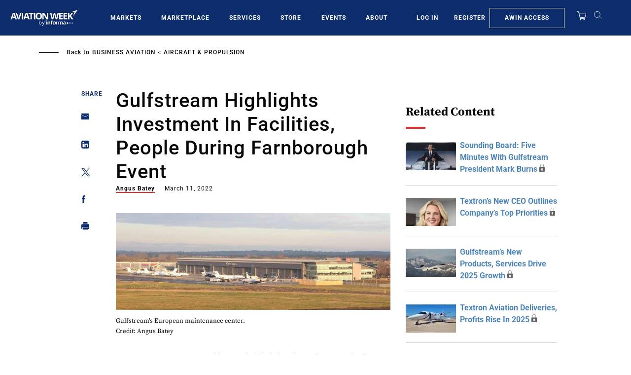

--- FILE ---
content_type: text/css
request_url: https://aviationweek.com/sites/default/files/css/css_awGinmhPoksc-IdREfSmxN_WGpkaTLyz7v4RLxk37m0.css?delta=1&language=en&theme=particle&include=eJxtiksOwzAIBS9Ew5EQITR1gw0yTj-3b7PJpt08Pc0MPxuJ1_CmbSQu-riMzrJpB_6qtfseeD7IUsOUwmMPms1lS_zDIF0KG1VdCpOVdmQ_aBo3rQr5zqEVZ06F4D6KmKJ4V7gar3jMdPTEd359AEvnRXI
body_size: 87618
content:
/* @license GPL-2.0-or-later https://www.drupal.org/licensing/faq */
:root{--blue:#007bff;--indigo:#6610f2;--purple:#6f42c1;--pink:#e83e8c;--red:#dc3545;--orange:#fd7e14;--yellow:#ffc107;--green:#28a745;--teal:#20c997;--cyan:#17a2b8;--gray:#6c757d;--gray-dark:#343a40;--primary:#ffe185;--secondary:#0d2c6b;--success:#d2e7f5;--light:#f6f6f6;--dark:#404040;--black:#080808;--gray--darkest:#404040;--gray--dark:#5a5a5a;--gray:#d8d8d8;--gray--light:#9ca1a3;--gray--lightest:#d1d3d4;--white--alt:#f6f6f6;--white:#fff;--red--dark:#c81816;--red:#e72c2a;--blue--darkest:#081b42;--blue--dark:#0d2c6b;--blue:#4d85ba;--blue--light:#a8d1ec;--blue--lighter:#d2e7f5;--blue--lightest:#e7f2fa;--yellow:#c0a245;--yellow--light:#ffe185;--breakpoint-xs:0;--breakpoint-sm:576px;--breakpoint-md:768px;--breakpoint-lg:992px;--breakpoint-xl:1200px;--font-family-sans-serif:-apple-system,BlinkMacSystemFont,"Segoe UI",Roboto,"Helvetica Neue",Arial,"Noto Sans","Liberation Sans",sans-serif,"Apple Color Emoji","Segoe UI Emoji","Segoe UI Symbol","Noto Color Emoji";--font-family-monospace:SFMono-Regular,Menlo,Monaco,Consolas,"Liberation Mono","Courier New",monospace}*,:after,:before{box-sizing:border-box}html{font-family:sans-serif;line-height:1.15;-webkit-text-size-adjust:100%;-webkit-tap-highlight-color:rgba(0,0,0,0)}article,aside,figcaption,figure,footer,header,hgroup,main,nav,section{display:block}body{margin:0;font-family:-apple-system,BlinkMacSystemFont,Segoe UI,Roboto,Helvetica Neue,Arial,Noto Sans,Liberation Sans,sans-serif,Apple Color Emoji,Segoe UI Emoji,Segoe UI Symbol,Noto Color Emoji;font-size:1rem;line-height:1.5;color:#212529;text-align:left}[tabindex="-1"]:focus:not(.focus-visible),[tabindex="-1"]:focus:not(:focus-visible){outline:0!important}hr{box-sizing:content-box;height:0;overflow:visible}h1,h2,h3,h4,h5,h6{margin-top:0;margin-bottom:.5rem}p{margin-top:0;margin-bottom:1rem}abbr[data-original-title],abbr[title]{text-decoration:underline;-webkit-text-decoration:underline dotted;text-decoration:underline dotted;cursor:help;border-bottom:0;-webkit-text-decoration-skip-ink:none;text-decoration-skip-ink:none}address{font-style:normal;line-height:inherit}address,dl,ol,ul{margin-bottom:1rem}dl,ol,ul{margin-top:0}ol ol,ol ul,ul ol,ul ul{margin-bottom:0}dt{font-weight:700}dd{margin-bottom:.5rem;margin-left:0}blockquote{margin:0 0 1rem}b,strong{font-weight:bolder}small{font-size:80%}sub,sup{position:relative;font-size:75%;line-height:0;vertical-align:baseline}sub{bottom:-.25em}sup{top:-.5em}a{color:#ffe185;text-decoration:none;background-color:transparent}a:hover{color:rgb(255,206.1885245902,56.5);text-decoration:underline}a:not([href]):not([class]),a:not([href]):not([class]):hover{color:inherit;text-decoration:none}code,kbd,pre,samp{font-family:SFMono-Regular,Menlo,Monaco,Consolas,Liberation Mono,Courier New,monospace;font-size:1em}pre{margin-top:0;margin-bottom:1rem;overflow:auto;-ms-overflow-style:scrollbar}figure{margin:0 0 1rem}img{border-style:none}img,svg{vertical-align:middle}svg{overflow:hidden}table{border-collapse:collapse}caption{padding-top:.75rem;padding-bottom:.75rem;color:#6c757d;text-align:left;caption-side:bottom}th{text-align:inherit;text-align:-webkit-match-parent}label{display:inline-block;margin-bottom:.5rem}button{border-radius:0}button:focus:not(.focus-visible),button:focus:not(:focus-visible){outline:0}button,input,optgroup,select,textarea{margin:0;font-family:inherit;font-size:inherit;line-height:inherit}button,input{overflow:visible}button,select{text-transform:none}[role=button]{cursor:pointer}select{word-wrap:normal}[type=button],[type=reset],[type=submit],button{-webkit-appearance:button}[type=button]:not(:disabled),[type=reset]:not(:disabled),[type=submit]:not(:disabled),button:not(:disabled){cursor:pointer}[type=button]::-moz-focus-inner,[type=reset]::-moz-focus-inner,[type=submit]::-moz-focus-inner,button::-moz-focus-inner{padding:0;border-style:none}input[type=checkbox],input[type=radio]{box-sizing:border-box;padding:0}textarea{overflow:auto;resize:vertical}fieldset{min-width:0;padding:0;margin:0;border:0}legend{display:block;width:100%;max-width:100%;padding:0;margin-bottom:.5rem;font-size:1.5rem;line-height:inherit;color:inherit;white-space:normal}progress{vertical-align:baseline}[type=number]::-webkit-inner-spin-button,[type=number]::-webkit-outer-spin-button{height:auto}[type=search]{outline-offset:-2px;-webkit-appearance:none}[type=search]::-webkit-search-decoration{-webkit-appearance:none}::-webkit-file-upload-button{font:inherit;-webkit-appearance:button}output{display:inline-block}summary{display:list-item;cursor:pointer}template{display:none}[hidden]{display:none!important}.h1,.h2,.h3,.h4,.h5,.h6,h1,h2,h3,h4,h5,h6{margin-bottom:.5rem;font-family:Roboto,Helvetica Neue,Helvetica,Arial,sans-serif;font-weight:500;line-height:1.2}.h1,h1{font-size:2.5rem}.h2,h2{font-size:2rem}.h3,h3{font-size:1.75rem}.h4,h4{font-size:1.5rem}.h5,h5{font-size:1.25rem}.h6,h6{font-size:1rem}.lead{font-size:1.25rem;font-weight:300}.display-1{font-size:6rem}.display-1,.display-2{font-weight:300;line-height:1.2}.display-2{font-size:5.5rem}.display-3{font-size:4.5rem}.display-3,.display-4{font-weight:300;line-height:1.2}.display-4{font-size:3.5rem}hr{margin-top:1rem;margin-bottom:1rem;border:0;border-top:1px solid rgba(0,0,0,.1)}.small,small{font-size:.875em;font-weight:400}.mark,mark{padding:.2em;background-color:#fcf8e3}.list-inline,.list-unstyled{padding-left:0;list-style:none}.list-inline-item{display:inline-block}.list-inline-item:not(:last-child){margin-right:.5rem}.initialism{font-size:90%;text-transform:uppercase}.blockquote{margin-bottom:1rem;font-size:1.25rem}.blockquote-footer{display:block;font-size:.875em;color:#6c757d}.blockquote-footer:before{content:"— "}.img-fluid,.img-thumbnail{max-width:100%;height:auto}.img-thumbnail{padding:.25rem;background-color:#fff;border:1px solid #dee2e6;border-radius:.25rem}.figure{display:inline-block}.figure-img{margin-bottom:.5rem;line-height:1}.figure-caption{font-size:90%;color:#6c757d}code{font-size:87.5%;color:#e83e8c;word-wrap:break-word}a>code{color:inherit}kbd{padding:.2rem .4rem;font-size:87.5%;color:#fff;background-color:#212529;border-radius:.2rem}kbd kbd{padding:0;font-size:100%;font-weight:700}pre{display:block;font-size:87.5%;color:#212529}pre code{font-size:inherit;color:inherit;word-break:normal}.pre-scrollable{max-height:340px;overflow-y:scroll}.container,.container-fluid,.container-xl{width:100%;padding-right:15px;padding-left:15px;margin-right:auto;margin-left:auto}@media(min-width:1200px){.container,.container-lg,.container-md,.container-sm,.container-xl{max-width:1040px}}.row{display:flex;flex-wrap:wrap;margin-right:-15px;margin-left:-15px}.no-gutters{margin-right:0;margin-left:0}.no-gutters>.col,.no-gutters>[class*=col-]{padding-right:0;padding-left:0}.col,.col-1,.col-2,.col-3,.col-4,.col-5,.col-6,.col-7,.col-8,.col-9,.col-10,.col-11,.col-12,.col-auto,.col-lg,.col-lg-1,.col-lg-2,.col-lg-3,.col-lg-4,.col-lg-5,.col-lg-6,.col-lg-7,.col-lg-8,.col-lg-9,.col-lg-10,.col-lg-11,.col-lg-12,.col-lg-auto,.col-md,.col-md-1,.col-md-2,.col-md-3,.col-md-4,.col-md-5,.col-md-6,.col-md-7,.col-md-8,.col-md-9,.col-md-10,.col-md-11,.col-md-12,.col-md-auto,.col-sm,.col-sm-1,.col-sm-2,.col-sm-3,.col-sm-4,.col-sm-5,.col-sm-6,.col-sm-7,.col-sm-8,.col-sm-9,.col-sm-10,.col-sm-11,.col-sm-12,.col-sm-auto,.col-xl,.col-xl-1,.col-xl-2,.col-xl-3,.col-xl-4,.col-xl-5,.col-xl-6,.col-xl-7,.col-xl-8,.col-xl-9,.col-xl-10,.col-xl-11,.col-xl-12,.col-xl-auto{position:relative;width:100%;padding-right:15px;padding-left:15px}.col{flex-basis:0;flex-grow:1;max-width:100%}.row-cols-1>*{flex:0 0 100%;max-width:100%}.row-cols-2>*{flex:0 0 50%;max-width:50%}.row-cols-3>*{flex:0 0 33.3333333333%;max-width:33.3333333333%}.row-cols-4>*{flex:0 0 25%;max-width:25%}.row-cols-5>*{flex:0 0 20%;max-width:20%}.row-cols-6>*{flex:0 0 16.6666666667%;max-width:16.6666666667%}.col-auto{flex:0 0 auto;width:auto;max-width:100%}.col-1{flex:0 0 8.33333333%;max-width:8.33333333%}.col-2{flex:0 0 16.66666667%;max-width:16.66666667%}.col-3{flex:0 0 25%;max-width:25%}.col-4{flex:0 0 33.33333333%;max-width:33.33333333%}.col-5{flex:0 0 41.66666667%;max-width:41.66666667%}.col-6{flex:0 0 50%;max-width:50%}.col-7{flex:0 0 58.33333333%;max-width:58.33333333%}.col-8{flex:0 0 66.66666667%;max-width:66.66666667%}.col-9{flex:0 0 75%;max-width:75%}.col-10{flex:0 0 83.33333333%;max-width:83.33333333%}.col-11{flex:0 0 91.66666667%;max-width:91.66666667%}.col-12{flex:0 0 100%;max-width:100%}.order-first{order:-1}.order-last{order:13}.order-0{order:0}.order-1{order:1}.order-2{order:2}.order-3{order:3}.order-4{order:4}.order-5{order:5}.order-6{order:6}.order-7{order:7}.order-8{order:8}.order-9{order:9}.order-10{order:10}.order-11{order:11}.order-12{order:12}.offset-1{margin-left:8.33333333%}.offset-2{margin-left:16.66666667%}.offset-3{margin-left:25%}.offset-4{margin-left:33.33333333%}.offset-5{margin-left:41.66666667%}.offset-6{margin-left:50%}.offset-7{margin-left:58.33333333%}.offset-8{margin-left:66.66666667%}.offset-9{margin-left:75%}.offset-10{margin-left:83.33333333%}.offset-11{margin-left:91.66666667%}@media(min-width:576px){.col-sm{flex-basis:0;flex-grow:1;max-width:100%}.row-cols-sm-1>*{flex:0 0 100%;max-width:100%}.row-cols-sm-2>*{flex:0 0 50%;max-width:50%}.row-cols-sm-3>*{flex:0 0 33.3333333333%;max-width:33.3333333333%}.row-cols-sm-4>*{flex:0 0 25%;max-width:25%}.row-cols-sm-5>*{flex:0 0 20%;max-width:20%}.row-cols-sm-6>*{flex:0 0 16.6666666667%;max-width:16.6666666667%}.col-sm-auto{flex:0 0 auto;width:auto;max-width:100%}.col-sm-1{flex:0 0 8.33333333%;max-width:8.33333333%}.col-sm-2{flex:0 0 16.66666667%;max-width:16.66666667%}.col-sm-3{flex:0 0 25%;max-width:25%}.col-sm-4{flex:0 0 33.33333333%;max-width:33.33333333%}.col-sm-5{flex:0 0 41.66666667%;max-width:41.66666667%}.col-sm-6{flex:0 0 50%;max-width:50%}.col-sm-7{flex:0 0 58.33333333%;max-width:58.33333333%}.col-sm-8{flex:0 0 66.66666667%;max-width:66.66666667%}.col-sm-9{flex:0 0 75%;max-width:75%}.col-sm-10{flex:0 0 83.33333333%;max-width:83.33333333%}.col-sm-11{flex:0 0 91.66666667%;max-width:91.66666667%}.col-sm-12{flex:0 0 100%;max-width:100%}.order-sm-first{order:-1}.order-sm-last{order:13}.order-sm-0{order:0}.order-sm-1{order:1}.order-sm-2{order:2}.order-sm-3{order:3}.order-sm-4{order:4}.order-sm-5{order:5}.order-sm-6{order:6}.order-sm-7{order:7}.order-sm-8{order:8}.order-sm-9{order:9}.order-sm-10{order:10}.order-sm-11{order:11}.order-sm-12{order:12}.offset-sm-0{margin-left:0}.offset-sm-1{margin-left:8.33333333%}.offset-sm-2{margin-left:16.66666667%}.offset-sm-3{margin-left:25%}.offset-sm-4{margin-left:33.33333333%}.offset-sm-5{margin-left:41.66666667%}.offset-sm-6{margin-left:50%}.offset-sm-7{margin-left:58.33333333%}.offset-sm-8{margin-left:66.66666667%}.offset-sm-9{margin-left:75%}.offset-sm-10{margin-left:83.33333333%}.offset-sm-11{margin-left:91.66666667%}}@media(min-width:768px){.col-md{flex-basis:0;flex-grow:1;max-width:100%}.row-cols-md-1>*{flex:0 0 100%;max-width:100%}.row-cols-md-2>*{flex:0 0 50%;max-width:50%}.row-cols-md-3>*{flex:0 0 33.3333333333%;max-width:33.3333333333%}.row-cols-md-4>*{flex:0 0 25%;max-width:25%}.row-cols-md-5>*{flex:0 0 20%;max-width:20%}.row-cols-md-6>*{flex:0 0 16.6666666667%;max-width:16.6666666667%}.col-md-auto{flex:0 0 auto;width:auto;max-width:100%}.col-md-1{flex:0 0 8.33333333%;max-width:8.33333333%}.col-md-2{flex:0 0 16.66666667%;max-width:16.66666667%}.col-md-3{flex:0 0 25%;max-width:25%}.col-md-4{flex:0 0 33.33333333%;max-width:33.33333333%}.col-md-5{flex:0 0 41.66666667%;max-width:41.66666667%}.col-md-6{flex:0 0 50%;max-width:50%}.col-md-7{flex:0 0 58.33333333%;max-width:58.33333333%}.col-md-8{flex:0 0 66.66666667%;max-width:66.66666667%}.col-md-9{flex:0 0 75%;max-width:75%}.col-md-10{flex:0 0 83.33333333%;max-width:83.33333333%}.col-md-11{flex:0 0 91.66666667%;max-width:91.66666667%}.col-md-12{flex:0 0 100%;max-width:100%}.order-md-first{order:-1}.order-md-last{order:13}.order-md-0{order:0}.order-md-1{order:1}.order-md-2{order:2}.order-md-3{order:3}.order-md-4{order:4}.order-md-5{order:5}.order-md-6{order:6}.order-md-7{order:7}.order-md-8{order:8}.order-md-9{order:9}.order-md-10{order:10}.order-md-11{order:11}.order-md-12{order:12}.offset-md-0{margin-left:0}.offset-md-1{margin-left:8.33333333%}.offset-md-2{margin-left:16.66666667%}.offset-md-3{margin-left:25%}.offset-md-4{margin-left:33.33333333%}.offset-md-5{margin-left:41.66666667%}.offset-md-6{margin-left:50%}.offset-md-7{margin-left:58.33333333%}.offset-md-8{margin-left:66.66666667%}.offset-md-9{margin-left:75%}.offset-md-10{margin-left:83.33333333%}.offset-md-11{margin-left:91.66666667%}}@media(min-width:992px){.col-lg{flex-basis:0;flex-grow:1;max-width:100%}.row-cols-lg-1>*{flex:0 0 100%;max-width:100%}.row-cols-lg-2>*{flex:0 0 50%;max-width:50%}.row-cols-lg-3>*{flex:0 0 33.3333333333%;max-width:33.3333333333%}.row-cols-lg-4>*{flex:0 0 25%;max-width:25%}.row-cols-lg-5>*{flex:0 0 20%;max-width:20%}.row-cols-lg-6>*{flex:0 0 16.6666666667%;max-width:16.6666666667%}.col-lg-auto{flex:0 0 auto;width:auto;max-width:100%}.col-lg-1{flex:0 0 8.33333333%;max-width:8.33333333%}.col-lg-2{flex:0 0 16.66666667%;max-width:16.66666667%}.col-lg-3{flex:0 0 25%;max-width:25%}.col-lg-4{flex:0 0 33.33333333%;max-width:33.33333333%}.col-lg-5{flex:0 0 41.66666667%;max-width:41.66666667%}.col-lg-6{flex:0 0 50%;max-width:50%}.col-lg-7{flex:0 0 58.33333333%;max-width:58.33333333%}.col-lg-8{flex:0 0 66.66666667%;max-width:66.66666667%}.col-lg-9{flex:0 0 75%;max-width:75%}.col-lg-10{flex:0 0 83.33333333%;max-width:83.33333333%}.col-lg-11{flex:0 0 91.66666667%;max-width:91.66666667%}.col-lg-12{flex:0 0 100%;max-width:100%}.order-lg-first{order:-1}.order-lg-last{order:13}.order-lg-0{order:0}.order-lg-1{order:1}.order-lg-2{order:2}.order-lg-3{order:3}.order-lg-4{order:4}.order-lg-5{order:5}.order-lg-6{order:6}.order-lg-7{order:7}.order-lg-8{order:8}.order-lg-9{order:9}.order-lg-10{order:10}.order-lg-11{order:11}.order-lg-12{order:12}.offset-lg-0{margin-left:0}.offset-lg-1{margin-left:8.33333333%}.offset-lg-2{margin-left:16.66666667%}.offset-lg-3{margin-left:25%}.offset-lg-4{margin-left:33.33333333%}.offset-lg-5{margin-left:41.66666667%}.offset-lg-6{margin-left:50%}.offset-lg-7{margin-left:58.33333333%}.offset-lg-8{margin-left:66.66666667%}.offset-lg-9{margin-left:75%}.offset-lg-10{margin-left:83.33333333%}.offset-lg-11{margin-left:91.66666667%}}@media(min-width:1200px){.col-xl{flex-basis:0;flex-grow:1;max-width:100%}.row-cols-xl-1>*{flex:0 0 100%;max-width:100%}.row-cols-xl-2>*{flex:0 0 50%;max-width:50%}.row-cols-xl-3>*{flex:0 0 33.3333333333%;max-width:33.3333333333%}.row-cols-xl-4>*{flex:0 0 25%;max-width:25%}.row-cols-xl-5>*{flex:0 0 20%;max-width:20%}.row-cols-xl-6>*{flex:0 0 16.6666666667%;max-width:16.6666666667%}.col-xl-auto{flex:0 0 auto;width:auto;max-width:100%}.col-xl-1{flex:0 0 8.33333333%;max-width:8.33333333%}.col-xl-2{flex:0 0 16.66666667%;max-width:16.66666667%}.col-xl-3{flex:0 0 25%;max-width:25%}.col-xl-4{flex:0 0 33.33333333%;max-width:33.33333333%}.col-xl-5{flex:0 0 41.66666667%;max-width:41.66666667%}.col-xl-6{flex:0 0 50%;max-width:50%}.col-xl-7{flex:0 0 58.33333333%;max-width:58.33333333%}.col-xl-8{flex:0 0 66.66666667%;max-width:66.66666667%}.col-xl-9{flex:0 0 75%;max-width:75%}.col-xl-10{flex:0 0 83.33333333%;max-width:83.33333333%}.col-xl-11{flex:0 0 91.66666667%;max-width:91.66666667%}.col-xl-12{flex:0 0 100%;max-width:100%}.order-xl-first{order:-1}.order-xl-last{order:13}.order-xl-0{order:0}.order-xl-1{order:1}.order-xl-2{order:2}.order-xl-3{order:3}.order-xl-4{order:4}.order-xl-5{order:5}.order-xl-6{order:6}.order-xl-7{order:7}.order-xl-8{order:8}.order-xl-9{order:9}.order-xl-10{order:10}.order-xl-11{order:11}.order-xl-12{order:12}.offset-xl-0{margin-left:0}.offset-xl-1{margin-left:8.33333333%}.offset-xl-2{margin-left:16.66666667%}.offset-xl-3{margin-left:25%}.offset-xl-4{margin-left:33.33333333%}.offset-xl-5{margin-left:41.66666667%}.offset-xl-6{margin-left:50%}.offset-xl-7{margin-left:58.33333333%}.offset-xl-8{margin-left:66.66666667%}.offset-xl-9{margin-left:75%}.offset-xl-10{margin-left:83.33333333%}.offset-xl-11{margin-left:91.66666667%}}.table{width:100%;margin-bottom:1rem;color:#212529}.table td,.table th{padding:.75rem;vertical-align:top;border-top:1px solid #dee2e6}.table thead th{vertical-align:bottom;border-bottom:2px solid #dee2e6}.table tbody+tbody{border-top:2px solid #dee2e6}.table-sm td,.table-sm th{padding:.3rem}.table-bordered,.table-bordered td,.table-bordered th{border:1px solid #dee2e6}.table-bordered thead td,.table-bordered thead th{border-bottom-width:2px}.table-borderless tbody+tbody,.table-borderless td,.table-borderless th,.table-borderless thead th{border:0}.table-striped tbody tr:nth-of-type(odd){background-color:rgba(0,0,0,.05)}.table-hover tbody tr:hover{color:#212529;background-color:rgba(0,0,0,.075)}.table-primary,.table-primary>td,.table-primary>th{background-color:rgb(255,246.6,220.84)}.table-primary tbody+tbody,.table-primary td,.table-primary th,.table-primary thead th{border-color:rgb(255,239.4,191.56)}.table-hover .table-primary:hover,.table-hover .table-primary:hover>td,.table-hover .table-primary:hover>th{background-color:rgb(255,240.3295081967,195.34)}.table-secondary,.table-secondary>td,.table-secondary>th{background-color:rgb(187.24,195.92,213.56)}.table-secondary tbody+tbody,.table-secondary td,.table-secondary th,.table-secondary thead th{border-color:rgb(129.16,145.28,178.04)}.table-hover .table-secondary:hover,.table-hover .table-secondary:hover>td,.table-hover .table-secondary:hover>th{background-color:rgb(171.4169230769,182.1238461538,203.8830769231)}.table-success,.table-success>td,.table-success>th{background-color:rgb(242.4,248.28,252.2)}.table-success tbody+tbody,.table-success td,.table-success th,.table-success thead th{border-color:rgb(231.6,242.52,249.8)}.table-hover .table-success:hover,.table-hover .table-success:hover>td,.table-hover .table-success:hover>th{background-color:#deedf8}.table-light,.table-light>td,.table-light>th{background-color:#fcfcfc}.table-light tbody+tbody,.table-light td,.table-light th,.table-light thead th{border-color:#fafafa}.table-hover .table-light:hover,.table-hover .table-light:hover>td,.table-hover .table-light:hover>th{background-color:#f0f0f0}.table-dark,.table-dark>td,.table-dark>th{background-color:#cacaca}.table-dark tbody+tbody,.table-dark td,.table-dark th,.table-dark thead th{border-color:#9c9c9c}.table-hover .table-dark:hover,.table-hover .table-dark:hover>td,.table-hover .table-dark:hover>th{background-color:#bdbdbd}.table-black,.table-black>td,.table-black>th{background-color:#bababa}.table-black tbody+tbody,.table-black td,.table-black th,.table-black thead th{border-color:#7f7f7f}.table-hover .table-black:hover,.table-hover .table-black:hover>td,.table-hover .table-black:hover>th{background-color:#adadad}.table-gray--darkest,.table-gray--darkest>td,.table-gray--darkest>th{background-color:#cacaca}.table-gray--darkest tbody+tbody,.table-gray--darkest td,.table-gray--darkest th,.table-gray--darkest thead th{border-color:#9c9c9c}.table-hover .table-gray--darkest:hover,.table-hover .table-gray--darkest:hover>td,.table-hover .table-gray--darkest:hover>th{background-color:#bdbdbd}.table-gray--dark,.table-gray--dark>td,.table-gray--dark>th{background-color:rgb(208.8,208.8,208.8)}.table-gray--dark tbody+tbody,.table-gray--dark td,.table-gray--dark th,.table-gray--dark thead th{border-color:rgb(169.2,169.2,169.2)}.table-hover .table-gray--dark:hover,.table-hover .table-gray--dark:hover>td,.table-hover .table-gray--dark:hover>th{background-color:#c4c4c4}.table-gray,.table-gray>td,.table-gray>th{background-color:#f4f4f4}.table-gray tbody+tbody,.table-gray td,.table-gray th,.table-gray thead th{border-color:#ebebeb}.table-hover .table-gray:hover,.table-hover .table-gray:hover>td,.table-hover .table-gray:hover>th{background-color:#e7e7e7}.table-gray--light,.table-gray--light>td,.table-gray--light>th{background-color:rgb(227.28,228.68,229.24)}.table-gray--light tbody+tbody,.table-gray--light td,.table-gray--light th,.table-gray--light thead th{border-color:rgb(203.52,206.12,207.16)}.table-hover .table-gray--light:hover,.table-hover .table-gray--light:hover>td,.table-hover .table-gray--light:hover>th{background-color:#d6d8d9}.table-gray--lightest,.table-gray--lightest>td,.table-gray--lightest>th{background-color:rgb(242.12,242.68,242.96)}.table-gray--lightest tbody+tbody,.table-gray--lightest td,.table-gray--lightest th,.table-gray--lightest thead th{border-color:rgb(231.08,232.12,232.64)}.table-hover .table-gray--lightest:hover,.table-hover .table-gray--lightest:hover>td,.table-hover .table-gray--lightest:hover>th{background-color:#e5e6e7}.table-white--alt,.table-white--alt>td,.table-white--alt>th{background-color:#fcfcfc}.table-white--alt tbody+tbody,.table-white--alt td,.table-white--alt th,.table-white--alt thead th{border-color:#fafafa}.table-hover .table-white--alt:hover,.table-hover .table-white--alt:hover>td,.table-hover .table-white--alt:hover>th{background-color:#f0f0f0}.table-white,.table-white>td,.table-white>th{background-color:#fff}.table-white tbody+tbody,.table-white td,.table-white th,.table-white thead th{border-color:#fff}.table-hover .table-white:hover,.table-hover .table-white:hover>td,.table-hover .table-white:hover>th{background-color:#f2f2f2}.table-red--dark,.table-red--dark>td,.table-red--dark>th{background-color:rgb(239.6,190.32,189.76)}.table-red--dark tbody+tbody,.table-red--dark td,.table-red--dark th,.table-red--dark thead th{border-color:rgb(226.4,134.88,133.84)}.table-hover .table-red--dark:hover,.table-hover .table-red--dark:hover>td,.table-hover .table-red--dark:hover>th{background-color:rgb(234.7302083333,169.866875,169.1297916667)}.table-red,.table-red>td,.table-red>th{background-color:rgb(248.28,195.92,195.36)}.table-red tbody+tbody,.table-red td,.table-red th,.table-red thead th{border-color:rgb(242.52,145.28,144.24)}.table-hover .table-red:hover,.table-hover .table-red:hover>td,.table-hover .table-red:hover>th{background-color:#f6adac}.table-blue--darkest,.table-blue--darkest>td,.table-blue--darkest>th{background-color:rgb(185.84,191.16,202.08)}.table-blue--darkest tbody+tbody,.table-blue--darkest td,.table-blue--darkest th,.table-blue--darkest thead th{border-color:rgb(126.56,136.44,156.72)}.table-hover .table-blue--darkest:hover,.table-hover .table-blue--darkest:hover>td,.table-hover .table-blue--darkest:hover>th{background-color:#abb2bf}.table-blue--dark,.table-blue--dark>td,.table-blue--dark>th{background-color:rgb(187.24,195.92,213.56)}.table-blue--dark tbody+tbody,.table-blue--dark td,.table-blue--dark th,.table-blue--dark thead th{border-color:rgb(129.16,145.28,178.04)}.table-hover .table-blue--dark:hover,.table-hover .table-blue--dark:hover>td,.table-hover .table-blue--dark:hover>th{background-color:rgb(171.4169230769,182.1238461538,203.8830769231)}.table-blue,.table-blue>td,.table-blue>th{background-color:rgb(205.16,220.84,235.68)}.table-blue tbody+tbody,.table-blue td,.table-blue th,.table-blue thead th{border-color:rgb(162.44,191.56,219.12)}.table-hover .table-blue:hover,.table-hover .table-blue:hover>td,.table-hover .table-blue:hover>th{background-color:rgb(186.7834817814,208.2448582996,228.5565182186)}.table-blue--light,.table-blue--light>td,.table-blue--light>th{background-color:rgb(230.64,242.12,249.68)}.table-blue--light tbody+tbody,.table-blue--light td,.table-blue--light th,.table-blue--light thead th{border-color:rgb(209.76,231.08,245.12)}.table-hover .table-blue--light:hover,.table-hover .table-blue--light:hover>td,.table-hover .table-blue--light:hover>th{background-color:rgb(209.710754717,231.0539622642,245.109245283)}.table-blue--lighter,.table-blue--lighter>td,.table-blue--lighter>th{background-color:rgb(242.4,248.28,252.2)}.table-blue--lighter tbody+tbody,.table-blue--lighter td,.table-blue--lighter th,.table-blue--lighter thead th{border-color:rgb(231.6,242.52,249.8)}.table-hover .table-blue--lighter:hover,.table-hover .table-blue--lighter:hover>td,.table-hover .table-blue--lighter:hover>th{background-color:#deedf8}.table-blue--lightest,.table-blue--lightest>td,.table-blue--lightest>th{background-color:rgb(248.28,251.36,253.6)}.table-blue--lightest tbody+tbody,.table-blue--lightest td,.table-blue--lightest th,.table-blue--lightest thead th{border-color:rgb(242.52,248.24,252.4)}.table-hover .table-blue--lightest:hover,.table-hover .table-blue--lightest:hover>td,.table-hover .table-blue--lightest:hover>th{background-color:rgb(227.1765517241,239.9289655172,249.2034482759)}.table-yellow,.table-yellow>td,.table-yellow>th{background-color:rgb(237.36,228.96,202.92)}.table-yellow tbody+tbody,.table-yellow td,.table-yellow th,.table-yellow thead th{border-color:rgb(222.24,206.64,158.28)}.table-hover .table-yellow:hover,.table-hover .table-yellow:hover>td,.table-hover .table-yellow:hover>th{background-color:#e7dbb8}.table-yellow--light,.table-yellow--light>td,.table-yellow--light>th{background-color:rgb(255,246.6,220.84)}.table-yellow--light tbody+tbody,.table-yellow--light td,.table-yellow--light th,.table-yellow--light thead th{border-color:rgb(255,239.4,191.56)}.table-hover .table-yellow--light:hover,.table-hover .table-yellow--light:hover>td,.table-hover .table-yellow--light:hover>th{background-color:rgb(255,240.3295081967,195.34)}.table-active,.table-active>td,.table-active>th,.table-hover .table-active:hover,.table-hover .table-active:hover>td,.table-hover .table-active:hover>th{background-color:rgba(0,0,0,.075)}.table .thead-dark th{color:#fff;background-color:#343a40;border-color:#454d55}.table .thead-light th{color:#495057;background-color:#e9ecef;border-color:#dee2e6}.table-dark{color:#fff;background-color:#343a40}.table-dark td,.table-dark th,.table-dark thead th{border-color:#454d55}.table-dark.table-bordered{border:0}.table-dark.table-striped tbody tr:nth-of-type(odd){background-color:hsla(0,0%,100%,.05)}.table-dark.table-hover tbody tr:hover{color:#fff;background-color:hsla(0,0%,100%,.075)}@media(max-width:575.98px){.table-responsive-sm{display:block;width:100%;overflow-x:auto;-webkit-overflow-scrolling:touch}.table-responsive-sm>.table-bordered{border:0}}@media(max-width:767.98px){.table-responsive-md{display:block;width:100%;overflow-x:auto;-webkit-overflow-scrolling:touch}.table-responsive-md>.table-bordered{border:0}}@media(max-width:991.98px){.table-responsive-lg{display:block;width:100%;overflow-x:auto;-webkit-overflow-scrolling:touch}.table-responsive-lg>.table-bordered{border:0}}@media(max-width:1199.98px){.table-responsive-xl{display:block;width:100%;overflow-x:auto;-webkit-overflow-scrolling:touch}.table-responsive-xl>.table-bordered{border:0}}.table-responsive{display:block;width:100%;overflow-x:auto;-webkit-overflow-scrolling:touch}.table-responsive>.table-bordered{border:0}.btn{display:inline-block;font-weight:400;color:#212529;text-align:center;vertical-align:middle;-webkit-user-select:none;-moz-user-select:none;-ms-user-select:none;user-select:none;background-color:transparent;border:1px solid transparent;padding:.375rem .75rem;font-size:1rem;line-height:1.5;border-radius:0;transition:color .15s ease-in-out,background-color .15s ease-in-out,border-color .15s ease-in-out,box-shadow .15s ease-in-out}@media(prefers-reduced-motion:reduce){.btn{transition:none}}.btn:hover{color:#212529;text-decoration:none}.btn.focus,.btn:focus{outline:0;box-shadow:0 0 0 .2rem rgba(255,225,133,.25)}.btn.disabled,.btn:disabled{opacity:.65}.btn:not(:disabled):not(.disabled){cursor:pointer}a.btn.disabled,fieldset:disabled a.btn{pointer-events:none}.btn-primary{color:#212529;background-color:#ffe185;border-color:#ffe185}.btn-primary.focus,.btn-primary:focus,.btn-primary:hover{color:#212529;background-color:rgb(255,215.5942622951,94.75);border-color:rgb(255,212.4590163934,82)}.btn-primary.focus,.btn-primary:focus{box-shadow:0 0 0 .2rem rgba(221.7,196.8,119.2,.5)}.btn-primary.disabled,.btn-primary:disabled{color:#212529;background-color:#ffe185;border-color:#ffe185}.btn-primary:not(:disabled):not(.disabled).active,.btn-primary:not(:disabled):not(.disabled):active,.show>.btn-primary.dropdown-toggle{color:#212529;background-color:rgb(255,212.4590163934,82);border-color:rgb(255,209.3237704918,69.25)}.btn-primary:not(:disabled):not(.disabled).active:focus,.btn-primary:not(:disabled):not(.disabled):active:focus,.show>.btn-primary.dropdown-toggle:focus{box-shadow:0 0 0 .2rem rgba(221.7,196.8,119.2,.5)}.btn-secondary{color:#fff;background-color:#0d2c6b;border-color:#0d2c6b}.btn-secondary.focus,.btn-secondary:focus,.btn-secondary:hover{color:#fff;background-color:rgb(8.85625,29.975,72.89375);border-color:rgb(7.475,25.3,61.525)}.btn-secondary.focus,.btn-secondary:focus{box-shadow:0 0 0 .2rem rgba(49.3,75.65,129.2,.5)}.btn-secondary.disabled,.btn-secondary:disabled{color:#fff;background-color:#0d2c6b;border-color:#0d2c6b}.btn-secondary:not(:disabled):not(.disabled).active,.btn-secondary:not(:disabled):not(.disabled):active,.show>.btn-secondary.dropdown-toggle{color:#fff;background-color:rgb(7.475,25.3,61.525);border-color:rgb(6.09375,20.625,50.15625)}.btn-secondary:not(:disabled):not(.disabled).active:focus,.btn-secondary:not(:disabled):not(.disabled):active:focus,.show>.btn-secondary.dropdown-toggle:focus{box-shadow:0 0 0 .2rem rgba(49.3,75.65,129.2,.5)}.btn-success{color:#212529;background-color:#d2e7f5;border-color:#d2e7f5}.btn-success.focus,.btn-success:focus,.btn-success:hover{color:#212529;background-color:#b3d6ee;border-color:#a8d1ec}.btn-success.focus,.btn-success:focus{box-shadow:0 0 0 .2rem rgba(183.45,201.9,214.4,.5)}.btn-success.disabled,.btn-success:disabled{color:#212529;background-color:#d2e7f5;border-color:#d2e7f5}.btn-success:not(:disabled):not(.disabled).active,.btn-success:not(:disabled):not(.disabled):active,.show>.btn-success.dropdown-toggle{color:#212529;background-color:#a8d1ec;border-color:#9ecbe9}.btn-success:not(:disabled):not(.disabled).active:focus,.btn-success:not(:disabled):not(.disabled):active:focus,.show>.btn-success.dropdown-toggle:focus{box-shadow:0 0 0 .2rem rgba(183.45,201.9,214.4,.5)}.btn-light{color:#212529;background-color:#f6f6f6;border-color:#f6f6f6}.btn-light.focus,.btn-light:focus,.btn-light:hover{color:#212529;background-color:#e3e3e3;border-color:rgb(220.5,220.5,220.5)}.btn-light.focus,.btn-light:focus{box-shadow:0 0 0 .2rem rgba(214.05,214.65,215.25,.5)}.btn-light.disabled,.btn-light:disabled{color:#212529;background-color:#f6f6f6;border-color:#f6f6f6}.btn-light:not(:disabled):not(.disabled).active,.btn-light:not(:disabled):not(.disabled):active,.show>.btn-light.dropdown-toggle{color:#212529;background-color:rgb(220.5,220.5,220.5);border-color:#d6d6d6}.btn-light:not(:disabled):not(.disabled).active:focus,.btn-light:not(:disabled):not(.disabled):active:focus,.show>.btn-light.dropdown-toggle:focus{box-shadow:0 0 0 .2rem rgba(214.05,214.65,215.25,.5)}.btn-dark{color:#fff;background-color:#404040;border-color:#404040}.btn-dark.focus,.btn-dark:focus,.btn-dark:hover{color:#fff;background-color:#2d2d2d;border-color:rgb(38.5,38.5,38.5)}.btn-dark.focus,.btn-dark:focus{box-shadow:0 0 0 .2rem rgba(92.65,92.65,92.65,.5)}.btn-dark.disabled,.btn-dark:disabled{color:#fff;background-color:#404040;border-color:#404040}.btn-dark:not(:disabled):not(.disabled).active,.btn-dark:not(:disabled):not(.disabled):active,.show>.btn-dark.dropdown-toggle{color:#fff;background-color:rgb(38.5,38.5,38.5);border-color:#202020}.btn-dark:not(:disabled):not(.disabled).active:focus,.btn-dark:not(:disabled):not(.disabled):active:focus,.show>.btn-dark.dropdown-toggle:focus{box-shadow:0 0 0 .2rem rgba(92.65,92.65,92.65,.5)}.btn-black{color:#fff;background-color:#080808;border-color:#080808}.btn-black.focus,.btn-black:focus,.btn-black:hover{color:#fff;background-color:#000;border-color:#000}.btn-black.focus,.btn-black:focus{box-shadow:0 0 0 .2rem rgba(45.05,45.05,45.05,.5)}.btn-black.disabled,.btn-black:disabled{color:#fff;background-color:#080808;border-color:#080808}.btn-black:not(:disabled):not(.disabled).active,.btn-black:not(:disabled):not(.disabled):active,.show>.btn-black.dropdown-toggle{color:#fff;background-color:#000;border-color:#000}.btn-black:not(:disabled):not(.disabled).active:focus,.btn-black:not(:disabled):not(.disabled):active:focus,.show>.btn-black.dropdown-toggle:focus{box-shadow:0 0 0 .2rem rgba(45.05,45.05,45.05,.5)}.btn-gray--darkest{color:#fff;background-color:#404040;border-color:#404040}.btn-gray--darkest.focus,.btn-gray--darkest:focus,.btn-gray--darkest:hover{color:#fff;background-color:#2d2d2d;border-color:rgb(38.5,38.5,38.5)}.btn-gray--darkest.focus,.btn-gray--darkest:focus{box-shadow:0 0 0 .2rem rgba(92.65,92.65,92.65,.5)}.btn-gray--darkest.disabled,.btn-gray--darkest:disabled{color:#fff;background-color:#404040;border-color:#404040}.btn-gray--darkest:not(:disabled):not(.disabled).active,.btn-gray--darkest:not(:disabled):not(.disabled):active,.show>.btn-gray--darkest.dropdown-toggle{color:#fff;background-color:rgb(38.5,38.5,38.5);border-color:#202020}.btn-gray--darkest:not(:disabled):not(.disabled).active:focus,.btn-gray--darkest:not(:disabled):not(.disabled):active:focus,.show>.btn-gray--darkest.dropdown-toggle:focus{box-shadow:0 0 0 .2rem rgba(92.65,92.65,92.65,.5)}.btn-gray--dark{color:#fff;background-color:#5a5a5a;border-color:#5a5a5a}.btn-gray--dark.focus,.btn-gray--dark:focus,.btn-gray--dark:hover{color:#fff;background-color:#474747;border-color:rgb(64.5,64.5,64.5)}.btn-gray--dark.focus,.btn-gray--dark:focus{box-shadow:0 0 0 .2rem hsla(0,0%,45%,.5)}.btn-gray--dark.disabled,.btn-gray--dark:disabled{color:#fff;background-color:#5a5a5a;border-color:#5a5a5a}.btn-gray--dark:not(:disabled):not(.disabled).active,.btn-gray--dark:not(:disabled):not(.disabled):active,.show>.btn-gray--dark.dropdown-toggle{color:#fff;background-color:rgb(64.5,64.5,64.5);border-color:#3a3a3a}.btn-gray--dark:not(:disabled):not(.disabled).active:focus,.btn-gray--dark:not(:disabled):not(.disabled):active:focus,.show>.btn-gray--dark.dropdown-toggle:focus{box-shadow:0 0 0 .2rem hsla(0,0%,45%,.5)}.btn-gray{color:#212529;background-color:#d8d8d8;border-color:#d8d8d8}.btn-gray.focus,.btn-gray:focus,.btn-gray:hover{color:#212529;background-color:#c5c5c5;border-color:rgb(190.5,190.5,190.5)}.btn-gray.focus,.btn-gray:focus{box-shadow:0 0 0 .2rem rgba(188.55,189.15,189.75,.5)}.btn-gray.disabled,.btn-gray:disabled{color:#212529;background-color:#d8d8d8;border-color:#d8d8d8}.btn-gray:not(:disabled):not(.disabled).active,.btn-gray:not(:disabled):not(.disabled):active,.show>.btn-gray.dropdown-toggle{color:#212529;background-color:rgb(190.5,190.5,190.5);border-color:#b8b8b8}.btn-gray:not(:disabled):not(.disabled).active:focus,.btn-gray:not(:disabled):not(.disabled):active:focus,.show>.btn-gray.dropdown-toggle:focus{box-shadow:0 0 0 .2rem rgba(188.55,189.15,189.75,.5)}.btn-gray--light{color:#212529;background-color:#9ca1a3;border-color:#9ca1a3}.btn-gray--light.focus,.btn-gray--light:focus,.btn-gray--light:hover{color:#fff;background-color:#888e91;border-color:#82888a}.btn-gray--light.focus,.btn-gray--light:focus{box-shadow:0 0 0 .2rem rgba(137.55,142.4,144.7,.5)}.btn-gray--light.disabled,.btn-gray--light:disabled{color:#212529;background-color:#9ca1a3;border-color:#9ca1a3}.btn-gray--light:not(:disabled):not(.disabled).active,.btn-gray--light:not(:disabled):not(.disabled):active,.show>.btn-gray--light.dropdown-toggle{color:#fff;background-color:#82888a;border-color:#7b8284}.btn-gray--light:not(:disabled):not(.disabled).active:focus,.btn-gray--light:not(:disabled):not(.disabled):active:focus,.show>.btn-gray--light.dropdown-toggle:focus{box-shadow:0 0 0 .2rem rgba(137.55,142.4,144.7,.5)}.btn-gray--lightest{color:#212529;background-color:#d1d3d4;border-color:#d1d3d4}.btn-gray--lightest.focus,.btn-gray--lightest:focus,.btn-gray--lightest:hover{color:#212529;background-color:#bdc0c2;border-color:#b7babb}.btn-gray--lightest.focus,.btn-gray--lightest:focus{box-shadow:0 0 0 .2rem rgba(182.6,184.9,186.35,.5)}.btn-gray--lightest.disabled,.btn-gray--lightest:disabled{color:#212529;background-color:#d1d3d4;border-color:#d1d3d4}.btn-gray--lightest:not(:disabled):not(.disabled).active,.btn-gray--lightest:not(:disabled):not(.disabled):active,.show>.btn-gray--lightest.dropdown-toggle{color:#212529;background-color:#b7babb;border-color:#b0b3b5}.btn-gray--lightest:not(:disabled):not(.disabled).active:focus,.btn-gray--lightest:not(:disabled):not(.disabled):active:focus,.show>.btn-gray--lightest.dropdown-toggle:focus{box-shadow:0 0 0 .2rem rgba(182.6,184.9,186.35,.5)}.btn-white--alt{color:#212529;background-color:#f6f6f6;border-color:#f6f6f6}.btn-white--alt.focus,.btn-white--alt:focus,.btn-white--alt:hover{color:#212529;background-color:#e3e3e3;border-color:rgb(220.5,220.5,220.5)}.btn-white--alt.focus,.btn-white--alt:focus{box-shadow:0 0 0 .2rem rgba(214.05,214.65,215.25,.5)}.btn-white--alt.disabled,.btn-white--alt:disabled{color:#212529;background-color:#f6f6f6;border-color:#f6f6f6}.btn-white--alt:not(:disabled):not(.disabled).active,.btn-white--alt:not(:disabled):not(.disabled):active,.show>.btn-white--alt.dropdown-toggle{color:#212529;background-color:rgb(220.5,220.5,220.5);border-color:#d6d6d6}.btn-white--alt:not(:disabled):not(.disabled).active:focus,.btn-white--alt:not(:disabled):not(.disabled):active:focus,.show>.btn-white--alt.dropdown-toggle:focus{box-shadow:0 0 0 .2rem rgba(214.05,214.65,215.25,.5)}.btn-white{color:#212529;background-color:#fff;border-color:#fff}.btn-white.focus,.btn-white:focus,.btn-white:hover{color:#212529;background-color:#ececec;border-color:#e6e6e6}.btn-white.focus,.btn-white:focus{box-shadow:0 0 0 .2rem rgba(221.7,222.3,222.9,.5)}.btn-white.disabled,.btn-white:disabled{color:#212529;background-color:#fff;border-color:#fff}.btn-white:not(:disabled):not(.disabled).active,.btn-white:not(:disabled):not(.disabled):active,.show>.btn-white.dropdown-toggle{color:#212529;background-color:#e6e6e6;border-color:#dfdfdf}.btn-white:not(:disabled):not(.disabled).active:focus,.btn-white:not(:disabled):not(.disabled):active:focus,.show>.btn-white.dropdown-toggle:focus{box-shadow:0 0 0 .2rem rgba(221.7,222.3,222.9,.5)}.btn-red--dark{color:#fff;background-color:#c81816;border-color:#c81816}.btn-red--dark.focus,.btn-red--dark:focus,.btn-red--dark:hover{color:#fff;background-color:#a61412;border-color:#9a1211}.btn-red--dark.focus,.btn-red--dark:focus{box-shadow:0 0 0 .2rem rgba(208.25,58.65,56.95,.5)}.btn-red--dark.disabled,.btn-red--dark:disabled{color:#fff;background-color:#c81816;border-color:#c81816}.btn-red--dark:not(:disabled):not(.disabled).active,.btn-red--dark:not(:disabled):not(.disabled):active,.show>.btn-red--dark.dropdown-toggle{color:#fff;background-color:#9a1211;border-color:#8f1110}.btn-red--dark:not(:disabled):not(.disabled).active:focus,.btn-red--dark:not(:disabled):not(.disabled):active:focus,.show>.btn-red--dark.dropdown-toggle:focus{box-shadow:0 0 0 .2rem rgba(208.25,58.65,56.95,.5)}.btn-red{color:#fff;background-color:#e72c2a;border-color:#e72c2a}.btn-red.focus,.btn-red:focus,.btn-red:hover{color:#fff;background-color:#d31a18;border-color:#c81816}.btn-red.focus,.btn-red:focus{box-shadow:0 0 0 .2rem rgba(234.6,75.65,73.95,.5)}.btn-red.disabled,.btn-red:disabled{color:#fff;background-color:#e72c2a;border-color:#e72c2a}.btn-red:not(:disabled):not(.disabled).active,.btn-red:not(:disabled):not(.disabled):active,.show>.btn-red.dropdown-toggle{color:#fff;background-color:#c81816;border-color:#bc1715}.btn-red:not(:disabled):not(.disabled).active:focus,.btn-red:not(:disabled):not(.disabled):active:focus,.show>.btn-red.dropdown-toggle:focus{box-shadow:0 0 0 .2rem rgba(234.6,75.65,73.95,.5)}.btn-blue--darkest{color:#fff;background-color:#081b42;border-color:#081b42}.btn-blue--darkest.focus,.btn-blue--darkest:focus,.btn-blue--darkest:hover{color:#fff;background-color:rgb(3.8648648649,13.0439189189,31.8851351351);border-color:rgb(2.4864864865,8.3918918919,20.5135135135)}.btn-blue--darkest.focus,.btn-blue--darkest:focus{box-shadow:0 0 0 .2rem rgba(45.05,61.2,94.35,.5)}.btn-blue--darkest.disabled,.btn-blue--darkest:disabled{color:#fff;background-color:#081b42;border-color:#081b42}.btn-blue--darkest:not(:disabled):not(.disabled).active,.btn-blue--darkest:not(:disabled):not(.disabled):active,.show>.btn-blue--darkest.dropdown-toggle{color:#fff;background-color:rgb(2.4864864865,8.3918918919,20.5135135135);border-color:rgb(1.1081081081,3.7398648649,9.1418918919)}.btn-blue--darkest:not(:disabled):not(.disabled).active:focus,.btn-blue--darkest:not(:disabled):not(.disabled):active:focus,.show>.btn-blue--darkest.dropdown-toggle:focus{box-shadow:0 0 0 .2rem rgba(45.05,61.2,94.35,.5)}.btn-blue--dark{color:#fff;background-color:#0d2c6b;border-color:#0d2c6b}.btn-blue--dark.focus,.btn-blue--dark:focus,.btn-blue--dark:hover{color:#fff;background-color:rgb(8.85625,29.975,72.89375);border-color:rgb(7.475,25.3,61.525)}.btn-blue--dark.focus,.btn-blue--dark:focus{box-shadow:0 0 0 .2rem rgba(49.3,75.65,129.2,.5)}.btn-blue--dark.disabled,.btn-blue--dark:disabled{color:#fff;background-color:#0d2c6b;border-color:#0d2c6b}.btn-blue--dark:not(:disabled):not(.disabled).active,.btn-blue--dark:not(:disabled):not(.disabled):active,.show>.btn-blue--dark.dropdown-toggle{color:#fff;background-color:rgb(7.475,25.3,61.525);border-color:rgb(6.09375,20.625,50.15625)}.btn-blue--dark:not(:disabled):not(.disabled).active:focus,.btn-blue--dark:not(:disabled):not(.disabled):active:focus,.show>.btn-blue--dark.dropdown-toggle:focus{box-shadow:0 0 0 .2rem rgba(49.3,75.65,129.2,.5)}.btn-blue{color:#fff;background-color:#4d85ba;border-color:#4d85ba}.btn-blue.focus,.btn-blue:focus,.btn-blue:hover{color:#fff;background-color:rgb(62.7844129555,113.7398785425,161.9655870445);border-color:rgb(59.2226720648,107.2874493927,152.7773279352)}.btn-blue.focus,.btn-blue:focus{box-shadow:0 0 0 .2rem rgba(103.7,151.3,196.35,.5)}.btn-blue.disabled,.btn-blue:disabled{color:#fff;background-color:#4d85ba;border-color:#4d85ba}.btn-blue:not(:disabled):not(.disabled).active,.btn-blue:not(:disabled):not(.disabled):active,.show>.btn-blue.dropdown-toggle{color:#fff;background-color:rgb(59.2226720648,107.2874493927,152.7773279352);border-color:rgb(55.6609311741,100.8350202429,143.5890688259)}.btn-blue:not(:disabled):not(.disabled).active:focus,.btn-blue:not(:disabled):not(.disabled):active:focus,.show>.btn-blue.dropdown-toggle:focus{box-shadow:0 0 0 .2rem rgba(103.7,151.3,196.35,.5)}.btn-blue--light{color:#212529;background-color:#a8d1ec;border-color:#a8d1ec}.btn-blue--light.focus,.btn-blue--light:focus,.btn-blue--light:hover{color:#212529;background-color:rgb(136.6061320755,192.4009433962,229.1438679245);border-color:rgb(126.141509434,186.8679245283,226.858490566)}.btn-blue--light.focus,.btn-blue--light:focus{box-shadow:0 0 0 .2rem rgba(147.75,183.2,206.75,.5)}.btn-blue--light.disabled,.btn-blue--light:disabled{color:#212529;background-color:#a8d1ec;border-color:#a8d1ec}.btn-blue--light:not(:disabled):not(.disabled).active,.btn-blue--light:not(:disabled):not(.disabled):active,.show>.btn-blue--light.dropdown-toggle{color:#212529;background-color:rgb(126.141509434,186.8679245283,226.858490566);border-color:rgb(115.6768867925,181.3349056604,224.5731132075)}.btn-blue--light:not(:disabled):not(.disabled).active:focus,.btn-blue--light:not(:disabled):not(.disabled):active:focus,.show>.btn-blue--light.dropdown-toggle:focus{box-shadow:0 0 0 .2rem rgba(147.75,183.2,206.75,.5)}.btn-blue--lighter{color:#212529;background-color:#d2e7f5;border-color:#d2e7f5}.btn-blue--lighter.focus,.btn-blue--lighter:focus,.btn-blue--lighter:hover{color:#212529;background-color:#b3d6ee;border-color:#a8d1ec}.btn-blue--lighter.focus,.btn-blue--lighter:focus{box-shadow:0 0 0 .2rem rgba(183.45,201.9,214.4,.5)}.btn-blue--lighter.disabled,.btn-blue--lighter:disabled{color:#212529;background-color:#d2e7f5;border-color:#d2e7f5}.btn-blue--lighter:not(:disabled):not(.disabled).active,.btn-blue--lighter:not(:disabled):not(.disabled):active,.show>.btn-blue--lighter.dropdown-toggle{color:#212529;background-color:#a8d1ec;border-color:#9ecbe9}.btn-blue--lighter:not(:disabled):not(.disabled).active:focus,.btn-blue--lighter:not(:disabled):not(.disabled):active:focus,.show>.btn-blue--lighter.dropdown-toggle:focus{box-shadow:0 0 0 .2rem rgba(183.45,201.9,214.4,.5)}.btn-blue--lightest{color:#212529;background-color:#e7f2fa;border-color:#e7f2fa}.btn-blue--lightest.focus,.btn-blue--lightest:focus,.btn-blue--lightest:hover{color:#212529;background-color:rgb(199.3448275862,224.8534482759,243.4051724138);border-color:rgb(188.7931034483,219.1379310345,241.2068965517)}.btn-blue--lightest.focus,.btn-blue--lightest:focus{box-shadow:0 0 0 .2rem rgba(201.3,211.25,218.65,.5)}.btn-blue--lightest.disabled,.btn-blue--lightest:disabled{color:#212529;background-color:#e7f2fa;border-color:#e7f2fa}.btn-blue--lightest:not(:disabled):not(.disabled).active,.btn-blue--lightest:not(:disabled):not(.disabled):active,.show>.btn-blue--lightest.dropdown-toggle{color:#212529;background-color:rgb(188.7931034483,219.1379310345,241.2068965517);border-color:rgb(178.2413793103,213.4224137931,239.0086206897)}.btn-blue--lightest:not(:disabled):not(.disabled).active:focus,.btn-blue--lightest:not(:disabled):not(.disabled):active:focus,.show>.btn-blue--lightest.dropdown-toggle:focus{box-shadow:0 0 0 .2rem rgba(201.3,211.25,218.65,.5)}.btn-yellow{color:#212529;background-color:#c0a245;border-color:#c0a245}.btn-yellow.focus,.btn-yellow:focus,.btn-yellow:hover{color:#fff;background-color:rgb(166.3915662651,139.5542168675,56.3584337349);border-color:rgb(156.8674698795,131.5662650602,53.1325301205)}.btn-yellow.focus,.btn-yellow:focus{box-shadow:0 0 0 .2rem rgba(168.15,143.25,64.8,.5)}.btn-yellow.disabled,.btn-yellow:disabled{color:#212529;background-color:#c0a245;border-color:#c0a245}.btn-yellow:not(:disabled):not(.disabled).active,.btn-yellow:not(:disabled):not(.disabled):active,.show>.btn-yellow.dropdown-toggle{color:#fff;background-color:rgb(156.8674698795,131.5662650602,53.1325301205);border-color:rgb(147.343373494,123.578313253,49.906626506)}.btn-yellow:not(:disabled):not(.disabled).active:focus,.btn-yellow:not(:disabled):not(.disabled):active:focus,.show>.btn-yellow.dropdown-toggle:focus{box-shadow:0 0 0 .2rem rgba(168.15,143.25,64.8,.5)}.btn-yellow--light{color:#212529;background-color:#ffe185;border-color:#ffe185}.btn-yellow--light.focus,.btn-yellow--light:focus,.btn-yellow--light:hover{color:#212529;background-color:rgb(255,215.5942622951,94.75);border-color:rgb(255,212.4590163934,82)}.btn-yellow--light.focus,.btn-yellow--light:focus{box-shadow:0 0 0 .2rem rgba(221.7,196.8,119.2,.5)}.btn-yellow--light.disabled,.btn-yellow--light:disabled{color:#212529;background-color:#ffe185;border-color:#ffe185}.btn-yellow--light:not(:disabled):not(.disabled).active,.btn-yellow--light:not(:disabled):not(.disabled):active,.show>.btn-yellow--light.dropdown-toggle{color:#212529;background-color:rgb(255,212.4590163934,82);border-color:rgb(255,209.3237704918,69.25)}.btn-yellow--light:not(:disabled):not(.disabled).active:focus,.btn-yellow--light:not(:disabled):not(.disabled):active:focus,.show>.btn-yellow--light.dropdown-toggle:focus{box-shadow:0 0 0 .2rem rgba(221.7,196.8,119.2,.5)}.btn-outline-primary{color:#ffe185;border-color:#ffe185}.btn-outline-primary:hover{color:#212529;background-color:#ffe185;border-color:#ffe185}.btn-outline-primary.focus,.btn-outline-primary:focus{box-shadow:0 0 0 .2rem rgba(255,225,133,.5)}.btn-outline-primary.disabled,.btn-outline-primary:disabled{color:#ffe185;background-color:transparent}.btn-outline-primary:not(:disabled):not(.disabled).active,.btn-outline-primary:not(:disabled):not(.disabled):active,.show>.btn-outline-primary.dropdown-toggle{color:#212529;background-color:#ffe185;border-color:#ffe185}.btn-outline-primary:not(:disabled):not(.disabled).active:focus,.btn-outline-primary:not(:disabled):not(.disabled):active:focus,.show>.btn-outline-primary.dropdown-toggle:focus{box-shadow:0 0 0 .2rem rgba(255,225,133,.5)}.btn-outline-secondary{color:#0d2c6b;border-color:#0d2c6b}.btn-outline-secondary:hover{color:#fff;background-color:#0d2c6b;border-color:#0d2c6b}.btn-outline-secondary.focus,.btn-outline-secondary:focus{box-shadow:0 0 0 .2rem rgba(13,44,107,.5)}.btn-outline-secondary.disabled,.btn-outline-secondary:disabled{color:#0d2c6b;background-color:transparent}.btn-outline-secondary:not(:disabled):not(.disabled).active,.btn-outline-secondary:not(:disabled):not(.disabled):active,.show>.btn-outline-secondary.dropdown-toggle{color:#fff;background-color:#0d2c6b;border-color:#0d2c6b}.btn-outline-secondary:not(:disabled):not(.disabled).active:focus,.btn-outline-secondary:not(:disabled):not(.disabled):active:focus,.show>.btn-outline-secondary.dropdown-toggle:focus{box-shadow:0 0 0 .2rem rgba(13,44,107,.5)}.btn-outline-success{color:#d2e7f5;border-color:#d2e7f5}.btn-outline-success:hover{color:#212529;background-color:#d2e7f5;border-color:#d2e7f5}.btn-outline-success.focus,.btn-outline-success:focus{box-shadow:0 0 0 .2rem rgba(210,231,245,.5)}.btn-outline-success.disabled,.btn-outline-success:disabled{color:#d2e7f5;background-color:transparent}.btn-outline-success:not(:disabled):not(.disabled).active,.btn-outline-success:not(:disabled):not(.disabled):active,.show>.btn-outline-success.dropdown-toggle{color:#212529;background-color:#d2e7f5;border-color:#d2e7f5}.btn-outline-success:not(:disabled):not(.disabled).active:focus,.btn-outline-success:not(:disabled):not(.disabled):active:focus,.show>.btn-outline-success.dropdown-toggle:focus{box-shadow:0 0 0 .2rem rgba(210,231,245,.5)}.btn-outline-light{color:#f6f6f6;border-color:#f6f6f6}.btn-outline-light:hover{color:#212529;background-color:#f6f6f6;border-color:#f6f6f6}.btn-outline-light.focus,.btn-outline-light:focus{box-shadow:0 0 0 .2rem hsla(0,0%,96.5%,.5)}.btn-outline-light.disabled,.btn-outline-light:disabled{color:#f6f6f6;background-color:transparent}.btn-outline-light:not(:disabled):not(.disabled).active,.btn-outline-light:not(:disabled):not(.disabled):active,.show>.btn-outline-light.dropdown-toggle{color:#212529;background-color:#f6f6f6;border-color:#f6f6f6}.btn-outline-light:not(:disabled):not(.disabled).active:focus,.btn-outline-light:not(:disabled):not(.disabled):active:focus,.show>.btn-outline-light.dropdown-toggle:focus{box-shadow:0 0 0 .2rem hsla(0,0%,96.5%,.5)}.btn-outline-dark{color:#404040;border-color:#404040}.btn-outline-dark:hover{color:#fff;background-color:#404040;border-color:#404040}.btn-outline-dark.focus,.btn-outline-dark:focus{box-shadow:0 0 0 .2rem rgba(64,64,64,.5)}.btn-outline-dark.disabled,.btn-outline-dark:disabled{color:#404040;background-color:transparent}.btn-outline-dark:not(:disabled):not(.disabled).active,.btn-outline-dark:not(:disabled):not(.disabled):active,.show>.btn-outline-dark.dropdown-toggle{color:#fff;background-color:#404040;border-color:#404040}.btn-outline-dark:not(:disabled):not(.disabled).active:focus,.btn-outline-dark:not(:disabled):not(.disabled):active:focus,.show>.btn-outline-dark.dropdown-toggle:focus{box-shadow:0 0 0 .2rem rgba(64,64,64,.5)}.btn-outline-black{color:#080808;border-color:#080808}.btn-outline-black:hover{color:#fff;background-color:#080808;border-color:#080808}.btn-outline-black.focus,.btn-outline-black:focus{box-shadow:0 0 0 .2rem rgba(8,8,8,.5)}.btn-outline-black.disabled,.btn-outline-black:disabled{color:#080808;background-color:transparent}.btn-outline-black:not(:disabled):not(.disabled).active,.btn-outline-black:not(:disabled):not(.disabled):active,.show>.btn-outline-black.dropdown-toggle{color:#fff;background-color:#080808;border-color:#080808}.btn-outline-black:not(:disabled):not(.disabled).active:focus,.btn-outline-black:not(:disabled):not(.disabled):active:focus,.show>.btn-outline-black.dropdown-toggle:focus{box-shadow:0 0 0 .2rem rgba(8,8,8,.5)}.btn-outline-gray--darkest{color:#404040;border-color:#404040}.btn-outline-gray--darkest:hover{color:#fff;background-color:#404040;border-color:#404040}.btn-outline-gray--darkest.focus,.btn-outline-gray--darkest:focus{box-shadow:0 0 0 .2rem rgba(64,64,64,.5)}.btn-outline-gray--darkest.disabled,.btn-outline-gray--darkest:disabled{color:#404040;background-color:transparent}.btn-outline-gray--darkest:not(:disabled):not(.disabled).active,.btn-outline-gray--darkest:not(:disabled):not(.disabled):active,.show>.btn-outline-gray--darkest.dropdown-toggle{color:#fff;background-color:#404040;border-color:#404040}.btn-outline-gray--darkest:not(:disabled):not(.disabled).active:focus,.btn-outline-gray--darkest:not(:disabled):not(.disabled):active:focus,.show>.btn-outline-gray--darkest.dropdown-toggle:focus{box-shadow:0 0 0 .2rem rgba(64,64,64,.5)}.btn-outline-gray--dark{color:#5a5a5a;border-color:#5a5a5a}.btn-outline-gray--dark:hover{color:#fff;background-color:#5a5a5a;border-color:#5a5a5a}.btn-outline-gray--dark.focus,.btn-outline-gray--dark:focus{box-shadow:0 0 0 .2rem rgba(90,90,90,.5)}.btn-outline-gray--dark.disabled,.btn-outline-gray--dark:disabled{color:#5a5a5a;background-color:transparent}.btn-outline-gray--dark:not(:disabled):not(.disabled).active,.btn-outline-gray--dark:not(:disabled):not(.disabled):active,.show>.btn-outline-gray--dark.dropdown-toggle{color:#fff;background-color:#5a5a5a;border-color:#5a5a5a}.btn-outline-gray--dark:not(:disabled):not(.disabled).active:focus,.btn-outline-gray--dark:not(:disabled):not(.disabled):active:focus,.show>.btn-outline-gray--dark.dropdown-toggle:focus{box-shadow:0 0 0 .2rem rgba(90,90,90,.5)}.btn-outline-gray{color:#d8d8d8;border-color:#d8d8d8}.btn-outline-gray:hover{color:#212529;background-color:#d8d8d8;border-color:#d8d8d8}.btn-outline-gray.focus,.btn-outline-gray:focus{box-shadow:0 0 0 .2rem hsla(0,0%,84.7%,.5)}.btn-outline-gray.disabled,.btn-outline-gray:disabled{color:#d8d8d8;background-color:transparent}.btn-outline-gray:not(:disabled):not(.disabled).active,.btn-outline-gray:not(:disabled):not(.disabled):active,.show>.btn-outline-gray.dropdown-toggle{color:#212529;background-color:#d8d8d8;border-color:#d8d8d8}.btn-outline-gray:not(:disabled):not(.disabled).active:focus,.btn-outline-gray:not(:disabled):not(.disabled):active:focus,.show>.btn-outline-gray.dropdown-toggle:focus{box-shadow:0 0 0 .2rem hsla(0,0%,84.7%,.5)}.btn-outline-gray--light{color:#9ca1a3;border-color:#9ca1a3}.btn-outline-gray--light:hover{color:#212529;background-color:#9ca1a3;border-color:#9ca1a3}.btn-outline-gray--light.focus,.btn-outline-gray--light:focus{box-shadow:0 0 0 .2rem rgba(156,161,163,.5)}.btn-outline-gray--light.disabled,.btn-outline-gray--light:disabled{color:#9ca1a3;background-color:transparent}.btn-outline-gray--light:not(:disabled):not(.disabled).active,.btn-outline-gray--light:not(:disabled):not(.disabled):active,.show>.btn-outline-gray--light.dropdown-toggle{color:#212529;background-color:#9ca1a3;border-color:#9ca1a3}.btn-outline-gray--light:not(:disabled):not(.disabled).active:focus,.btn-outline-gray--light:not(:disabled):not(.disabled):active:focus,.show>.btn-outline-gray--light.dropdown-toggle:focus{box-shadow:0 0 0 .2rem rgba(156,161,163,.5)}.btn-outline-gray--lightest{color:#d1d3d4;border-color:#d1d3d4}.btn-outline-gray--lightest:hover{color:#212529;background-color:#d1d3d4;border-color:#d1d3d4}.btn-outline-gray--lightest.focus,.btn-outline-gray--lightest:focus{box-shadow:0 0 0 .2rem rgba(209,211,212,.5)}.btn-outline-gray--lightest.disabled,.btn-outline-gray--lightest:disabled{color:#d1d3d4;background-color:transparent}.btn-outline-gray--lightest:not(:disabled):not(.disabled).active,.btn-outline-gray--lightest:not(:disabled):not(.disabled):active,.show>.btn-outline-gray--lightest.dropdown-toggle{color:#212529;background-color:#d1d3d4;border-color:#d1d3d4}.btn-outline-gray--lightest:not(:disabled):not(.disabled).active:focus,.btn-outline-gray--lightest:not(:disabled):not(.disabled):active:focus,.show>.btn-outline-gray--lightest.dropdown-toggle:focus{box-shadow:0 0 0 .2rem rgba(209,211,212,.5)}.btn-outline-white--alt{color:#f6f6f6;border-color:#f6f6f6}.btn-outline-white--alt:hover{color:#212529;background-color:#f6f6f6;border-color:#f6f6f6}.btn-outline-white--alt.focus,.btn-outline-white--alt:focus{box-shadow:0 0 0 .2rem hsla(0,0%,96.5%,.5)}.btn-outline-white--alt.disabled,.btn-outline-white--alt:disabled{color:#f6f6f6;background-color:transparent}.btn-outline-white--alt:not(:disabled):not(.disabled).active,.btn-outline-white--alt:not(:disabled):not(.disabled):active,.show>.btn-outline-white--alt.dropdown-toggle{color:#212529;background-color:#f6f6f6;border-color:#f6f6f6}.btn-outline-white--alt:not(:disabled):not(.disabled).active:focus,.btn-outline-white--alt:not(:disabled):not(.disabled):active:focus,.show>.btn-outline-white--alt.dropdown-toggle:focus{box-shadow:0 0 0 .2rem hsla(0,0%,96.5%,.5)}.btn-outline-white{color:#fff;border-color:#fff}.btn-outline-white:hover{color:#212529;background-color:#fff;border-color:#fff}.btn-outline-white.focus,.btn-outline-white:focus{box-shadow:0 0 0 .2rem hsla(0,0%,100%,.5)}.btn-outline-white.disabled,.btn-outline-white:disabled{color:#fff;background-color:transparent}.btn-outline-white:not(:disabled):not(.disabled).active,.btn-outline-white:not(:disabled):not(.disabled):active,.show>.btn-outline-white.dropdown-toggle{color:#212529;background-color:#fff;border-color:#fff}.btn-outline-white:not(:disabled):not(.disabled).active:focus,.btn-outline-white:not(:disabled):not(.disabled):active:focus,.show>.btn-outline-white.dropdown-toggle:focus{box-shadow:0 0 0 .2rem hsla(0,0%,100%,.5)}.btn-outline-red--dark{color:#c81816;border-color:#c81816}.btn-outline-red--dark:hover{color:#fff;background-color:#c81816;border-color:#c81816}.btn-outline-red--dark.focus,.btn-outline-red--dark:focus{box-shadow:0 0 0 .2rem rgba(200,24,22,.5)}.btn-outline-red--dark.disabled,.btn-outline-red--dark:disabled{color:#c81816;background-color:transparent}.btn-outline-red--dark:not(:disabled):not(.disabled).active,.btn-outline-red--dark:not(:disabled):not(.disabled):active,.show>.btn-outline-red--dark.dropdown-toggle{color:#fff;background-color:#c81816;border-color:#c81816}.btn-outline-red--dark:not(:disabled):not(.disabled).active:focus,.btn-outline-red--dark:not(:disabled):not(.disabled):active:focus,.show>.btn-outline-red--dark.dropdown-toggle:focus{box-shadow:0 0 0 .2rem rgba(200,24,22,.5)}.btn-outline-red{color:#e72c2a;border-color:#e72c2a}.btn-outline-red:hover{color:#fff;background-color:#e72c2a;border-color:#e72c2a}.btn-outline-red.focus,.btn-outline-red:focus{box-shadow:0 0 0 .2rem rgba(231,44,42,.5)}.btn-outline-red.disabled,.btn-outline-red:disabled{color:#e72c2a;background-color:transparent}.btn-outline-red:not(:disabled):not(.disabled).active,.btn-outline-red:not(:disabled):not(.disabled):active,.show>.btn-outline-red.dropdown-toggle{color:#fff;background-color:#e72c2a;border-color:#e72c2a}.btn-outline-red:not(:disabled):not(.disabled).active:focus,.btn-outline-red:not(:disabled):not(.disabled):active:focus,.show>.btn-outline-red.dropdown-toggle:focus{box-shadow:0 0 0 .2rem rgba(231,44,42,.5)}.btn-outline-blue--darkest{color:#081b42;border-color:#081b42}.btn-outline-blue--darkest:hover{color:#fff;background-color:#081b42;border-color:#081b42}.btn-outline-blue--darkest.focus,.btn-outline-blue--darkest:focus{box-shadow:0 0 0 .2rem rgba(8,27,66,.5)}.btn-outline-blue--darkest.disabled,.btn-outline-blue--darkest:disabled{color:#081b42;background-color:transparent}.btn-outline-blue--darkest:not(:disabled):not(.disabled).active,.btn-outline-blue--darkest:not(:disabled):not(.disabled):active,.show>.btn-outline-blue--darkest.dropdown-toggle{color:#fff;background-color:#081b42;border-color:#081b42}.btn-outline-blue--darkest:not(:disabled):not(.disabled).active:focus,.btn-outline-blue--darkest:not(:disabled):not(.disabled):active:focus,.show>.btn-outline-blue--darkest.dropdown-toggle:focus{box-shadow:0 0 0 .2rem rgba(8,27,66,.5)}.btn-outline-blue--dark{color:#0d2c6b;border-color:#0d2c6b}.btn-outline-blue--dark:hover{color:#fff;background-color:#0d2c6b;border-color:#0d2c6b}.btn-outline-blue--dark.focus,.btn-outline-blue--dark:focus{box-shadow:0 0 0 .2rem rgba(13,44,107,.5)}.btn-outline-blue--dark.disabled,.btn-outline-blue--dark:disabled{color:#0d2c6b;background-color:transparent}.btn-outline-blue--dark:not(:disabled):not(.disabled).active,.btn-outline-blue--dark:not(:disabled):not(.disabled):active,.show>.btn-outline-blue--dark.dropdown-toggle{color:#fff;background-color:#0d2c6b;border-color:#0d2c6b}.btn-outline-blue--dark:not(:disabled):not(.disabled).active:focus,.btn-outline-blue--dark:not(:disabled):not(.disabled):active:focus,.show>.btn-outline-blue--dark.dropdown-toggle:focus{box-shadow:0 0 0 .2rem rgba(13,44,107,.5)}.btn-outline-blue{color:#4d85ba;border-color:#4d85ba}.btn-outline-blue:hover{color:#fff;background-color:#4d85ba;border-color:#4d85ba}.btn-outline-blue.focus,.btn-outline-blue:focus{box-shadow:0 0 0 .2rem rgba(77,133,186,.5)}.btn-outline-blue.disabled,.btn-outline-blue:disabled{color:#4d85ba;background-color:transparent}.btn-outline-blue:not(:disabled):not(.disabled).active,.btn-outline-blue:not(:disabled):not(.disabled):active,.show>.btn-outline-blue.dropdown-toggle{color:#fff;background-color:#4d85ba;border-color:#4d85ba}.btn-outline-blue:not(:disabled):not(.disabled).active:focus,.btn-outline-blue:not(:disabled):not(.disabled):active:focus,.show>.btn-outline-blue.dropdown-toggle:focus{box-shadow:0 0 0 .2rem rgba(77,133,186,.5)}.btn-outline-blue--light{color:#a8d1ec;border-color:#a8d1ec}.btn-outline-blue--light:hover{color:#212529;background-color:#a8d1ec;border-color:#a8d1ec}.btn-outline-blue--light.focus,.btn-outline-blue--light:focus{box-shadow:0 0 0 .2rem rgba(168,209,236,.5)}.btn-outline-blue--light.disabled,.btn-outline-blue--light:disabled{color:#a8d1ec;background-color:transparent}.btn-outline-blue--light:not(:disabled):not(.disabled).active,.btn-outline-blue--light:not(:disabled):not(.disabled):active,.show>.btn-outline-blue--light.dropdown-toggle{color:#212529;background-color:#a8d1ec;border-color:#a8d1ec}.btn-outline-blue--light:not(:disabled):not(.disabled).active:focus,.btn-outline-blue--light:not(:disabled):not(.disabled):active:focus,.show>.btn-outline-blue--light.dropdown-toggle:focus{box-shadow:0 0 0 .2rem rgba(168,209,236,.5)}.btn-outline-blue--lighter{color:#d2e7f5;border-color:#d2e7f5}.btn-outline-blue--lighter:hover{color:#212529;background-color:#d2e7f5;border-color:#d2e7f5}.btn-outline-blue--lighter.focus,.btn-outline-blue--lighter:focus{box-shadow:0 0 0 .2rem rgba(210,231,245,.5)}.btn-outline-blue--lighter.disabled,.btn-outline-blue--lighter:disabled{color:#d2e7f5;background-color:transparent}.btn-outline-blue--lighter:not(:disabled):not(.disabled).active,.btn-outline-blue--lighter:not(:disabled):not(.disabled):active,.show>.btn-outline-blue--lighter.dropdown-toggle{color:#212529;background-color:#d2e7f5;border-color:#d2e7f5}.btn-outline-blue--lighter:not(:disabled):not(.disabled).active:focus,.btn-outline-blue--lighter:not(:disabled):not(.disabled):active:focus,.show>.btn-outline-blue--lighter.dropdown-toggle:focus{box-shadow:0 0 0 .2rem rgba(210,231,245,.5)}.btn-outline-blue--lightest{color:#e7f2fa;border-color:#e7f2fa}.btn-outline-blue--lightest:hover{color:#212529;background-color:#e7f2fa;border-color:#e7f2fa}.btn-outline-blue--lightest.focus,.btn-outline-blue--lightest:focus{box-shadow:0 0 0 .2rem rgba(231,242,250,.5)}.btn-outline-blue--lightest.disabled,.btn-outline-blue--lightest:disabled{color:#e7f2fa;background-color:transparent}.btn-outline-blue--lightest:not(:disabled):not(.disabled).active,.btn-outline-blue--lightest:not(:disabled):not(.disabled):active,.show>.btn-outline-blue--lightest.dropdown-toggle{color:#212529;background-color:#e7f2fa;border-color:#e7f2fa}.btn-outline-blue--lightest:not(:disabled):not(.disabled).active:focus,.btn-outline-blue--lightest:not(:disabled):not(.disabled):active:focus,.show>.btn-outline-blue--lightest.dropdown-toggle:focus{box-shadow:0 0 0 .2rem rgba(231,242,250,.5)}.btn-outline-yellow{color:#c0a245;border-color:#c0a245}.btn-outline-yellow:hover{color:#212529;background-color:#c0a245;border-color:#c0a245}.btn-outline-yellow.focus,.btn-outline-yellow:focus{box-shadow:0 0 0 .2rem rgba(192,162,69,.5)}.btn-outline-yellow.disabled,.btn-outline-yellow:disabled{color:#c0a245;background-color:transparent}.btn-outline-yellow:not(:disabled):not(.disabled).active,.btn-outline-yellow:not(:disabled):not(.disabled):active,.show>.btn-outline-yellow.dropdown-toggle{color:#212529;background-color:#c0a245;border-color:#c0a245}.btn-outline-yellow:not(:disabled):not(.disabled).active:focus,.btn-outline-yellow:not(:disabled):not(.disabled):active:focus,.show>.btn-outline-yellow.dropdown-toggle:focus{box-shadow:0 0 0 .2rem rgba(192,162,69,.5)}.btn-outline-yellow--light{color:#ffe185;border-color:#ffe185}.btn-outline-yellow--light:hover{color:#212529;background-color:#ffe185;border-color:#ffe185}.btn-outline-yellow--light.focus,.btn-outline-yellow--light:focus{box-shadow:0 0 0 .2rem rgba(255,225,133,.5)}.btn-outline-yellow--light.disabled,.btn-outline-yellow--light:disabled{color:#ffe185;background-color:transparent}.btn-outline-yellow--light:not(:disabled):not(.disabled).active,.btn-outline-yellow--light:not(:disabled):not(.disabled):active,.show>.btn-outline-yellow--light.dropdown-toggle{color:#212529;background-color:#ffe185;border-color:#ffe185}.btn-outline-yellow--light:not(:disabled):not(.disabled).active:focus,.btn-outline-yellow--light:not(:disabled):not(.disabled):active:focus,.show>.btn-outline-yellow--light.dropdown-toggle:focus{box-shadow:0 0 0 .2rem rgba(255,225,133,.5)}.btn-link{font-weight:400;color:#ffe185;text-decoration:none}.btn-link:hover{color:rgb(255,206.1885245902,56.5)}.btn-link.focus,.btn-link:focus,.btn-link:hover{text-decoration:underline}.btn-link.disabled,.btn-link:disabled{color:#6c757d;pointer-events:none}.btn-group-lg>.btn,.btn-lg{padding:.5rem 1rem;font-size:1.25rem;line-height:2.5;border-radius:.3rem}.btn-group-sm>.btn,.btn-sm{padding:.25rem .5rem;font-size:.875rem;line-height:1.25;border-radius:.2rem}.btn-block{display:block;width:100%}.btn-block+.btn-block{margin-top:.5rem}input[type=button].btn-block,input[type=reset].btn-block,input[type=submit].btn-block{width:100%}.fade{transition:opacity .15s linear}@media(prefers-reduced-motion:reduce){.fade{transition:none}}.fade:not(.show){opacity:0}.collapse:not(.show){display:none}.collapsing{position:relative;height:0;overflow:hidden;transition:height .35s ease}@media(prefers-reduced-motion:reduce){.collapsing{transition:none}}.collapsing.width{width:0;height:auto;transition:width .35s ease}@media(prefers-reduced-motion:reduce){.collapsing.width{transition:none}}.dropdown,.dropleft,.dropright,.dropup{position:relative}.dropdown-toggle{white-space:nowrap}.dropdown-toggle:after{display:inline-block;margin-left:.255em;vertical-align:.255em;content:"";border-top:.3em solid;border-right:.3em solid transparent;border-bottom:0;border-left:.3em solid transparent}.dropdown-toggle:empty:after{margin-left:0}.dropdown-menu{position:absolute;top:100%;left:0;z-index:1000;display:none;float:left;min-width:10rem;padding:.5rem 0;margin:.125rem 0 0;font-size:1rem;color:#212529;text-align:left;list-style:none;background-color:#fff;background-clip:padding-box;border:1px solid rgba(0,0,0,.15);border-radius:.25rem}.dropdown-menu-left{right:auto;left:0}.dropdown-menu-right{right:0;left:auto}@media(min-width:576px){.dropdown-menu-sm-left{right:auto;left:0}.dropdown-menu-sm-right{right:0;left:auto}}@media(min-width:768px){.dropdown-menu-md-left{right:auto;left:0}.dropdown-menu-md-right{right:0;left:auto}}@media(min-width:992px){.dropdown-menu-lg-left{right:auto;left:0}.dropdown-menu-lg-right{right:0;left:auto}}@media(min-width:1200px){.dropdown-menu-xl-left{right:auto;left:0}.dropdown-menu-xl-right{right:0;left:auto}}.dropup .dropdown-menu{top:auto;bottom:100%;margin-top:0;margin-bottom:.125rem}.dropup .dropdown-toggle:after{display:inline-block;margin-left:.255em;vertical-align:.255em;content:"";border-top:0;border-right:.3em solid transparent;border-bottom:.3em solid;border-left:.3em solid transparent}.dropup .dropdown-toggle:empty:after{margin-left:0}.dropright .dropdown-menu{top:0;right:auto;left:100%;margin-top:0;margin-left:.125rem}.dropright .dropdown-toggle:after{display:inline-block;margin-left:.255em;vertical-align:.255em;content:"";border-top:.3em solid transparent;border-right:0;border-bottom:.3em solid transparent;border-left:.3em solid}.dropright .dropdown-toggle:empty:after{margin-left:0}.dropright .dropdown-toggle:after{vertical-align:0}.dropleft .dropdown-menu{top:0;right:100%;left:auto;margin-top:0;margin-right:.125rem}.dropleft .dropdown-toggle:after{display:inline-block;margin-left:.255em;vertical-align:.255em;content:"";display:none}.dropleft .dropdown-toggle:before{display:inline-block;margin-right:.255em;vertical-align:.255em;content:"";border-top:.3em solid transparent;border-right:.3em solid;border-bottom:.3em solid transparent}.dropleft .dropdown-toggle:empty:after{margin-left:0}.dropleft .dropdown-toggle:before{vertical-align:0}.dropdown-menu[x-placement^=bottom],.dropdown-menu[x-placement^=left],.dropdown-menu[x-placement^=right],.dropdown-menu[x-placement^=top]{right:auto;bottom:auto}.dropdown-divider{height:0;margin:.5rem 0;overflow:hidden;border-top:1px solid #e9ecef}.dropdown-item{display:block;width:100%;padding:.25rem 1.5rem;clear:both;font-weight:400;color:#212529;text-align:inherit;white-space:nowrap;background-color:transparent;border:0}.dropdown-item:focus,.dropdown-item:hover{color:#16181b;text-decoration:none;background-color:#e9ecef}.dropdown-item.active,.dropdown-item:active{color:#fff;text-decoration:none;background-color:#ffe185}.dropdown-item.disabled,.dropdown-item:disabled{color:#adb5bd;pointer-events:none;background-color:transparent}.dropdown-menu.show{display:block}.dropdown-header{display:block;padding:.5rem 1.5rem;margin-bottom:0;font-size:.875rem;color:#6c757d;white-space:nowrap}.dropdown-item-text{display:block;padding:.25rem 1.5rem;color:#212529}.btn-group,.btn-group-vertical{position:relative;display:inline-flex;vertical-align:middle}.btn-group-vertical>.btn,.btn-group>.btn{position:relative;flex:1 1 auto}.btn-group-vertical>.btn.active,.btn-group-vertical>.btn:active,.btn-group-vertical>.btn:focus,.btn-group-vertical>.btn:hover,.btn-group>.btn.active,.btn-group>.btn:active,.btn-group>.btn:focus,.btn-group>.btn:hover{z-index:1}.btn-toolbar{display:flex;flex-wrap:wrap;justify-content:flex-start}.btn-toolbar .input-group{width:auto}.btn-group>.btn-group:not(:first-child),.btn-group>.btn:not(:first-child){margin-left:-1px}.btn-group>.btn-group:not(:last-child)>.btn,.btn-group>.btn:not(:last-child):not(.dropdown-toggle){border-top-right-radius:0;border-bottom-right-radius:0}.btn-group>.btn-group:not(:first-child)>.btn,.btn-group>.btn:not(:first-child){border-top-left-radius:0;border-bottom-left-radius:0}.dropdown-toggle-split{padding-right:.5625rem;padding-left:.5625rem}.dropdown-toggle-split:after,.dropright .dropdown-toggle-split:after,.dropup .dropdown-toggle-split:after{margin-left:0}.dropleft .dropdown-toggle-split:before{margin-right:0}.btn-group-sm>.btn+.dropdown-toggle-split,.btn-sm+.dropdown-toggle-split{padding-right:.375rem;padding-left:.375rem}.btn-group-lg>.btn+.dropdown-toggle-split,.btn-lg+.dropdown-toggle-split{padding-right:.75rem;padding-left:.75rem}.btn-group-vertical{flex-direction:column;align-items:flex-start;justify-content:center}.btn-group-vertical>.btn,.btn-group-vertical>.btn-group{width:100%}.btn-group-vertical>.btn-group:not(:first-child),.btn-group-vertical>.btn:not(:first-child){margin-top:-1px}.btn-group-vertical>.btn-group:not(:last-child)>.btn,.btn-group-vertical>.btn:not(:last-child):not(.dropdown-toggle){border-bottom-right-radius:0;border-bottom-left-radius:0}.btn-group-vertical>.btn-group:not(:first-child)>.btn,.btn-group-vertical>.btn:not(:first-child){border-top-left-radius:0;border-top-right-radius:0}.btn-group-toggle>.btn,.btn-group-toggle>.btn-group>.btn{margin-bottom:0}.btn-group-toggle>.btn-group>.btn input[type=checkbox],.btn-group-toggle>.btn-group>.btn input[type=radio],.btn-group-toggle>.btn input[type=checkbox],.btn-group-toggle>.btn input[type=radio]{position:absolute;clip:rect(0,0,0,0);pointer-events:none}.input-group{position:relative;display:flex;flex-wrap:wrap;align-items:stretch;width:100%}.input-group>.custom-file,.input-group>.custom-select,.input-group>.form-control,.input-group>.form-control-plaintext{position:relative;flex:1 1 auto;width:1%;min-width:0;margin-bottom:0}.input-group>.custom-file+.custom-file,.input-group>.custom-file+.custom-select,.input-group>.custom-file+.form-control,.input-group>.custom-select+.custom-file,.input-group>.custom-select+.custom-select,.input-group>.custom-select+.form-control,.input-group>.form-control+.custom-file,.input-group>.form-control+.custom-select,.input-group>.form-control+.form-control,.input-group>.form-control-plaintext+.custom-file,.input-group>.form-control-plaintext+.custom-select,.input-group>.form-control-plaintext+.form-control{margin-left:-1px}.input-group>.custom-file .custom-file-input:focus~.custom-file-label,.input-group>.custom-select:focus,.input-group>.form-control:focus{z-index:3}.input-group>.custom-file .custom-file-input:focus{z-index:4}.input-group>.custom-select:not(:first-child),.input-group>.form-control:not(:first-child){border-top-left-radius:0;border-bottom-left-radius:0}.input-group>.custom-file{display:flex;align-items:center}.input-group>.custom-file:not(:last-child) .custom-file-label,.input-group>.custom-file:not(:last-child) .custom-file-label:after{border-top-right-radius:0;border-bottom-right-radius:0}.input-group>.custom-file:not(:first-child) .custom-file-label{border-top-left-radius:0;border-bottom-left-radius:0}.input-group.has-validation>.custom-file:nth-last-child(n+3) .custom-file-label,.input-group.has-validation>.custom-file:nth-last-child(n+3) .custom-file-label:after,.input-group.has-validation>.custom-select:nth-last-child(n+3),.input-group.has-validation>.form-control:nth-last-child(n+3),.input-group:not(.has-validation)>.custom-file:not(:last-child) .custom-file-label,.input-group:not(.has-validation)>.custom-file:not(:last-child) .custom-file-label:after,.input-group:not(.has-validation)>.custom-select:not(:last-child),.input-group:not(.has-validation)>.form-control:not(:last-child){border-top-right-radius:0;border-bottom-right-radius:0}.input-group-append,.input-group-prepend{display:flex}.input-group-append .btn,.input-group-prepend .btn{position:relative;z-index:2}.input-group-append .btn:focus,.input-group-prepend .btn:focus{z-index:3}.input-group-append .btn+.btn,.input-group-append .btn+.input-group-text,.input-group-append .input-group-text+.btn,.input-group-append .input-group-text+.input-group-text,.input-group-prepend .btn+.btn,.input-group-prepend .btn+.input-group-text,.input-group-prepend .input-group-text+.btn,.input-group-prepend .input-group-text+.input-group-text{margin-left:-1px}.input-group-prepend{margin-right:-1px}.input-group-append{margin-left:-1px}.input-group-text{display:flex;align-items:center;padding:.375rem .75rem;margin-bottom:0;font-size:1rem;font-weight:400;line-height:1.5;color:#495057;text-align:center;white-space:nowrap;background-color:#e9ecef;border:1px solid #ced4da;border-radius:.25rem}.input-group-text input[type=checkbox],.input-group-text input[type=radio]{margin-top:0}.input-group-lg>.custom-select,.input-group-lg>.form-control:not(textarea){height:calc(2.5em + 1rem + 2px)}.input-group-lg>.custom-select,.input-group-lg>.form-control,.input-group-lg>.input-group-append>.btn,.input-group-lg>.input-group-append>.input-group-text,.input-group-lg>.input-group-prepend>.btn,.input-group-lg>.input-group-prepend>.input-group-text{padding:.5rem 1rem;font-size:1.25rem;line-height:2.5;border-radius:.3rem}.input-group-sm>.custom-select,.input-group-sm>.form-control:not(textarea){height:calc(1.25em + .5rem + 2px)}.input-group-sm>.custom-select,.input-group-sm>.form-control,.input-group-sm>.input-group-append>.btn,.input-group-sm>.input-group-append>.input-group-text,.input-group-sm>.input-group-prepend>.btn,.input-group-sm>.input-group-prepend>.input-group-text{padding:.25rem .5rem;font-size:.875rem;line-height:1.25;border-radius:.2rem}.input-group-lg>.custom-select,.input-group-sm>.custom-select{padding-right:1.75rem}.input-group.has-validation>.input-group-append:nth-last-child(n+3)>.btn,.input-group.has-validation>.input-group-append:nth-last-child(n+3)>.input-group-text,.input-group:not(.has-validation)>.input-group-append:not(:last-child)>.btn,.input-group:not(.has-validation)>.input-group-append:not(:last-child)>.input-group-text,.input-group>.input-group-append:last-child>.btn:not(:last-child):not(.dropdown-toggle),.input-group>.input-group-append:last-child>.input-group-text:not(:last-child),.input-group>.input-group-prepend>.btn,.input-group>.input-group-prepend>.input-group-text{border-top-right-radius:0;border-bottom-right-radius:0}.input-group>.input-group-append>.btn,.input-group>.input-group-append>.input-group-text,.input-group>.input-group-prepend:first-child>.btn:not(:first-child),.input-group>.input-group-prepend:first-child>.input-group-text:not(:first-child),.input-group>.input-group-prepend:not(:first-child)>.btn,.input-group>.input-group-prepend:not(:first-child)>.input-group-text{border-top-left-radius:0;border-bottom-left-radius:0}.custom-control{position:relative;z-index:1;display:block;min-height:1.5rem;padding-left:1.5rem;print-color-adjust:exact}.custom-control-inline{display:inline-flex;margin-right:1rem}.custom-control-input{position:absolute;left:0;z-index:-1;width:1rem;height:1.25rem;opacity:0}.custom-control-input:checked~.custom-control-label:before{color:#fff;border-color:#ffe185;background-color:#ffe185}.custom-control-input:focus~.custom-control-label:before{box-shadow:0 0 0 .2rem rgba(255,225,133,.25)}.custom-control-input:focus:not(:checked)~.custom-control-label:before{border-color:#fff}.custom-control-input:not(:disabled):active~.custom-control-label:before{color:#fff;background-color:#fff;border-color:#fff}.custom-control-input:disabled~.custom-control-label,.custom-control-input[disabled]~.custom-control-label{color:#6c757d}.custom-control-input:disabled~.custom-control-label:before,.custom-control-input[disabled]~.custom-control-label:before{background-color:#e9ecef}.custom-control-label{position:relative;margin-bottom:0;vertical-align:top}.custom-control-label:before{pointer-events:none;background-color:#fff;border:1px solid #adb5bd}.custom-control-label:after,.custom-control-label:before{position:absolute;top:.25rem;left:-1.5rem;display:block;width:1rem;height:1rem;content:""}.custom-control-label:after{background:50%/50% 50% no-repeat}.custom-checkbox .custom-control-label:before{border-radius:.25rem}.custom-checkbox .custom-control-input:checked~.custom-control-label:after{background-image:url("data:image/svg+xml;charset=utf-8,%3Csvg xmlns='http://www.w3.org/2000/svg' width='8' height='8'%3E%3Cpath fill='%23fff' d='M6.564.75l-3.59 3.612-1.538-1.55L0 4.26l2.974 2.99L8 2.193z'/%3E%3C/svg%3E")}.custom-checkbox .custom-control-input:indeterminate~.custom-control-label:before{border-color:#ffe185;background-color:#ffe185}.custom-checkbox .custom-control-input:indeterminate~.custom-control-label:after{background-image:url("data:image/svg+xml;charset=utf-8,%3Csvg xmlns='http://www.w3.org/2000/svg' width='4' height='4'%3E%3Cpath stroke='%23fff' d='M0 2h4'/%3E%3C/svg%3E")}.custom-checkbox .custom-control-input:disabled:checked~.custom-control-label:before{background-color:rgba(255,225,133,.5)}.custom-checkbox .custom-control-input:disabled:indeterminate~.custom-control-label:before{background-color:rgba(255,225,133,.5)}.custom-radio .custom-control-label:before{border-radius:50%}.custom-radio .custom-control-input:checked~.custom-control-label:after{background-image:url("data:image/svg+xml;charset=utf-8,%3Csvg xmlns='http://www.w3.org/2000/svg' width='12' height='12' viewBox='-4 -4 8 8'%3E%3Ccircle r='3' fill='%23fff'/%3E%3C/svg%3E")}.custom-radio .custom-control-input:disabled:checked~.custom-control-label:before{background-color:rgba(255,225,133,.5)}.custom-switch{padding-left:2.25rem}.custom-switch .custom-control-label:before{left:-2.25rem;width:1.75rem;pointer-events:all;border-radius:.5rem}.custom-switch .custom-control-label:after{top:calc(.25rem + 2px);left:calc(-2.25rem + 2px);width:calc(1rem - 4px);height:calc(1rem - 4px);background-color:#adb5bd;border-radius:.5rem;transition:transform .15s ease-in-out,background-color .15s ease-in-out,border-color .15s ease-in-out,box-shadow .15s ease-in-out}@media(prefers-reduced-motion:reduce){.custom-switch .custom-control-label:after{transition:none}}.custom-switch .custom-control-input:checked~.custom-control-label:after{background-color:#fff;transform:translateX(.75rem)}.custom-switch .custom-control-input:disabled:checked~.custom-control-label:before{background-color:rgba(255,225,133,.5)}.custom-select{display:inline-block;width:100%;height:calc(1.5em + .75rem + 2px);padding:.375rem 1.75rem .375rem .75rem;font-size:1rem;font-weight:400;line-height:1.5;color:#495057;vertical-align:middle;background:#fff url("data:image/svg+xml;charset=utf-8,%3Csvg xmlns='http://www.w3.org/2000/svg' width='4' height='5'%3E%3Cpath fill='%23343a40' d='M2 0L0 2h4zm0 5L0 3h4z'/%3E%3C/svg%3E") right .75rem center/8px 10px no-repeat;border:1px solid #ced4da;border-radius:.25rem;-webkit-appearance:none;-moz-appearance:none;appearance:none}.custom-select:focus{border-color:#fff;outline:0;box-shadow:0 0 0 .2rem rgba(255,225,133,.25)}.custom-select:focus::-ms-value{color:#495057;background-color:#fff}.custom-select[multiple],.custom-select[size]:not([size="1"]){height:auto;padding-right:.75rem;background-image:none}.custom-select:disabled{color:#6c757d;background-color:#e9ecef}.custom-select::-ms-expand{display:none}.custom-select:-moz-focusring{color:transparent;text-shadow:0 0 0 #495057}.custom-select-sm{height:calc(1.25em + .5rem + 2px);padding-top:.25rem;padding-bottom:.25rem;padding-left:.5rem;font-size:.875rem}.custom-select-lg{height:calc(2.5em + 1rem + 2px);padding-top:.5rem;padding-bottom:.5rem;padding-left:1rem;font-size:1.25rem}.custom-file{display:inline-block;margin-bottom:0}.custom-file,.custom-file-input{position:relative;width:100%;height:calc(1.5em + .75rem + 2px)}.custom-file-input{z-index:2;margin:0;overflow:hidden;opacity:0}.custom-file-input:focus~.custom-file-label{border-color:#fff;box-shadow:0 0 0 .2rem rgba(255,225,133,.25)}.custom-file-input:disabled~.custom-file-label,.custom-file-input[disabled]~.custom-file-label{background-color:#e9ecef}.custom-file-input:lang(en)~.custom-file-label:after{content:"Browse"}.custom-file-input~.custom-file-label[data-browse]:after{content:attr(data-browse)}.custom-file-label{left:0;z-index:1;height:calc(1.5em + .75rem + 2px);overflow:hidden;font-weight:400;background-color:#fff;border:1px solid #ced4da;border-radius:.25rem}.custom-file-label,.custom-file-label:after{position:absolute;top:0;right:0;padding:.375rem .75rem;line-height:1.5;color:#495057}.custom-file-label:after{bottom:0;z-index:3;display:block;height:calc(1.5em + .75rem);content:"Browse";background-color:#e9ecef;border-left:inherit;border-radius:0 .25rem .25rem 0}.custom-range{width:100%;height:1.4rem;padding:0;background-color:transparent;-webkit-appearance:none;-moz-appearance:none;appearance:none}.custom-range:focus{outline:0}.custom-range:focus::-webkit-slider-thumb{box-shadow:0 0 0 1px #fff,0 0 0 .2rem rgba(255,225,133,.25)}.custom-range:focus::-moz-range-thumb{box-shadow:0 0 0 1px #fff,0 0 0 .2rem rgba(255,225,133,.25)}.custom-range:focus::-ms-thumb{box-shadow:0 0 0 1px #fff,0 0 0 .2rem rgba(255,225,133,.25)}.custom-range::-moz-focus-outer{border:0}.custom-range::-webkit-slider-thumb{width:1rem;height:1rem;margin-top:-.25rem;background-color:#ffe185;border:0;border-radius:1rem;-webkit-transition:background-color .15s ease-in-out,border-color .15s ease-in-out,box-shadow .15s ease-in-out;transition:background-color .15s ease-in-out,border-color .15s ease-in-out,box-shadow .15s ease-in-out}@media(prefers-reduced-motion:reduce){.custom-range::-webkit-slider-thumb{-webkit-transition:none;transition:none}}.custom-range::-webkit-slider-thumb{-webkit-appearance:none;appearance:none}.custom-range::-webkit-slider-thumb:active{background-color:#fff}.custom-range::-webkit-slider-runnable-track{width:100%;height:.5rem;color:transparent;cursor:pointer;background-color:#dee2e6;border-color:transparent;border-radius:1rem}.custom-range::-moz-range-thumb{width:1rem;height:1rem;background-color:#ffe185;border:0;border-radius:1rem;-moz-transition:background-color .15s ease-in-out,border-color .15s ease-in-out,box-shadow .15s ease-in-out;transition:background-color .15s ease-in-out,border-color .15s ease-in-out,box-shadow .15s ease-in-out}@media(prefers-reduced-motion:reduce){.custom-range::-moz-range-thumb{-moz-transition:none;transition:none}}.custom-range::-moz-range-thumb{-moz-appearance:none;appearance:none}.custom-range::-moz-range-thumb:active{background-color:#fff}.custom-range::-moz-range-track{width:100%;height:.5rem;color:transparent;cursor:pointer;background-color:#dee2e6;border-color:transparent;border-radius:1rem}.custom-range::-ms-thumb{width:1rem;height:1rem;margin-top:0;margin-right:.2rem;margin-left:.2rem;background-color:#ffe185;border:0;border-radius:1rem;-ms-transition:background-color .15s ease-in-out,border-color .15s ease-in-out,box-shadow .15s ease-in-out;transition:background-color .15s ease-in-out,border-color .15s ease-in-out,box-shadow .15s ease-in-out}@media(prefers-reduced-motion:reduce){.custom-range::-ms-thumb{-ms-transition:none;transition:none}}.custom-range::-ms-thumb{appearance:none}.custom-range::-ms-thumb:active{background-color:#fff}.custom-range::-ms-track{width:100%;height:.5rem;color:transparent;cursor:pointer;background-color:transparent;border-color:transparent;border-width:.5rem}.custom-range::-ms-fill-lower,.custom-range::-ms-fill-upper{background-color:#dee2e6;border-radius:1rem}.custom-range::-ms-fill-upper{margin-right:15px}.custom-range:disabled::-webkit-slider-thumb{background-color:#adb5bd}.custom-range:disabled::-webkit-slider-runnable-track{cursor:default}.custom-range:disabled::-moz-range-thumb{background-color:#adb5bd}.custom-range:disabled::-moz-range-track{cursor:default}.custom-range:disabled::-ms-thumb{background-color:#adb5bd}.custom-control-label:before,.custom-file-label,.custom-select{transition:background-color .15s ease-in-out,border-color .15s ease-in-out,box-shadow .15s ease-in-out}@media(prefers-reduced-motion:reduce){.custom-control-label:before,.custom-file-label,.custom-select{transition:none}}.nav{display:flex;flex-wrap:wrap;padding-left:0;margin-bottom:0;list-style:none}.nav-link{display:block;padding:.5rem 1rem}.nav-link:focus,.nav-link:hover{text-decoration:none}.nav-link.disabled{color:#6c757d;pointer-events:none;cursor:default}.nav-tabs{border-bottom:1px solid #dee2e6}.nav-tabs .nav-link{margin-bottom:-1px;background-color:transparent;border:1px solid transparent;border-top-left-radius:.25rem;border-top-right-radius:.25rem}.nav-tabs .nav-link:focus,.nav-tabs .nav-link:hover{isolation:isolate;border-color:#e9ecef #e9ecef #dee2e6}.nav-tabs .nav-link.disabled{color:#6c757d;background-color:transparent;border-color:transparent}.nav-tabs .nav-item.show .nav-link,.nav-tabs .nav-link.active{color:#495057;background-color:#fff;border-color:#dee2e6 #dee2e6 #fff}.nav-tabs .dropdown-menu{margin-top:-1px;border-top-left-radius:0;border-top-right-radius:0}.nav-pills .nav-link{background:none;border:0;border-radius:.25rem}.nav-pills .nav-link.active,.nav-pills .show>.nav-link{color:#fff;background-color:#ffe185}.nav-fill .nav-item,.nav-fill>.nav-link{flex:1 1 auto;text-align:center}.nav-justified .nav-item,.nav-justified>.nav-link{flex-basis:0;flex-grow:1;text-align:center}.tab-content>.tab-pane{display:none}.tab-content>.active{display:block}.navbar{position:relative;padding:.5rem 1rem}.navbar,.navbar .container,.navbar .container-fluid,.navbar .container-xl{display:flex;flex-wrap:wrap;align-items:center;justify-content:space-between}.navbar-brand{display:inline-block;padding-top:.3125rem;padding-bottom:.3125rem;margin-right:1rem;font-size:1.25rem;line-height:inherit;white-space:nowrap}.navbar-brand:focus,.navbar-brand:hover{text-decoration:none}.navbar-nav{display:flex;flex-direction:column;padding-left:0;margin-bottom:0;list-style:none}.navbar-nav .nav-link{padding-right:0;padding-left:0}.navbar-nav .dropdown-menu{position:static;float:none}.navbar-text{display:inline-block;padding-top:.5rem;padding-bottom:.5rem}.navbar-collapse{flex-basis:100%;flex-grow:1;align-items:center}.navbar-toggler{padding:.25rem .75rem;font-size:1.25rem;line-height:1;background-color:transparent;border:1px solid transparent;border-radius:0}.navbar-toggler:focus,.navbar-toggler:hover{text-decoration:none}.navbar-toggler-icon{display:inline-block;width:1.5em;height:1.5em;vertical-align:middle;content:"";background:50%/100% 100% no-repeat}.navbar-nav-scroll{max-height:75vh;overflow-y:auto}@media(max-width:575.98px){.navbar-expand-sm>.container,.navbar-expand-sm>.container-fluid,.navbar-expand-sm>.container-xl{padding-right:0;padding-left:0}}@media(min-width:576px){.navbar-expand-sm{flex-flow:row nowrap;justify-content:flex-start}.navbar-expand-sm .navbar-nav{flex-direction:row}.navbar-expand-sm .navbar-nav .dropdown-menu{position:absolute}.navbar-expand-sm .navbar-nav .nav-link{padding-right:.5rem;padding-left:.5rem}.navbar-expand-sm>.container,.navbar-expand-sm>.container-fluid,.navbar-expand-sm>.container-xl{flex-wrap:nowrap}.navbar-expand-sm .navbar-nav-scroll{overflow:visible}.navbar-expand-sm .navbar-collapse{display:flex!important;flex-basis:auto}.navbar-expand-sm .navbar-toggler{display:none}}@media(max-width:767.98px){.navbar-expand-md>.container,.navbar-expand-md>.container-fluid,.navbar-expand-md>.container-xl{padding-right:0;padding-left:0}}@media(min-width:768px){.navbar-expand-md{flex-flow:row nowrap;justify-content:flex-start}.navbar-expand-md .navbar-nav{flex-direction:row}.navbar-expand-md .navbar-nav .dropdown-menu{position:absolute}.navbar-expand-md .navbar-nav .nav-link{padding-right:.5rem;padding-left:.5rem}.navbar-expand-md>.container,.navbar-expand-md>.container-fluid,.navbar-expand-md>.container-xl{flex-wrap:nowrap}.navbar-expand-md .navbar-nav-scroll{overflow:visible}.navbar-expand-md .navbar-collapse{display:flex!important;flex-basis:auto}.navbar-expand-md .navbar-toggler{display:none}}@media(max-width:991.98px){.navbar-expand-lg>.container,.navbar-expand-lg>.container-fluid,.navbar-expand-lg>.container-xl{padding-right:0;padding-left:0}}@media(min-width:992px){.navbar-expand-lg{flex-flow:row nowrap;justify-content:flex-start}.navbar-expand-lg .navbar-nav{flex-direction:row}.navbar-expand-lg .navbar-nav .dropdown-menu{position:absolute}.navbar-expand-lg .navbar-nav .nav-link{padding-right:.5rem;padding-left:.5rem}.navbar-expand-lg>.container,.navbar-expand-lg>.container-fluid,.navbar-expand-lg>.container-xl{flex-wrap:nowrap}.navbar-expand-lg .navbar-nav-scroll{overflow:visible}.navbar-expand-lg .navbar-collapse{display:flex!important;flex-basis:auto}.navbar-expand-lg .navbar-toggler{display:none}}@media(max-width:1199.98px){.navbar-expand-xl>.container,.navbar-expand-xl>.container-fluid,.navbar-expand-xl>.container-xl{padding-right:0;padding-left:0}}@media(min-width:1200px){.navbar-expand-xl{flex-flow:row nowrap;justify-content:flex-start}.navbar-expand-xl .navbar-nav{flex-direction:row}.navbar-expand-xl .navbar-nav .dropdown-menu{position:absolute}.navbar-expand-xl .navbar-nav .nav-link{padding-right:.5rem;padding-left:.5rem}.navbar-expand-xl>.container,.navbar-expand-xl>.container-fluid,.navbar-expand-xl>.container-xl{flex-wrap:nowrap}.navbar-expand-xl .navbar-nav-scroll{overflow:visible}.navbar-expand-xl .navbar-collapse{display:flex!important;flex-basis:auto}.navbar-expand-xl .navbar-toggler{display:none}}.navbar-expand>.container,.navbar-expand>.container-fluid,.navbar-expand>.container-xl{padding-right:0;padding-left:0}.navbar-expand{flex-flow:row nowrap;justify-content:flex-start}.navbar-expand .navbar-nav{flex-direction:row}.navbar-expand .navbar-nav .dropdown-menu{position:absolute}.navbar-expand .navbar-nav .nav-link{padding-right:.5rem;padding-left:.5rem}.navbar-expand>.container,.navbar-expand>.container-fluid,.navbar-expand>.container-xl{flex-wrap:nowrap}.navbar-expand .navbar-nav-scroll{overflow:visible}.navbar-expand .navbar-collapse{display:flex!important;flex-basis:auto}.navbar-expand .navbar-toggler{display:none}.navbar-light .navbar-brand,.navbar-light .navbar-brand:focus,.navbar-light .navbar-brand:hover{color:rgba(0,0,0,.9)}.navbar-light .navbar-nav .nav-link{color:rgba(0,0,0,.5)}.navbar-light .navbar-nav .nav-link:focus,.navbar-light .navbar-nav .nav-link:hover{color:rgba(0,0,0,.7)}.navbar-light .navbar-nav .nav-link.disabled{color:rgba(0,0,0,.3)}.navbar-light .navbar-nav .active>.nav-link,.navbar-light .navbar-nav .nav-link.active,.navbar-light .navbar-nav .nav-link.show,.navbar-light .navbar-nav .show>.nav-link{color:rgba(0,0,0,.9)}.navbar-light .navbar-toggler{color:rgba(0,0,0,.5);border-color:rgba(0,0,0,.1)}.navbar-light .navbar-toggler-icon{background-image:url("data:image/svg+xml;charset=utf-8,%3Csvg xmlns='http://www.w3.org/2000/svg' width='30' height='30'%3E%3Cpath stroke='rgba(0, 0, 0, 0.5)' stroke-linecap='round' stroke-miterlimit='10' stroke-width='2' d='M4 7h22M4 15h22M4 23h22'/%3E%3C/svg%3E")}.navbar-light .navbar-text{color:rgba(0,0,0,.5)}.navbar-light .navbar-text a,.navbar-light .navbar-text a:focus,.navbar-light .navbar-text a:hover{color:rgba(0,0,0,.9)}.navbar-dark .navbar-brand,.navbar-dark .navbar-brand:focus,.navbar-dark .navbar-brand:hover{color:#fff}.navbar-dark .navbar-nav .nav-link{color:hsla(0,0%,100%,.5)}.navbar-dark .navbar-nav .nav-link:focus,.navbar-dark .navbar-nav .nav-link:hover{color:hsla(0,0%,100%,.75)}.navbar-dark .navbar-nav .nav-link.disabled{color:hsla(0,0%,100%,.25)}.navbar-dark .navbar-nav .active>.nav-link,.navbar-dark .navbar-nav .nav-link.active,.navbar-dark .navbar-nav .nav-link.show,.navbar-dark .navbar-nav .show>.nav-link{color:#fff}.navbar-dark .navbar-toggler{color:hsla(0,0%,100%,.5);border-color:hsla(0,0%,100%,.1)}.navbar-dark .navbar-toggler-icon{background-image:url("data:image/svg+xml;charset=utf-8,%3Csvg xmlns='http://www.w3.org/2000/svg' width='30' height='30'%3E%3Cpath stroke='rgba(255, 255, 255, 0.5)' stroke-linecap='round' stroke-miterlimit='10' stroke-width='2' d='M4 7h22M4 15h22M4 23h22'/%3E%3C/svg%3E")}.navbar-dark .navbar-text{color:hsla(0,0%,100%,.5)}.navbar-dark .navbar-text a,.navbar-dark .navbar-text a:focus,.navbar-dark .navbar-text a:hover{color:#fff}.card{position:relative;display:flex;flex-direction:column;min-width:0;word-wrap:break-word;background-color:#fff;background-clip:border-box;border:1px solid rgba(0,0,0,.125);border-radius:.25rem}.card>hr{margin-right:0;margin-left:0}.card>.list-group{border-top:inherit;border-bottom:inherit}.card>.list-group:first-child{border-top-width:0;border-top-left-radius:calc(.25rem - 1px);border-top-right-radius:calc(.25rem - 1px)}.card>.list-group:last-child{border-bottom-width:0;border-bottom-right-radius:calc(.25rem - 1px);border-bottom-left-radius:calc(.25rem - 1px)}.card>.card-header+.list-group,.card>.list-group+.card-footer{border-top:0}.card-body{flex:1 1 auto;min-height:1px;padding:1.25rem}.card-title{margin-bottom:.75rem}.card-subtitle{margin-top:-.375rem}.card-subtitle,.card-text:last-child{margin-bottom:0}.card-link:hover{text-decoration:none}.card-link+.card-link{margin-left:1.25rem}.card-header{padding:.75rem 1.25rem;margin-bottom:0;background-color:rgba(0,0,0,.03);border-bottom:1px solid rgba(0,0,0,.125)}.card-header:first-child{border-radius:calc(.25rem - 1px) calc(.25rem - 1px) 0 0}.card-footer{padding:.75rem 1.25rem;background-color:rgba(0,0,0,.03);border-top:1px solid rgba(0,0,0,.125)}.card-footer:last-child{border-radius:0 0 calc(.25rem - 1px) calc(.25rem - 1px)}.card-header-tabs{margin-bottom:-.75rem;border-bottom:0}.card-header-pills,.card-header-tabs{margin-right:-.625rem;margin-left:-.625rem}.card-img-overlay{position:absolute;top:0;right:0;bottom:0;left:0;padding:1.25rem;border-radius:calc(.25rem - 1px)}.card-img,.card-img-bottom,.card-img-top{flex-shrink:0;width:100%}.card-img,.card-img-top{border-top-left-radius:calc(.25rem - 1px);border-top-right-radius:calc(.25rem - 1px)}.card-img,.card-img-bottom{border-bottom-right-radius:calc(.25rem - 1px);border-bottom-left-radius:calc(.25rem - 1px)}.card-deck .card{margin-bottom:15px}@media(min-width:576px){.card-deck{display:flex;flex-flow:row wrap;margin-right:-15px;margin-left:-15px}.card-deck .card{flex:1 0 0%;margin-right:15px;margin-bottom:0;margin-left:15px}}.card-group>.card{margin-bottom:15px}@media(min-width:576px){.card-group{display:flex;flex-flow:row wrap}.card-group>.card{flex:1 0 0%;margin-bottom:0}.card-group>.card+.card{margin-left:0;border-left:0}.card-group>.card:not(:last-child){border-top-right-radius:0;border-bottom-right-radius:0}.card-group>.card:not(:last-child) .card-header,.card-group>.card:not(:last-child) .card-img-top{border-top-right-radius:0}.card-group>.card:not(:last-child) .card-footer,.card-group>.card:not(:last-child) .card-img-bottom{border-bottom-right-radius:0}.card-group>.card:not(:first-child){border-top-left-radius:0;border-bottom-left-radius:0}.card-group>.card:not(:first-child) .card-header,.card-group>.card:not(:first-child) .card-img-top{border-top-left-radius:0}.card-group>.card:not(:first-child) .card-footer,.card-group>.card:not(:first-child) .card-img-bottom{border-bottom-left-radius:0}}.card-columns .card{margin-bottom:.75rem}@media(min-width:576px){.card-columns{-moz-column-count:3;column-count:3;grid-column-gap:1.25rem;-moz-column-gap:1.25rem;column-gap:1.25rem;orphans:1;widows:1}.card-columns .card{display:inline-block;width:100%}}.accordion{overflow-anchor:none}.accordion>.card{overflow:hidden}.accordion>.card:not(:last-of-type){border-bottom:0;border-bottom-right-radius:0;border-bottom-left-radius:0}.accordion>.card:not(:first-of-type){border-top-left-radius:0;border-top-right-radius:0}.accordion>.card>.card-header{border-radius:0;margin-bottom:-1px}.breadcrumb{display:flex;flex-wrap:wrap;padding:.75rem 1rem;margin-bottom:1rem;list-style:none;background-color:#e9ecef;border-radius:.25rem}.breadcrumb-item+.breadcrumb-item{padding-left:.5rem}.breadcrumb-item+.breadcrumb-item:before{float:left;padding-right:.5rem;color:#6c757d;content:"/"}.breadcrumb-item+.breadcrumb-item:hover:before{text-decoration:underline;text-decoration:none}.breadcrumb-item.active{color:#6c757d}.pagination{display:flex;padding-left:0;list-style:none;border-radius:.25rem}.page-link{position:relative;display:block;padding:.5rem .75rem;margin-left:-1px;line-height:1.25;color:#ffe185;background-color:#fff;border:1px solid #dee2e6}.page-link:hover{z-index:2;color:rgb(255,206.1885245902,56.5);text-decoration:none;background-color:#e9ecef;border-color:#dee2e6}.page-link:focus{z-index:3;outline:0;box-shadow:0 0 0 .2rem rgba(255,225,133,.25)}.page-item:first-child .page-link{margin-left:0;border-top-left-radius:.25rem;border-bottom-left-radius:.25rem}.page-item:last-child .page-link{border-top-right-radius:.25rem;border-bottom-right-radius:.25rem}.page-item.active .page-link{z-index:3;color:#fff;background-color:#ffe185;border-color:#ffe185}.page-item.disabled .page-link{color:#6c757d;pointer-events:none;cursor:auto;background-color:#fff;border-color:#dee2e6}.pagination-lg .page-link{padding:.75rem 1.5rem;font-size:1.25rem;line-height:2.5}.pagination-lg .page-item:first-child .page-link{border-top-left-radius:.3rem;border-bottom-left-radius:.3rem}.pagination-lg .page-item:last-child .page-link{border-top-right-radius:.3rem;border-bottom-right-radius:.3rem}.pagination-sm .page-link{padding:.25rem .5rem;font-size:.875rem;line-height:1.25}.pagination-sm .page-item:first-child .page-link{border-top-left-radius:.2rem;border-bottom-left-radius:.2rem}.pagination-sm .page-item:last-child .page-link{border-top-right-radius:.2rem;border-bottom-right-radius:.2rem}.badge{display:inline-block;padding:.25em .4em;font-size:75%;font-weight:700;line-height:1;text-align:center;white-space:nowrap;vertical-align:baseline;border-radius:.25rem;transition:color .15s ease-in-out,background-color .15s ease-in-out,border-color .15s ease-in-out,box-shadow .15s ease-in-out}@media(prefers-reduced-motion:reduce){.badge{transition:none}}a.badge:focus,a.badge:hover{text-decoration:none}.badge:empty{display:none}.btn .badge{position:relative;top:-1px}.badge-pill{padding-right:.6em;padding-left:.6em;border-radius:10rem}.badge-primary{color:#212529;background-color:#ffe185}a.badge-primary:focus,a.badge-primary:hover{color:#212529;background-color:rgb(255,212.4590163934,82)}a.badge-primary.focus,a.badge-primary:focus{outline:0;box-shadow:0 0 0 .2rem rgba(255,225,133,.5)}.badge-secondary{color:#fff;background-color:#0d2c6b}a.badge-secondary:focus,a.badge-secondary:hover{color:#fff;background-color:rgb(7.475,25.3,61.525)}a.badge-secondary.focus,a.badge-secondary:focus{outline:0;box-shadow:0 0 0 .2rem rgba(13,44,107,.5)}.badge-success{color:#212529;background-color:#d2e7f5}a.badge-success:focus,a.badge-success:hover{color:#212529;background-color:#a8d1ec}a.badge-success.focus,a.badge-success:focus{outline:0;box-shadow:0 0 0 .2rem rgba(210,231,245,.5)}.badge-light{color:#212529;background-color:#f6f6f6}a.badge-light:focus,a.badge-light:hover{color:#212529;background-color:rgb(220.5,220.5,220.5)}a.badge-light.focus,a.badge-light:focus{outline:0;box-shadow:0 0 0 .2rem hsla(0,0%,96.5%,.5)}.badge-dark{color:#fff;background-color:#404040}a.badge-dark:focus,a.badge-dark:hover{color:#fff;background-color:rgb(38.5,38.5,38.5)}a.badge-dark.focus,a.badge-dark:focus{outline:0;box-shadow:0 0 0 .2rem rgba(64,64,64,.5)}.badge-black{color:#fff;background-color:#080808}a.badge-black:focus,a.badge-black:hover{color:#fff;background-color:#000}a.badge-black.focus,a.badge-black:focus{outline:0;box-shadow:0 0 0 .2rem rgba(8,8,8,.5)}.badge-gray--darkest{color:#fff;background-color:#404040}a.badge-gray--darkest:focus,a.badge-gray--darkest:hover{color:#fff;background-color:rgb(38.5,38.5,38.5)}a.badge-gray--darkest.focus,a.badge-gray--darkest:focus{outline:0;box-shadow:0 0 0 .2rem rgba(64,64,64,.5)}.badge-gray--dark{color:#fff;background-color:#5a5a5a}a.badge-gray--dark:focus,a.badge-gray--dark:hover{color:#fff;background-color:rgb(64.5,64.5,64.5)}a.badge-gray--dark.focus,a.badge-gray--dark:focus{outline:0;box-shadow:0 0 0 .2rem rgba(90,90,90,.5)}.badge-gray{color:#212529;background-color:#d8d8d8}a.badge-gray:focus,a.badge-gray:hover{color:#212529;background-color:rgb(190.5,190.5,190.5)}a.badge-gray.focus,a.badge-gray:focus{outline:0;box-shadow:0 0 0 .2rem hsla(0,0%,84.7%,.5)}.badge-gray--light{color:#212529;background-color:#9ca1a3}a.badge-gray--light:focus,a.badge-gray--light:hover{color:#212529;background-color:#82888a}a.badge-gray--light.focus,a.badge-gray--light:focus{outline:0;box-shadow:0 0 0 .2rem rgba(156,161,163,.5)}.badge-gray--lightest{color:#212529;background-color:#d1d3d4}a.badge-gray--lightest:focus,a.badge-gray--lightest:hover{color:#212529;background-color:#b7babb}a.badge-gray--lightest.focus,a.badge-gray--lightest:focus{outline:0;box-shadow:0 0 0 .2rem rgba(209,211,212,.5)}.badge-white--alt{color:#212529;background-color:#f6f6f6}a.badge-white--alt:focus,a.badge-white--alt:hover{color:#212529;background-color:rgb(220.5,220.5,220.5)}a.badge-white--alt.focus,a.badge-white--alt:focus{outline:0;box-shadow:0 0 0 .2rem hsla(0,0%,96.5%,.5)}.badge-white{color:#212529;background-color:#fff}a.badge-white:focus,a.badge-white:hover{color:#212529;background-color:#e6e6e6}a.badge-white.focus,a.badge-white:focus{outline:0;box-shadow:0 0 0 .2rem hsla(0,0%,100%,.5)}.badge-red--dark{color:#fff;background-color:#c81816}a.badge-red--dark:focus,a.badge-red--dark:hover{color:#fff;background-color:#9a1211}a.badge-red--dark.focus,a.badge-red--dark:focus{outline:0;box-shadow:0 0 0 .2rem rgba(200,24,22,.5)}.badge-red{color:#fff;background-color:#e72c2a}a.badge-red:focus,a.badge-red:hover{color:#fff;background-color:#c81816}a.badge-red.focus,a.badge-red:focus{outline:0;box-shadow:0 0 0 .2rem rgba(231,44,42,.5)}.badge-blue--darkest{color:#fff;background-color:#081b42}a.badge-blue--darkest:focus,a.badge-blue--darkest:hover{color:#fff;background-color:rgb(2.4864864865,8.3918918919,20.5135135135)}a.badge-blue--darkest.focus,a.badge-blue--darkest:focus{outline:0;box-shadow:0 0 0 .2rem rgba(8,27,66,.5)}.badge-blue--dark{color:#fff;background-color:#0d2c6b}a.badge-blue--dark:focus,a.badge-blue--dark:hover{color:#fff;background-color:rgb(7.475,25.3,61.525)}a.badge-blue--dark.focus,a.badge-blue--dark:focus{outline:0;box-shadow:0 0 0 .2rem rgba(13,44,107,.5)}.badge-blue{color:#fff;background-color:#4d85ba}a.badge-blue:focus,a.badge-blue:hover{color:#fff;background-color:rgb(59.2226720648,107.2874493927,152.7773279352)}a.badge-blue.focus,a.badge-blue:focus{outline:0;box-shadow:0 0 0 .2rem rgba(77,133,186,.5)}.badge-blue--light{color:#212529;background-color:#a8d1ec}a.badge-blue--light:focus,a.badge-blue--light:hover{color:#212529;background-color:rgb(126.141509434,186.8679245283,226.858490566)}a.badge-blue--light.focus,a.badge-blue--light:focus{outline:0;box-shadow:0 0 0 .2rem rgba(168,209,236,.5)}.badge-blue--lighter{color:#212529;background-color:#d2e7f5}a.badge-blue--lighter:focus,a.badge-blue--lighter:hover{color:#212529;background-color:#a8d1ec}a.badge-blue--lighter.focus,a.badge-blue--lighter:focus{outline:0;box-shadow:0 0 0 .2rem rgba(210,231,245,.5)}.badge-blue--lightest{color:#212529;background-color:#e7f2fa}a.badge-blue--lightest:focus,a.badge-blue--lightest:hover{color:#212529;background-color:rgb(188.7931034483,219.1379310345,241.2068965517)}a.badge-blue--lightest.focus,a.badge-blue--lightest:focus{outline:0;box-shadow:0 0 0 .2rem rgba(231,242,250,.5)}.badge-yellow{color:#212529;background-color:#c0a245}a.badge-yellow:focus,a.badge-yellow:hover{color:#212529;background-color:rgb(156.8674698795,131.5662650602,53.1325301205)}a.badge-yellow.focus,a.badge-yellow:focus{outline:0;box-shadow:0 0 0 .2rem rgba(192,162,69,.5)}.badge-yellow--light{color:#212529;background-color:#ffe185}a.badge-yellow--light:focus,a.badge-yellow--light:hover{color:#212529;background-color:rgb(255,212.4590163934,82)}a.badge-yellow--light.focus,a.badge-yellow--light:focus{outline:0;box-shadow:0 0 0 .2rem rgba(255,225,133,.5)}.alert{position:relative;padding:.75rem 1.25rem;margin-bottom:1rem;border:1px solid transparent;border-radius:.25rem}.alert-heading{color:inherit}.alert-link{font-weight:700}.alert-dismissible{padding-right:4rem}.alert-dismissible .close{position:absolute;top:0;right:0;z-index:2;padding:.75rem 1.25rem;color:inherit}.alert-primary{color:rgb(132.6,117,69.16);background-color:rgb(255,249,230.6);border-color:rgb(255,246.6,220.84)}.alert-primary hr{border-top-color:rgb(255,240.3295081967,195.34)}.alert-primary .alert-link{color:rgb(99.0819587629,87.425257732,51.6780412371)}.alert-secondary{color:rgb(6.76,22.88,55.64);background-color:rgb(206.6,212.8,225.4);border-color:rgb(187.24,195.92,213.56)}.alert-secondary hr{border-top-color:rgb(171.4169230769,182.1238461538,203.8830769231)}.alert-secondary .alert-link{color:rgb(1.235,4.18,10.165)}.alert-success{color:rgb(109.2,120.12,127.4);background-color:rgb(246,250.2,253);border-color:rgb(242.4,248.28,252.2)}.alert-success hr{border-top-color:#deedf8}.alert-success .alert-link{color:#565e64}.alert-light{color:grey;background-color:rgb(253.2,253.2,253.2);border-color:#fcfcfc}.alert-light hr{border-top-color:#f0f0f0}.alert-light .alert-link{color:#666}.alert-dark{color:rgb(33.28,33.28,33.28);background-color:rgb(216.8,216.8,216.8);border-color:#cacaca}.alert-dark hr{border-top-color:#bdbdbd}.alert-dark .alert-link{color:rgb(7.78,7.78,7.78)}.alert-black{color:rgb(4.16,4.16,4.16);background-color:rgb(205.6,205.6,205.6);border-color:#bababa}.alert-black hr{border-top-color:#adadad}.alert-black .alert-link{color:#000}.alert-gray--darkest{color:rgb(33.28,33.28,33.28);background-color:rgb(216.8,216.8,216.8);border-color:#cacaca}.alert-gray--darkest hr{border-top-color:#bdbdbd}.alert-gray--darkest .alert-link{color:rgb(7.78,7.78,7.78)}.alert-gray--dark{color:rgb(46.8,46.8,46.8);background-color:#dedede;border-color:rgb(208.8,208.8,208.8)}.alert-gray--dark hr{border-top-color:#c4c4c4}.alert-gray--dark .alert-link{color:rgb(21.3,21.3,21.3)}.alert-gray{color:#707070;background-color:rgb(247.2,247.2,247.2);border-color:#f4f4f4}.alert-gray hr{border-top-color:#e7e7e7}.alert-gray .alert-link{color:rgb(86.82,86.82,86.82)}.alert-gray--light{color:rgb(81.12,83.72,84.76);background-color:rgb(235.2,236.2,236.6);border-color:rgb(227.28,228.68,229.24)}.alert-gray--light hr{border-top-color:#d6d8d9}.alert-gray--light .alert-link{color:rgb(56.1795611285,57.9801880878,58.7004388715)}.alert-gray--lightest{color:rgb(108.68,109.72,110.24);background-color:rgb(245.8,246.2,246.4);border-color:rgb(242.12,242.68,242.96)}.alert-gray--lightest hr{border-top-color:#e5e6e7}.alert-gray--lightest .alert-link{color:#535455}.alert-white--alt{color:grey;background-color:rgb(253.2,253.2,253.2);border-color:#fcfcfc}.alert-white--alt hr{border-top-color:#f0f0f0}.alert-white--alt .alert-link{color:#666}.alert-white{color:#858585;background-color:#fff;border-color:#fff}.alert-white hr{border-top-color:#f2f2f2}.alert-white .alert-link{color:#6b6b6b}.alert-red--dark{color:rgb(104,12.48,11.44);background-color:rgb(244,208.8,208.4);border-color:rgb(239.6,190.32,189.76)}.alert-red--dark hr{border-top-color:rgb(234.7302083333,169.866875,169.1297916667)}.alert-red--dark .alert-link{color:rgb(58.0540540541,6.9664864865,6.3859459459)}.alert-red{color:rgb(120.12,22.88,21.84);background-color:rgb(250.2,212.8,212.4);border-color:rgb(248.28,195.92,195.36)}.alert-red hr{border-top-color:#f6adac}.alert-red .alert-link{color:rgb(76.9661538462,14.6602197802,13.9938461538)}.alert-blue--darkest{color:rgb(4.16,14.04,34.32);background-color:rgb(205.6,209.4,217.2);border-color:rgb(185.84,191.16,202.08)}.alert-blue--darkest hr{border-top-color:#abb2bf}.alert-blue--darkest .alert-link{color:#000}.alert-blue--dark{color:rgb(6.76,22.88,55.64);background-color:rgb(206.6,212.8,225.4);border-color:rgb(187.24,195.92,213.56)}.alert-blue--dark hr{border-top-color:rgb(171.4169230769,182.1238461538,203.8830769231)}.alert-blue--dark .alert-link{color:rgb(1.235,4.18,10.165)}.alert-blue{color:rgb(40.04,69.16,96.72);background-color:rgb(219.4,230.6,241.2);border-color:rgb(205.16,220.84,235.68)}.alert-blue hr{border-top-color:rgb(186.7834817814,208.2448582996,228.5565182186)}.alert-blue .alert-link{color:rgb(25.1084410646,43.3691254753,60.6515589354)}.alert-blue--light{color:rgb(87.36,108.68,122.72);background-color:rgb(237.6,245.8,251.2);border-color:rgb(230.64,242.12,249.68)}.alert-blue--light hr{border-top-color:rgb(209.710754717,231.0539622642,245.109245283)}.alert-blue--light .alert-link{color:rgb(66.1520792079,82.2963366337,92.9279207921)}.alert-blue--lighter{color:rgb(109.2,120.12,127.4);background-color:rgb(246,250.2,253);border-color:rgb(242.4,248.28,252.2)}.alert-blue--lighter hr{border-top-color:#deedf8}.alert-blue--lighter .alert-link{color:#565e64}.alert-blue--lightest{color:rgb(120.12,125.84,130);background-color:rgb(250.2,252.4,254);border-color:rgb(248.28,251.36,253.6)}.alert-blue--lightest hr{border-top-color:rgb(227.1765517241,239.9289655172,249.2034482759)}.alert-blue--lightest .alert-link{color:rgb(95.6272765073,100.180956341,103.4927234927)}.alert-yellow{color:rgb(99.84,84.24,35.88);background-color:rgb(242.4,236.4,217.8);border-color:rgb(237.36,228.96,202.92)}.alert-yellow hr{border-top-color:#e7dbb8}.alert-yellow .alert-link{color:rgb(62.3227586207,52.5848275862,22.3972413793)}.alert-yellow--light{color:rgb(132.6,117,69.16);background-color:rgb(255,249,230.6);border-color:rgb(255,246.6,220.84)}.alert-yellow--light hr{border-top-color:rgb(255,240.3295081967,195.34)}.alert-yellow--light .alert-link{color:rgb(99.0819587629,87.425257732,51.6780412371)}@keyframes progress-bar-stripes{0%{background-position:1rem 0}to{background-position:0 0}}.progress{height:1rem;line-height:0;font-size:.75rem;background-color:#e9ecef;border-radius:.25rem}.progress,.progress-bar{display:flex;overflow:hidden}.progress-bar{flex-direction:column;justify-content:center;color:#fff;text-align:center;white-space:nowrap;background-color:#ffe185;transition:width .6s ease}@media(prefers-reduced-motion:reduce){.progress-bar{transition:none}}.progress-bar-striped{background-image:linear-gradient(45deg,hsla(0,0%,100%,.15) 25%,transparent 0,transparent 50%,hsla(0,0%,100%,.15) 0,hsla(0,0%,100%,.15) 75%,transparent 0,transparent);background-size:1rem 1rem}.progress-bar-animated{animation:progress-bar-stripes 1s linear infinite}@media(prefers-reduced-motion:reduce){.progress-bar-animated{animation:none}}.media{display:flex;align-items:flex-start}.media-body{flex:1}.list-group{display:flex;flex-direction:column;padding-left:0;margin-bottom:0;border-radius:.25rem}.list-group-item-action{width:100%;color:#495057;text-align:inherit}.list-group-item-action:focus,.list-group-item-action:hover{z-index:1;color:#495057;text-decoration:none;background-color:#f8f9fa}.list-group-item-action:active{color:#212529;background-color:#e9ecef}.list-group-item{position:relative;display:block;padding:.75rem 1.25rem;background-color:#fff;border:1px solid rgba(0,0,0,.125)}.list-group-item:first-child{border-top-left-radius:inherit;border-top-right-radius:inherit}.list-group-item:last-child{border-bottom-right-radius:inherit;border-bottom-left-radius:inherit}.list-group-item.disabled,.list-group-item:disabled{color:#6c757d;pointer-events:none;background-color:#fff}.list-group-item.active{z-index:2;color:#fff;background-color:#ffe185;border-color:#ffe185}.list-group-item+.list-group-item{border-top-width:0}.list-group-item+.list-group-item.active{margin-top:-1px;border-top-width:1px}.list-group-horizontal{flex-direction:row}.list-group-horizontal>.list-group-item:first-child{border-bottom-left-radius:.25rem;border-top-right-radius:0}.list-group-horizontal>.list-group-item:last-child{border-top-right-radius:.25rem;border-bottom-left-radius:0}.list-group-horizontal>.list-group-item.active{margin-top:0}.list-group-horizontal>.list-group-item+.list-group-item{border-top-width:1px;border-left-width:0}.list-group-horizontal>.list-group-item+.list-group-item.active{margin-left:-1px;border-left-width:1px}@media(min-width:576px){.list-group-horizontal-sm{flex-direction:row}.list-group-horizontal-sm>.list-group-item:first-child{border-bottom-left-radius:.25rem;border-top-right-radius:0}.list-group-horizontal-sm>.list-group-item:last-child{border-top-right-radius:.25rem;border-bottom-left-radius:0}.list-group-horizontal-sm>.list-group-item.active{margin-top:0}.list-group-horizontal-sm>.list-group-item+.list-group-item{border-top-width:1px;border-left-width:0}.list-group-horizontal-sm>.list-group-item+.list-group-item.active{margin-left:-1px;border-left-width:1px}}@media(min-width:768px){.list-group-horizontal-md{flex-direction:row}.list-group-horizontal-md>.list-group-item:first-child{border-bottom-left-radius:.25rem;border-top-right-radius:0}.list-group-horizontal-md>.list-group-item:last-child{border-top-right-radius:.25rem;border-bottom-left-radius:0}.list-group-horizontal-md>.list-group-item.active{margin-top:0}.list-group-horizontal-md>.list-group-item+.list-group-item{border-top-width:1px;border-left-width:0}.list-group-horizontal-md>.list-group-item+.list-group-item.active{margin-left:-1px;border-left-width:1px}}@media(min-width:992px){.list-group-horizontal-lg{flex-direction:row}.list-group-horizontal-lg>.list-group-item:first-child{border-bottom-left-radius:.25rem;border-top-right-radius:0}.list-group-horizontal-lg>.list-group-item:last-child{border-top-right-radius:.25rem;border-bottom-left-radius:0}.list-group-horizontal-lg>.list-group-item.active{margin-top:0}.list-group-horizontal-lg>.list-group-item+.list-group-item{border-top-width:1px;border-left-width:0}.list-group-horizontal-lg>.list-group-item+.list-group-item.active{margin-left:-1px;border-left-width:1px}}@media(min-width:1200px){.list-group-horizontal-xl{flex-direction:row}.list-group-horizontal-xl>.list-group-item:first-child{border-bottom-left-radius:.25rem;border-top-right-radius:0}.list-group-horizontal-xl>.list-group-item:last-child{border-top-right-radius:.25rem;border-bottom-left-radius:0}.list-group-horizontal-xl>.list-group-item.active{margin-top:0}.list-group-horizontal-xl>.list-group-item+.list-group-item{border-top-width:1px;border-left-width:0}.list-group-horizontal-xl>.list-group-item+.list-group-item.active{margin-left:-1px;border-left-width:1px}}.list-group-flush{border-radius:0}.list-group-flush>.list-group-item{border-width:0 0 1px}.list-group-flush>.list-group-item:last-child{border-bottom-width:0}.list-group-item-primary{color:rgb(132.6,117,69.16);background-color:rgb(255,246.6,220.84)}.list-group-item-primary.list-group-item-action:focus,.list-group-item-primary.list-group-item-action:hover{color:rgb(132.6,117,69.16);background-color:rgb(255,240.3295081967,195.34)}.list-group-item-primary.list-group-item-action.active{color:#fff;background-color:rgb(132.6,117,69.16);border-color:rgb(132.6,117,69.16)}.list-group-item-secondary{color:rgb(6.76,22.88,55.64);background-color:rgb(187.24,195.92,213.56)}.list-group-item-secondary.list-group-item-action:focus,.list-group-item-secondary.list-group-item-action:hover{color:rgb(6.76,22.88,55.64);background-color:rgb(171.4169230769,182.1238461538,203.8830769231)}.list-group-item-secondary.list-group-item-action.active{color:#fff;background-color:rgb(6.76,22.88,55.64);border-color:rgb(6.76,22.88,55.64)}.list-group-item-success{color:rgb(109.2,120.12,127.4);background-color:rgb(242.4,248.28,252.2)}.list-group-item-success.list-group-item-action:focus,.list-group-item-success.list-group-item-action:hover{color:rgb(109.2,120.12,127.4);background-color:#deedf8}.list-group-item-success.list-group-item-action.active{color:#fff;background-color:rgb(109.2,120.12,127.4);border-color:rgb(109.2,120.12,127.4)}.list-group-item-light{color:grey;background-color:#fcfcfc}.list-group-item-light.list-group-item-action:focus,.list-group-item-light.list-group-item-action:hover{color:grey;background-color:#f0f0f0}.list-group-item-light.list-group-item-action.active{color:#fff;background-color:grey;border-color:grey}.list-group-item-dark{color:rgb(33.28,33.28,33.28);background-color:#cacaca}.list-group-item-dark.list-group-item-action:focus,.list-group-item-dark.list-group-item-action:hover{color:rgb(33.28,33.28,33.28);background-color:#bdbdbd}.list-group-item-dark.list-group-item-action.active{color:#fff;background-color:rgb(33.28,33.28,33.28);border-color:rgb(33.28,33.28,33.28)}.list-group-item-black{color:rgb(4.16,4.16,4.16);background-color:#bababa}.list-group-item-black.list-group-item-action:focus,.list-group-item-black.list-group-item-action:hover{color:rgb(4.16,4.16,4.16);background-color:#adadad}.list-group-item-black.list-group-item-action.active{color:#fff;background-color:rgb(4.16,4.16,4.16);border-color:rgb(4.16,4.16,4.16)}.list-group-item-gray--darkest{color:rgb(33.28,33.28,33.28);background-color:#cacaca}.list-group-item-gray--darkest.list-group-item-action:focus,.list-group-item-gray--darkest.list-group-item-action:hover{color:rgb(33.28,33.28,33.28);background-color:#bdbdbd}.list-group-item-gray--darkest.list-group-item-action.active{color:#fff;background-color:rgb(33.28,33.28,33.28);border-color:rgb(33.28,33.28,33.28)}.list-group-item-gray--dark{color:rgb(46.8,46.8,46.8);background-color:rgb(208.8,208.8,208.8)}.list-group-item-gray--dark.list-group-item-action:focus,.list-group-item-gray--dark.list-group-item-action:hover{color:rgb(46.8,46.8,46.8);background-color:#c4c4c4}.list-group-item-gray--dark.list-group-item-action.active{color:#fff;background-color:rgb(46.8,46.8,46.8);border-color:rgb(46.8,46.8,46.8)}.list-group-item-gray{color:#707070;background-color:#f4f4f4}.list-group-item-gray.list-group-item-action:focus,.list-group-item-gray.list-group-item-action:hover{color:#707070;background-color:#e7e7e7}.list-group-item-gray.list-group-item-action.active{color:#fff;background-color:#707070;border-color:#707070}.list-group-item-gray--light{color:rgb(81.12,83.72,84.76);background-color:rgb(227.28,228.68,229.24)}.list-group-item-gray--light.list-group-item-action:focus,.list-group-item-gray--light.list-group-item-action:hover{color:rgb(81.12,83.72,84.76);background-color:#d6d8d9}.list-group-item-gray--light.list-group-item-action.active{color:#fff;background-color:rgb(81.12,83.72,84.76);border-color:rgb(81.12,83.72,84.76)}.list-group-item-gray--lightest{color:rgb(108.68,109.72,110.24);background-color:rgb(242.12,242.68,242.96)}.list-group-item-gray--lightest.list-group-item-action:focus,.list-group-item-gray--lightest.list-group-item-action:hover{color:rgb(108.68,109.72,110.24);background-color:#e5e6e7}.list-group-item-gray--lightest.list-group-item-action.active{color:#fff;background-color:rgb(108.68,109.72,110.24);border-color:rgb(108.68,109.72,110.24)}.list-group-item-white--alt{color:grey;background-color:#fcfcfc}.list-group-item-white--alt.list-group-item-action:focus,.list-group-item-white--alt.list-group-item-action:hover{color:grey;background-color:#f0f0f0}.list-group-item-white--alt.list-group-item-action.active{color:#fff;background-color:grey;border-color:grey}.list-group-item-white{color:#858585;background-color:#fff}.list-group-item-white.list-group-item-action:focus,.list-group-item-white.list-group-item-action:hover{color:#858585;background-color:#f2f2f2}.list-group-item-white.list-group-item-action.active{color:#fff;background-color:#858585;border-color:#858585}.list-group-item-red--dark{color:rgb(104,12.48,11.44);background-color:rgb(239.6,190.32,189.76)}.list-group-item-red--dark.list-group-item-action:focus,.list-group-item-red--dark.list-group-item-action:hover{color:rgb(104,12.48,11.44);background-color:rgb(234.7302083333,169.866875,169.1297916667)}.list-group-item-red--dark.list-group-item-action.active{color:#fff;background-color:rgb(104,12.48,11.44);border-color:rgb(104,12.48,11.44)}.list-group-item-red{color:rgb(120.12,22.88,21.84);background-color:rgb(248.28,195.92,195.36)}.list-group-item-red.list-group-item-action:focus,.list-group-item-red.list-group-item-action:hover{color:rgb(120.12,22.88,21.84);background-color:#f6adac}.list-group-item-red.list-group-item-action.active{color:#fff;background-color:rgb(120.12,22.88,21.84);border-color:rgb(120.12,22.88,21.84)}.list-group-item-blue--darkest{color:rgb(4.16,14.04,34.32);background-color:rgb(185.84,191.16,202.08)}.list-group-item-blue--darkest.list-group-item-action:focus,.list-group-item-blue--darkest.list-group-item-action:hover{color:rgb(4.16,14.04,34.32);background-color:#abb2bf}.list-group-item-blue--darkest.list-group-item-action.active{color:#fff;background-color:rgb(4.16,14.04,34.32);border-color:rgb(4.16,14.04,34.32)}.list-group-item-blue--dark{color:rgb(6.76,22.88,55.64);background-color:rgb(187.24,195.92,213.56)}.list-group-item-blue--dark.list-group-item-action:focus,.list-group-item-blue--dark.list-group-item-action:hover{color:rgb(6.76,22.88,55.64);background-color:rgb(171.4169230769,182.1238461538,203.8830769231)}.list-group-item-blue--dark.list-group-item-action.active{color:#fff;background-color:rgb(6.76,22.88,55.64);border-color:rgb(6.76,22.88,55.64)}.list-group-item-blue{color:rgb(40.04,69.16,96.72);background-color:rgb(205.16,220.84,235.68)}.list-group-item-blue.list-group-item-action:focus,.list-group-item-blue.list-group-item-action:hover{color:rgb(40.04,69.16,96.72);background-color:rgb(186.7834817814,208.2448582996,228.5565182186)}.list-group-item-blue.list-group-item-action.active{color:#fff;background-color:rgb(40.04,69.16,96.72);border-color:rgb(40.04,69.16,96.72)}.list-group-item-blue--light{color:rgb(87.36,108.68,122.72);background-color:rgb(230.64,242.12,249.68)}.list-group-item-blue--light.list-group-item-action:focus,.list-group-item-blue--light.list-group-item-action:hover{color:rgb(87.36,108.68,122.72);background-color:rgb(209.710754717,231.0539622642,245.109245283)}.list-group-item-blue--light.list-group-item-action.active{color:#fff;background-color:rgb(87.36,108.68,122.72);border-color:rgb(87.36,108.68,122.72)}.list-group-item-blue--lighter{color:rgb(109.2,120.12,127.4);background-color:rgb(242.4,248.28,252.2)}.list-group-item-blue--lighter.list-group-item-action:focus,.list-group-item-blue--lighter.list-group-item-action:hover{color:rgb(109.2,120.12,127.4);background-color:#deedf8}.list-group-item-blue--lighter.list-group-item-action.active{color:#fff;background-color:rgb(109.2,120.12,127.4);border-color:rgb(109.2,120.12,127.4)}.list-group-item-blue--lightest{color:rgb(120.12,125.84,130);background-color:rgb(248.28,251.36,253.6)}.list-group-item-blue--lightest.list-group-item-action:focus,.list-group-item-blue--lightest.list-group-item-action:hover{color:rgb(120.12,125.84,130);background-color:rgb(227.1765517241,239.9289655172,249.2034482759)}.list-group-item-blue--lightest.list-group-item-action.active{color:#fff;background-color:rgb(120.12,125.84,130);border-color:rgb(120.12,125.84,130)}.list-group-item-yellow{color:rgb(99.84,84.24,35.88);background-color:rgb(237.36,228.96,202.92)}.list-group-item-yellow.list-group-item-action:focus,.list-group-item-yellow.list-group-item-action:hover{color:rgb(99.84,84.24,35.88);background-color:#e7dbb8}.list-group-item-yellow.list-group-item-action.active{color:#fff;background-color:rgb(99.84,84.24,35.88);border-color:rgb(99.84,84.24,35.88)}.list-group-item-yellow--light{color:rgb(132.6,117,69.16);background-color:rgb(255,246.6,220.84)}.list-group-item-yellow--light.list-group-item-action:focus,.list-group-item-yellow--light.list-group-item-action:hover{color:rgb(132.6,117,69.16);background-color:rgb(255,240.3295081967,195.34)}.list-group-item-yellow--light.list-group-item-action.active{color:#fff;background-color:rgb(132.6,117,69.16);border-color:rgb(132.6,117,69.16)}.close{float:right;font-size:1.5rem;font-weight:700;line-height:1;color:#000;text-shadow:0 1px 0 #fff;opacity:.5}.close:hover{color:#000;text-decoration:none}.close:not(:disabled):not(.disabled):focus,.close:not(:disabled):not(.disabled):hover{opacity:.75}button.close{padding:0;background-color:transparent;border:0}a.close.disabled{pointer-events:none}.modal-open{overflow:hidden}.modal-open .modal{overflow-x:hidden;overflow-y:auto}.modal{position:fixed;top:0;left:0;z-index:1050;display:none;width:100%;height:100%;overflow:hidden;outline:0}.modal-dialog{position:relative;width:auto;margin:.5rem;pointer-events:none}.modal.fade .modal-dialog{transition:transform .3s ease-out}@media(prefers-reduced-motion:reduce){.modal.fade .modal-dialog{transition:none}}.modal.fade .modal-dialog{transform:translateY(-50px)}.modal.show .modal-dialog{transform:none}.modal.modal-static .modal-dialog{transform:scale(1.02)}.modal-dialog-scrollable{display:flex;max-height:calc(100% - 1rem)}.modal-dialog-scrollable .modal-content{max-height:calc(100vh - 1rem);overflow:hidden}.modal-dialog-scrollable .modal-footer,.modal-dialog-scrollable .modal-header{flex-shrink:0}.modal-dialog-scrollable .modal-body{overflow-y:auto}.modal-dialog-centered{display:flex;align-items:center;min-height:calc(100% - 1rem)}.modal-dialog-centered:before{display:block;height:calc(100vh - 1rem);height:-moz-min-content;height:min-content;content:""}.modal-dialog-centered.modal-dialog-scrollable{flex-direction:column;justify-content:center;height:100%}.modal-dialog-centered.modal-dialog-scrollable .modal-content{max-height:none}.modal-dialog-centered.modal-dialog-scrollable:before{content:none}.modal-content{position:relative;display:flex;flex-direction:column;width:100%;pointer-events:auto;background-color:#fff;background-clip:padding-box;border:1px solid rgba(0,0,0,.2);border-radius:.3rem;outline:0}.modal-backdrop{position:fixed;top:0;left:0;z-index:1040;width:100vw;height:100vh;background-color:#000}.modal-backdrop.fade{opacity:0}.modal-backdrop.show{opacity:.5}.modal-header{display:flex;align-items:flex-start;justify-content:space-between;padding:1rem;border-bottom:1px solid #dee2e6;border-top-left-radius:calc(.3rem - 1px);border-top-right-radius:calc(.3rem - 1px)}.modal-header .close{padding:1rem;margin:-1rem -1rem -1rem auto}.modal-title{margin-bottom:0;line-height:1.5}.modal-body{position:relative;flex:1 1 auto;padding:1rem}.modal-footer{display:flex;flex-wrap:wrap;align-items:center;justify-content:flex-end;padding:.75rem;border-top:1px solid #dee2e6;border-bottom-right-radius:calc(.3rem - 1px);border-bottom-left-radius:calc(.3rem - 1px)}.modal-footer>*{margin:.25rem}.modal-scrollbar-measure{position:absolute;top:-9999px;width:50px;height:50px;overflow:scroll}@media(min-width:576px){.modal-dialog{max-width:500px;margin:1.75rem auto}.modal-dialog-scrollable{max-height:calc(100% - 3.5rem)}.modal-dialog-scrollable .modal-content{max-height:calc(100vh - 3.5rem)}.modal-dialog-centered{min-height:calc(100% - 3.5rem)}.modal-dialog-centered:before{height:calc(100vh - 3.5rem);height:-moz-min-content;height:min-content}.modal-sm{max-width:300px}}@media(min-width:992px){.modal-lg,.modal-xl{max-width:800px}}@media(min-width:1200px){.modal-xl{max-width:1140px}}[dir=ltr] .tooltip{text-align:left}[dir=rtl] .tooltip{text-align:right}.tooltip{position:absolute;z-index:1070;display:block;margin:0;font-family:-apple-system,BlinkMacSystemFont,Segoe UI,Roboto,Helvetica Neue,Arial,Noto Sans,Liberation Sans,sans-serif,Apple Color Emoji,Segoe UI Emoji,Segoe UI Symbol,Noto Color Emoji;font-style:normal;font-weight:400;line-height:1.5;text-align:left;text-decoration:none;text-shadow:none;text-transform:none;letter-spacing:normal;word-break:normal;white-space:normal;word-spacing:normal;line-break:auto;font-size:.875rem;word-wrap:break-word;opacity:0}.tooltip.show{opacity:.9}.tooltip .arrow{position:absolute;display:block;width:.8rem;height:.4rem}.tooltip .arrow:before{position:absolute;content:"";border-color:transparent;border-style:solid}.bs-tooltip-auto[x-placement^=top],.bs-tooltip-top{padding:.4rem 0}.bs-tooltip-auto[x-placement^=top] .arrow,.bs-tooltip-top .arrow{bottom:0}.bs-tooltip-auto[x-placement^=top] .arrow:before,.bs-tooltip-top .arrow:before{top:0;border-width:.4rem .4rem 0;border-top-color:#000}.bs-tooltip-auto[x-placement^=right],.bs-tooltip-right{padding:0 .4rem}.bs-tooltip-auto[x-placement^=right] .arrow,.bs-tooltip-right .arrow{left:0;width:.4rem;height:.8rem}.bs-tooltip-auto[x-placement^=right] .arrow:before,.bs-tooltip-right .arrow:before{right:0;border-width:.4rem .4rem .4rem 0;border-right-color:#000}.bs-tooltip-auto[x-placement^=bottom],.bs-tooltip-bottom{padding:.4rem 0}.bs-tooltip-auto[x-placement^=bottom] .arrow,.bs-tooltip-bottom .arrow{top:0}.bs-tooltip-auto[x-placement^=bottom] .arrow:before,.bs-tooltip-bottom .arrow:before{bottom:0;border-width:0 .4rem .4rem;border-bottom-color:#000}.bs-tooltip-auto[x-placement^=left],.bs-tooltip-left{padding:0 .4rem}.bs-tooltip-auto[x-placement^=left] .arrow,.bs-tooltip-left .arrow{right:0;width:.4rem;height:.8rem}.bs-tooltip-auto[x-placement^=left] .arrow:before,.bs-tooltip-left .arrow:before{left:0;border-width:.4rem 0 .4rem .4rem;border-left-color:#000}.tooltip-inner{max-width:200px;padding:.25rem .5rem;color:#fff;text-align:center;background-color:#000;border-radius:.25rem}[dir=ltr] .popover{text-align:left}[dir=rtl] .popover{text-align:right}.popover{top:0;left:0;z-index:1060;max-width:276px;font-family:-apple-system,BlinkMacSystemFont,Segoe UI,Roboto,Helvetica Neue,Arial,Noto Sans,Liberation Sans,sans-serif,Apple Color Emoji,Segoe UI Emoji,Segoe UI Symbol,Noto Color Emoji;font-style:normal;font-weight:400;line-height:1.5;text-align:left;text-decoration:none;text-shadow:none;text-transform:none;letter-spacing:normal;word-break:normal;white-space:normal;word-spacing:normal;line-break:auto;font-size:.875rem;word-wrap:break-word;background-color:#fff;background-clip:padding-box;border:1px solid rgba(0,0,0,.2);border-radius:.3rem}.popover,.popover .arrow{position:absolute;display:block}.popover .arrow{width:1rem;height:.5rem;margin:0 .3rem}.popover .arrow:after,.popover .arrow:before{position:absolute;display:block;content:"";border-color:transparent;border-style:solid}.bs-popover-auto[x-placement^=top],.bs-popover-top{margin-bottom:.5rem}.bs-popover-auto[x-placement^=top]>.arrow,.bs-popover-top>.arrow{bottom:calc(-.5rem - 1px)}.bs-popover-auto[x-placement^=top]>.arrow:before,.bs-popover-top>.arrow:before{bottom:0;border-width:.5rem .5rem 0;border-top-color:rgba(0,0,0,.25)}.bs-popover-auto[x-placement^=top]>.arrow:after,.bs-popover-top>.arrow:after{bottom:1px;border-width:.5rem .5rem 0;border-top-color:#fff}.bs-popover-auto[x-placement^=right],.bs-popover-right{margin-left:.5rem}.bs-popover-auto[x-placement^=right]>.arrow,.bs-popover-right>.arrow{left:calc(-.5rem - 1px);width:.5rem;height:1rem;margin:.3rem 0}.bs-popover-auto[x-placement^=right]>.arrow:before,.bs-popover-right>.arrow:before{left:0;border-width:.5rem .5rem .5rem 0;border-right-color:rgba(0,0,0,.25)}.bs-popover-auto[x-placement^=right]>.arrow:after,.bs-popover-right>.arrow:after{left:1px;border-width:.5rem .5rem .5rem 0;border-right-color:#fff}.bs-popover-auto[x-placement^=bottom],.bs-popover-bottom{margin-top:.5rem}.bs-popover-auto[x-placement^=bottom]>.arrow,.bs-popover-bottom>.arrow{top:calc(-.5rem - 1px)}.bs-popover-auto[x-placement^=bottom]>.arrow:before,.bs-popover-bottom>.arrow:before{top:0;border-width:0 .5rem .5rem;border-bottom-color:rgba(0,0,0,.25)}.bs-popover-auto[x-placement^=bottom]>.arrow:after,.bs-popover-bottom>.arrow:after{top:1px;border-width:0 .5rem .5rem;border-bottom-color:#fff}.bs-popover-auto[x-placement^=bottom] .popover-header:before,.bs-popover-bottom .popover-header:before{position:absolute;top:0;left:50%;display:block;width:1rem;margin-left:-.5rem;content:"";border-bottom:1px solid #f7f7f7}.bs-popover-auto[x-placement^=left],.bs-popover-left{margin-right:.5rem}.bs-popover-auto[x-placement^=left]>.arrow,.bs-popover-left>.arrow{right:calc(-.5rem - 1px);width:.5rem;height:1rem;margin:.3rem 0}.bs-popover-auto[x-placement^=left]>.arrow:before,.bs-popover-left>.arrow:before{right:0;border-width:.5rem 0 .5rem .5rem;border-left-color:rgba(0,0,0,.25)}.bs-popover-auto[x-placement^=left]>.arrow:after,.bs-popover-left>.arrow:after{right:1px;border-width:.5rem 0 .5rem .5rem;border-left-color:#fff}.popover-header{padding:.5rem .75rem;margin-bottom:0;font-size:1rem;background-color:#f7f7f7;border-bottom:1px solid #ebebeb;border-top-left-radius:calc(.3rem - 1px);border-top-right-radius:calc(.3rem - 1px)}.popover-header:empty{display:none}.popover-body{padding:.5rem .75rem;color:#212529}.carousel{position:relative}.carousel.pointer-event{touch-action:pan-y}.carousel-inner{position:relative;width:100%;overflow:hidden}.carousel-inner:after{display:block;clear:both;content:""}.carousel-item{position:relative;display:none;float:left;width:100%;margin-right:-100%;backface-visibility:hidden;transition:transform .6s ease-in-out}@media(prefers-reduced-motion:reduce){.carousel-item{transition:none}}.carousel-item-next,.carousel-item-prev,.carousel-item.active{display:block}.active.carousel-item-right,.carousel-item-next:not(.carousel-item-left){transform:translateX(100%)}.active.carousel-item-left,.carousel-item-prev:not(.carousel-item-right){transform:translateX(-100%)}.carousel-fade .carousel-item{opacity:0;transition-property:opacity;transform:none}.carousel-fade .carousel-item-next.carousel-item-left,.carousel-fade .carousel-item-prev.carousel-item-right,.carousel-fade .carousel-item.active{z-index:1;opacity:1}.carousel-fade .active.carousel-item-left,.carousel-fade .active.carousel-item-right{z-index:0;opacity:0;transition:opacity 0s .6s}@media(prefers-reduced-motion:reduce){.carousel-fade .active.carousel-item-left,.carousel-fade .active.carousel-item-right{transition:none}}.carousel-control-next,.carousel-control-prev{position:absolute;top:0;bottom:0;z-index:1;display:flex;align-items:center;justify-content:center;width:15%;padding:0;color:#fff;text-align:center;background:none;border:0;opacity:.5;transition:opacity .15s ease}@media(prefers-reduced-motion:reduce){.carousel-control-next,.carousel-control-prev{transition:none}}.carousel-control-next:focus,.carousel-control-next:hover,.carousel-control-prev:focus,.carousel-control-prev:hover{color:#fff;text-decoration:none;outline:0;opacity:.9}.carousel-control-prev{left:0}.carousel-control-next{right:0}.carousel-control-next-icon,.carousel-control-prev-icon{display:inline-block;width:20px;height:20px;background:50%/100% 100% no-repeat}.carousel-control-prev-icon{background-image:url("data:image/svg+xml;charset=utf-8,%3Csvg xmlns='http://www.w3.org/2000/svg' fill='%23fff' width='8' height='8'%3E%3Cpath d='M5.25 0l-4 4 4 4 1.5-1.5L4.25 4l2.5-2.5L5.25 0z'/%3E%3C/svg%3E")}.carousel-control-next-icon{background-image:url("data:image/svg+xml;charset=utf-8,%3Csvg xmlns='http://www.w3.org/2000/svg' fill='%23fff' width='8' height='8'%3E%3Cpath d='M2.75 0l-1.5 1.5L3.75 4l-2.5 2.5L2.75 8l4-4-4-4z'/%3E%3C/svg%3E")}.carousel-indicators{position:absolute;right:0;bottom:0;left:0;z-index:15;display:flex;justify-content:center;padding-left:0;margin-right:15%;margin-left:15%;list-style:none}.carousel-indicators li{box-sizing:content-box;flex:0 1 auto;width:30px;height:3px;margin-right:3px;margin-left:3px;text-indent:-999px;cursor:pointer;background-color:#fff;background-clip:padding-box;border-top:10px solid transparent;border-bottom:10px solid transparent;opacity:.5;transition:opacity .6s ease}@media(prefers-reduced-motion:reduce){.carousel-indicators li{transition:none}}.carousel-indicators .active{opacity:1}.carousel-caption{position:absolute;right:15%;bottom:20px;left:15%;z-index:10;padding-top:20px;padding-bottom:20px;color:#fff;text-align:center}.align-baseline{vertical-align:baseline!important}.align-top{vertical-align:top!important}.align-middle{vertical-align:middle!important}.align-bottom{vertical-align:bottom!important}.align-text-bottom{vertical-align:text-bottom!important}.align-text-top{vertical-align:text-top!important}.bg-primary{background-color:#ffe185!important}a.bg-primary:focus,a.bg-primary:hover,button.bg-primary:focus,button.bg-primary:hover{background-color:rgb(255,212.4590163934,82)!important}.bg-secondary{background-color:#0d2c6b!important}a.bg-secondary:focus,a.bg-secondary:hover,button.bg-secondary:focus,button.bg-secondary:hover{background-color:rgb(7.475,25.3,61.525)!important}.bg-success{background-color:#d2e7f5!important}a.bg-success:focus,a.bg-success:hover,button.bg-success:focus,button.bg-success:hover{background-color:#a8d1ec!important}.bg-light{background-color:#f6f6f6!important}a.bg-light:focus,a.bg-light:hover,button.bg-light:focus,button.bg-light:hover{background-color:rgb(220.5,220.5,220.5)!important}.bg-dark{background-color:#404040!important}a.bg-dark:focus,a.bg-dark:hover,button.bg-dark:focus,button.bg-dark:hover{background-color:rgb(38.5,38.5,38.5)!important}.bg-black{background-color:#080808!important}a.bg-black:focus,a.bg-black:hover,button.bg-black:focus,button.bg-black:hover{background-color:#000!important}.bg-gray--darkest{background-color:#404040!important}a.bg-gray--darkest:focus,a.bg-gray--darkest:hover,button.bg-gray--darkest:focus,button.bg-gray--darkest:hover{background-color:rgb(38.5,38.5,38.5)!important}.bg-gray--dark{background-color:#5a5a5a!important}a.bg-gray--dark:focus,a.bg-gray--dark:hover,button.bg-gray--dark:focus,button.bg-gray--dark:hover{background-color:rgb(64.5,64.5,64.5)!important}.bg-gray{background-color:#d8d8d8!important}a.bg-gray:focus,a.bg-gray:hover,button.bg-gray:focus,button.bg-gray:hover{background-color:rgb(190.5,190.5,190.5)!important}.bg-gray--light{background-color:#9ca1a3!important}a.bg-gray--light:focus,a.bg-gray--light:hover,button.bg-gray--light:focus,button.bg-gray--light:hover{background-color:#82888a!important}.bg-gray--lightest{background-color:#d1d3d4!important}a.bg-gray--lightest:focus,a.bg-gray--lightest:hover,button.bg-gray--lightest:focus,button.bg-gray--lightest:hover{background-color:#b7babb!important}.bg-white--alt{background-color:#f6f6f6!important}a.bg-white--alt:focus,a.bg-white--alt:hover,button.bg-white--alt:focus,button.bg-white--alt:hover{background-color:rgb(220.5,220.5,220.5)!important}a.bg-white:focus,a.bg-white:hover,button.bg-white:focus,button.bg-white:hover{background-color:#e6e6e6!important}.bg-red--dark{background-color:#c81816!important}a.bg-red--dark:focus,a.bg-red--dark:hover,button.bg-red--dark:focus,button.bg-red--dark:hover{background-color:#9a1211!important}.bg-red{background-color:#e72c2a!important}a.bg-red:focus,a.bg-red:hover,button.bg-red:focus,button.bg-red:hover{background-color:#c81816!important}.bg-blue--darkest{background-color:#081b42!important}a.bg-blue--darkest:focus,a.bg-blue--darkest:hover,button.bg-blue--darkest:focus,button.bg-blue--darkest:hover{background-color:rgb(2.4864864865,8.3918918919,20.5135135135)!important}.bg-blue--dark{background-color:#0d2c6b!important}a.bg-blue--dark:focus,a.bg-blue--dark:hover,button.bg-blue--dark:focus,button.bg-blue--dark:hover{background-color:rgb(7.475,25.3,61.525)!important}.bg-blue{background-color:#4d85ba!important}a.bg-blue:focus,a.bg-blue:hover,button.bg-blue:focus,button.bg-blue:hover{background-color:rgb(59.2226720648,107.2874493927,152.7773279352)!important}.bg-blue--light{background-color:#a8d1ec!important}a.bg-blue--light:focus,a.bg-blue--light:hover,button.bg-blue--light:focus,button.bg-blue--light:hover{background-color:rgb(126.141509434,186.8679245283,226.858490566)!important}.bg-blue--lighter{background-color:#d2e7f5!important}a.bg-blue--lighter:focus,a.bg-blue--lighter:hover,button.bg-blue--lighter:focus,button.bg-blue--lighter:hover{background-color:#a8d1ec!important}.bg-blue--lightest{background-color:#e7f2fa!important}a.bg-blue--lightest:focus,a.bg-blue--lightest:hover,button.bg-blue--lightest:focus,button.bg-blue--lightest:hover{background-color:rgb(188.7931034483,219.1379310345,241.2068965517)!important}.bg-yellow{background-color:#c0a245!important}a.bg-yellow:focus,a.bg-yellow:hover,button.bg-yellow:focus,button.bg-yellow:hover{background-color:rgb(156.8674698795,131.5662650602,53.1325301205)!important}.bg-yellow--light{background-color:#ffe185!important}a.bg-yellow--light:focus,a.bg-yellow--light:hover,button.bg-yellow--light:focus,button.bg-yellow--light:hover{background-color:rgb(255,212.4590163934,82)!important}.bg-white{background-color:#fff!important}.bg-transparent{background-color:transparent!important}.border{border:1px solid #dee2e6!important}.border-top{border-top:1px solid #dee2e6!important}.border-right{border-right:1px solid #dee2e6!important}.border-bottom{border-bottom:1px solid #dee2e6!important}.border-left{border-left:1px solid #dee2e6!important}.border-0{border:0!important}.border-top-0{border-top:0!important}.border-right-0{border-right:0!important}.border-bottom-0{border-bottom:0!important}.border-left-0{border-left:0!important}.border-primary{border-color:#ffe185!important}.border-secondary{border-color:#0d2c6b!important}.border-success{border-color:#d2e7f5!important}.border-light{border-color:#f6f6f6!important}.border-dark{border-color:#404040!important}.border-black{border-color:#080808!important}.border-gray--darkest{border-color:#404040!important}.border-gray--dark{border-color:#5a5a5a!important}.border-gray{border-color:#d8d8d8!important}.border-gray--light{border-color:#9ca1a3!important}.border-gray--lightest{border-color:#d1d3d4!important}.border-white--alt{border-color:#f6f6f6!important}.border-red--dark{border-color:#c81816!important}.border-red{border-color:#e72c2a!important}.border-blue--darkest{border-color:#081b42!important}.border-blue--dark{border-color:#0d2c6b!important}.border-blue{border-color:#4d85ba!important}.border-blue--light{border-color:#a8d1ec!important}.border-blue--lighter{border-color:#d2e7f5!important}.border-blue--lightest{border-color:#e7f2fa!important}.border-yellow{border-color:#c0a245!important}.border-yellow--light{border-color:#ffe185!important}.border-white{border-color:#fff!important}.rounded-sm{border-radius:.2rem!important}.rounded{border-radius:.25rem!important}.rounded-top{border-top-left-radius:.25rem!important}.rounded-right,.rounded-top{border-top-right-radius:.25rem!important}.rounded-bottom,.rounded-right{border-bottom-right-radius:.25rem!important}.rounded-bottom,.rounded-left{border-bottom-left-radius:.25rem!important}.rounded-left{border-top-left-radius:.25rem!important}.rounded-lg{border-radius:.3rem!important}.rounded-circle{border-radius:50%!important}.rounded-pill{border-radius:50rem!important}.rounded-0{border-radius:0!important}.clearfix:after{display:block;clear:both;content:""}.d-none{display:none!important}.d-inline{display:inline!important}.d-inline-block{display:inline-block!important}.d-block{display:block!important}.d-table{display:table!important}.d-table-row{display:table-row!important}.d-table-cell{display:table-cell!important}.d-flex{display:flex!important}.d-inline-flex{display:inline-flex!important}@media(min-width:576px){.d-sm-none{display:none!important}.d-sm-inline{display:inline!important}.d-sm-inline-block{display:inline-block!important}.d-sm-block{display:block!important}.d-sm-table{display:table!important}.d-sm-table-row{display:table-row!important}.d-sm-table-cell{display:table-cell!important}.d-sm-flex{display:flex!important}.d-sm-inline-flex{display:inline-flex!important}}@media(min-width:768px){.d-md-none{display:none!important}.d-md-inline{display:inline!important}.d-md-inline-block{display:inline-block!important}.d-md-block{display:block!important}.d-md-table{display:table!important}.d-md-table-row{display:table-row!important}.d-md-table-cell{display:table-cell!important}.d-md-flex{display:flex!important}.d-md-inline-flex{display:inline-flex!important}}@media(min-width:992px){.d-lg-none{display:none!important}.d-lg-inline{display:inline!important}.d-lg-inline-block{display:inline-block!important}.d-lg-block{display:block!important}.d-lg-table{display:table!important}.d-lg-table-row{display:table-row!important}.d-lg-table-cell{display:table-cell!important}.d-lg-flex{display:flex!important}.d-lg-inline-flex{display:inline-flex!important}}@media(min-width:1200px){.d-xl-none{display:none!important}.d-xl-inline{display:inline!important}.d-xl-inline-block{display:inline-block!important}.d-xl-block{display:block!important}.d-xl-table{display:table!important}.d-xl-table-row{display:table-row!important}.d-xl-table-cell{display:table-cell!important}.d-xl-flex{display:flex!important}.d-xl-inline-flex{display:inline-flex!important}}@media print{.d-print-none{display:none!important}.d-print-inline{display:inline!important}.d-print-inline-block{display:inline-block!important}.d-print-block{display:block!important}.d-print-table{display:table!important}.d-print-table-row{display:table-row!important}.d-print-table-cell{display:table-cell!important}.d-print-flex{display:flex!important}.d-print-inline-flex{display:inline-flex!important}}.embed-responsive{position:relative;display:block;width:100%;padding:0;overflow:hidden}.embed-responsive:before{display:block;content:""}.embed-responsive .embed-responsive-item,.embed-responsive embed,.embed-responsive iframe,.embed-responsive object,.embed-responsive video{position:absolute;top:0;bottom:0;left:0;width:100%;height:100%;border:0}.embed-responsive-21by9:before{padding-top:42.85714286%}.embed-responsive-16by9:before{padding-top:56.25%}.embed-responsive-4by3:before{padding-top:75%}.embed-responsive-1by1:before{padding-top:100%}.flex-row{flex-direction:row!important}.flex-column{flex-direction:column!important}.flex-row-reverse{flex-direction:row-reverse!important}.flex-column-reverse{flex-direction:column-reverse!important}.flex-wrap{flex-wrap:wrap!important}.flex-nowrap{flex-wrap:nowrap!important}.flex-wrap-reverse{flex-wrap:wrap-reverse!important}.flex-fill{flex:1 1 auto!important}.flex-grow-0{flex-grow:0!important}.flex-grow-1{flex-grow:1!important}.flex-shrink-0{flex-shrink:0!important}.flex-shrink-1{flex-shrink:1!important}.justify-content-start{justify-content:flex-start!important}.justify-content-end{justify-content:flex-end!important}.justify-content-center{justify-content:center!important}.justify-content-between{justify-content:space-between!important}.justify-content-around{justify-content:space-around!important}.align-items-start{align-items:flex-start!important}.align-items-end{align-items:flex-end!important}.align-items-center{align-items:center!important}.align-items-baseline{align-items:baseline!important}.align-items-stretch{align-items:stretch!important}.align-content-start{align-content:flex-start!important}.align-content-end{align-content:flex-end!important}.align-content-center{align-content:center!important}.align-content-between{align-content:space-between!important}.align-content-around{align-content:space-around!important}.align-content-stretch{align-content:stretch!important}.align-self-auto{-ms-grid-row-align:auto!important;align-self:auto!important}.align-self-start{align-self:flex-start!important}.align-self-end{align-self:flex-end!important}.align-self-center{-ms-grid-row-align:center!important;align-self:center!important}.align-self-baseline{align-self:baseline!important}.align-self-stretch{-ms-grid-row-align:stretch!important;align-self:stretch!important}@media(min-width:576px){.flex-sm-row{flex-direction:row!important}.flex-sm-column{flex-direction:column!important}.flex-sm-row-reverse{flex-direction:row-reverse!important}.flex-sm-column-reverse{flex-direction:column-reverse!important}.flex-sm-wrap{flex-wrap:wrap!important}.flex-sm-nowrap{flex-wrap:nowrap!important}.flex-sm-wrap-reverse{flex-wrap:wrap-reverse!important}.flex-sm-fill{flex:1 1 auto!important}.flex-sm-grow-0{flex-grow:0!important}.flex-sm-grow-1{flex-grow:1!important}.flex-sm-shrink-0{flex-shrink:0!important}.flex-sm-shrink-1{flex-shrink:1!important}.justify-content-sm-start{justify-content:flex-start!important}.justify-content-sm-end{justify-content:flex-end!important}.justify-content-sm-center{justify-content:center!important}.justify-content-sm-between{justify-content:space-between!important}.justify-content-sm-around{justify-content:space-around!important}.align-items-sm-start{align-items:flex-start!important}.align-items-sm-end{align-items:flex-end!important}.align-items-sm-center{align-items:center!important}.align-items-sm-baseline{align-items:baseline!important}.align-items-sm-stretch{align-items:stretch!important}.align-content-sm-start{align-content:flex-start!important}.align-content-sm-end{align-content:flex-end!important}.align-content-sm-center{align-content:center!important}.align-content-sm-between{align-content:space-between!important}.align-content-sm-around{align-content:space-around!important}.align-content-sm-stretch{align-content:stretch!important}.align-self-sm-auto{-ms-grid-row-align:auto!important;align-self:auto!important}.align-self-sm-start{align-self:flex-start!important}.align-self-sm-end{align-self:flex-end!important}.align-self-sm-center{-ms-grid-row-align:center!important;align-self:center!important}.align-self-sm-baseline{align-self:baseline!important}.align-self-sm-stretch{-ms-grid-row-align:stretch!important;align-self:stretch!important}}@media(min-width:768px){.flex-md-row{flex-direction:row!important}.flex-md-column{flex-direction:column!important}.flex-md-row-reverse{flex-direction:row-reverse!important}.flex-md-column-reverse{flex-direction:column-reverse!important}.flex-md-wrap{flex-wrap:wrap!important}.flex-md-nowrap{flex-wrap:nowrap!important}.flex-md-wrap-reverse{flex-wrap:wrap-reverse!important}.flex-md-fill{flex:1 1 auto!important}.flex-md-grow-0{flex-grow:0!important}.flex-md-grow-1{flex-grow:1!important}.flex-md-shrink-0{flex-shrink:0!important}.flex-md-shrink-1{flex-shrink:1!important}.justify-content-md-start{justify-content:flex-start!important}.justify-content-md-end{justify-content:flex-end!important}.justify-content-md-center{justify-content:center!important}.justify-content-md-between{justify-content:space-between!important}.justify-content-md-around{justify-content:space-around!important}.align-items-md-start{align-items:flex-start!important}.align-items-md-end{align-items:flex-end!important}.align-items-md-center{align-items:center!important}.align-items-md-baseline{align-items:baseline!important}.align-items-md-stretch{align-items:stretch!important}.align-content-md-start{align-content:flex-start!important}.align-content-md-end{align-content:flex-end!important}.align-content-md-center{align-content:center!important}.align-content-md-between{align-content:space-between!important}.align-content-md-around{align-content:space-around!important}.align-content-md-stretch{align-content:stretch!important}.align-self-md-auto{-ms-grid-row-align:auto!important;align-self:auto!important}.align-self-md-start{align-self:flex-start!important}.align-self-md-end{align-self:flex-end!important}.align-self-md-center{-ms-grid-row-align:center!important;align-self:center!important}.align-self-md-baseline{align-self:baseline!important}.align-self-md-stretch{-ms-grid-row-align:stretch!important;align-self:stretch!important}}@media(min-width:992px){.flex-lg-row{flex-direction:row!important}.flex-lg-column{flex-direction:column!important}.flex-lg-row-reverse{flex-direction:row-reverse!important}.flex-lg-column-reverse{flex-direction:column-reverse!important}.flex-lg-wrap{flex-wrap:wrap!important}.flex-lg-nowrap{flex-wrap:nowrap!important}.flex-lg-wrap-reverse{flex-wrap:wrap-reverse!important}.flex-lg-fill{flex:1 1 auto!important}.flex-lg-grow-0{flex-grow:0!important}.flex-lg-grow-1{flex-grow:1!important}.flex-lg-shrink-0{flex-shrink:0!important}.flex-lg-shrink-1{flex-shrink:1!important}.justify-content-lg-start{justify-content:flex-start!important}.justify-content-lg-end{justify-content:flex-end!important}.justify-content-lg-center{justify-content:center!important}.justify-content-lg-between{justify-content:space-between!important}.justify-content-lg-around{justify-content:space-around!important}.align-items-lg-start{align-items:flex-start!important}.align-items-lg-end{align-items:flex-end!important}.align-items-lg-center{align-items:center!important}.align-items-lg-baseline{align-items:baseline!important}.align-items-lg-stretch{align-items:stretch!important}.align-content-lg-start{align-content:flex-start!important}.align-content-lg-end{align-content:flex-end!important}.align-content-lg-center{align-content:center!important}.align-content-lg-between{align-content:space-between!important}.align-content-lg-around{align-content:space-around!important}.align-content-lg-stretch{align-content:stretch!important}.align-self-lg-auto{-ms-grid-row-align:auto!important;align-self:auto!important}.align-self-lg-start{align-self:flex-start!important}.align-self-lg-end{align-self:flex-end!important}.align-self-lg-center{-ms-grid-row-align:center!important;align-self:center!important}.align-self-lg-baseline{align-self:baseline!important}.align-self-lg-stretch{-ms-grid-row-align:stretch!important;align-self:stretch!important}}@media(min-width:1200px){.flex-xl-row{flex-direction:row!important}.flex-xl-column{flex-direction:column!important}.flex-xl-row-reverse{flex-direction:row-reverse!important}.flex-xl-column-reverse{flex-direction:column-reverse!important}.flex-xl-wrap{flex-wrap:wrap!important}.flex-xl-nowrap{flex-wrap:nowrap!important}.flex-xl-wrap-reverse{flex-wrap:wrap-reverse!important}.flex-xl-fill{flex:1 1 auto!important}.flex-xl-grow-0{flex-grow:0!important}.flex-xl-grow-1{flex-grow:1!important}.flex-xl-shrink-0{flex-shrink:0!important}.flex-xl-shrink-1{flex-shrink:1!important}.justify-content-xl-start{justify-content:flex-start!important}.justify-content-xl-end{justify-content:flex-end!important}.justify-content-xl-center{justify-content:center!important}.justify-content-xl-between{justify-content:space-between!important}.justify-content-xl-around{justify-content:space-around!important}.align-items-xl-start{align-items:flex-start!important}.align-items-xl-end{align-items:flex-end!important}.align-items-xl-center{align-items:center!important}.align-items-xl-baseline{align-items:baseline!important}.align-items-xl-stretch{align-items:stretch!important}.align-content-xl-start{align-content:flex-start!important}.align-content-xl-end{align-content:flex-end!important}.align-content-xl-center{align-content:center!important}.align-content-xl-between{align-content:space-between!important}.align-content-xl-around{align-content:space-around!important}.align-content-xl-stretch{align-content:stretch!important}.align-self-xl-auto{-ms-grid-row-align:auto!important;align-self:auto!important}.align-self-xl-start{align-self:flex-start!important}.align-self-xl-end{align-self:flex-end!important}.align-self-xl-center{-ms-grid-row-align:center!important;align-self:center!important}.align-self-xl-baseline{align-self:baseline!important}.align-self-xl-stretch{-ms-grid-row-align:stretch!important;align-self:stretch!important}}.float-left{float:left!important}.float-right{float:right!important}.float-none{float:none!important}@media(min-width:576px){.float-sm-left{float:left!important}.float-sm-right{float:right!important}.float-sm-none{float:none!important}}@media(min-width:768px){.float-md-left{float:left!important}.float-md-right{float:right!important}.float-md-none{float:none!important}}@media(min-width:992px){.float-lg-left{float:left!important}.float-lg-right{float:right!important}.float-lg-none{float:none!important}}@media(min-width:1200px){.float-xl-left{float:left!important}.float-xl-right{float:right!important}.float-xl-none{float:none!important}}.user-select-all{-webkit-user-select:all!important;-moz-user-select:all!important;-ms-user-select:all!important;user-select:all!important}.user-select-auto{-webkit-user-select:auto!important;-moz-user-select:auto!important;-ms-user-select:auto!important;user-select:auto!important}.user-select-none{-webkit-user-select:none!important;-moz-user-select:none!important;-ms-user-select:none!important;user-select:none!important}.overflow-auto{overflow:auto!important}.overflow-hidden{overflow:hidden!important}.position-static{position:static!important}.position-relative{position:relative!important}.position-absolute{position:absolute!important}.position-fixed{position:fixed!important}.position-sticky{position:sticky!important}.fixed-top{top:0}.fixed-bottom,.fixed-top{position:fixed;right:0;left:0;z-index:1030}.fixed-bottom{bottom:0}@supports(position:sticky){.sticky-top{position:sticky;top:0;z-index:1020}}.sr-only{position:absolute;width:1px;height:1px;padding:0;margin:-1px;overflow:hidden;clip:rect(0,0,0,0);white-space:nowrap;border:0}.sr-only-focusable:active,.sr-only-focusable:focus{position:static;width:auto;height:auto;overflow:visible;clip:auto;white-space:normal}.shadow-sm{box-shadow:0 .125rem .25rem rgba(0,0,0,.075)!important}.shadow{box-shadow:0 .5rem 1rem rgba(0,0,0,.15)!important}.shadow-lg{box-shadow:0 1rem 3rem rgba(0,0,0,.175)!important}.shadow-none{box-shadow:none!important}.w-25{width:25%!important}.w-50{width:50%!important}.w-75{width:75%!important}.w-100{width:100%!important}.w-auto{width:auto!important}.h-25{height:25%!important}.h-50{height:50%!important}.h-75{height:75%!important}.h-100{height:100%!important}.h-auto{height:auto!important}.mw-100{max-width:100%!important}.mh-100{max-height:100%!important}.min-vw-100{min-width:100vw!important}.min-vh-100{min-height:100vh!important}.vw-100{width:100vw!important}.vh-100{height:100vh!important}.m-0{margin:0!important}.mt-0,.my-0{margin-top:0!important}.mr-0,.mx-0{margin-right:0!important}.mb-0,.my-0{margin-bottom:0!important}.ml-0,.mx-0{margin-left:0!important}.m-1{margin:.25rem!important}.mt-1,.my-1{margin-top:.25rem!important}.mr-1,.mx-1{margin-right:.25rem!important}.mb-1,.my-1{margin-bottom:.25rem!important}.ml-1,.mx-1{margin-left:.25rem!important}.m-2{margin:.5rem!important}.mt-2,.my-2{margin-top:.5rem!important}.mr-2,.mx-2{margin-right:.5rem!important}.mb-2,.my-2{margin-bottom:.5rem!important}.ml-2,.mx-2{margin-left:.5rem!important}.m-3{margin:1rem!important}.mt-3,.my-3{margin-top:1rem!important}.mr-3,.mx-3{margin-right:1rem!important}.mb-3,.my-3{margin-bottom:1rem!important}.ml-3,.mx-3{margin-left:1rem!important}.m-4{margin:1.5rem!important}.mt-4,.my-4{margin-top:1.5rem!important}.mr-4,.mx-4{margin-right:1.5rem!important}.mb-4,.my-4{margin-bottom:1.5rem!important}.ml-4,.mx-4{margin-left:1.5rem!important}.m-5{margin:3rem!important}.mt-5,.my-5{margin-top:3rem!important}.mr-5,.mx-5{margin-right:3rem!important}.mb-5,.my-5{margin-bottom:3rem!important}.ml-5,.mx-5{margin-left:3rem!important}.m-6{margin:3.5rem!important}.mt-6,.my-6{margin-top:3.5rem!important}.mr-6,.mx-6{margin-right:3.5rem!important}.mb-6,.my-6{margin-bottom:3.5rem!important}.ml-6,.mx-6{margin-left:3.5rem!important}.m-7{margin:4rem!important}.mt-7,.my-7{margin-top:4rem!important}.mr-7,.mx-7{margin-right:4rem!important}.mb-7,.my-7{margin-bottom:4rem!important}.ml-7,.mx-7{margin-left:4rem!important}.m-8{margin:5rem!important}.mt-8,.my-8{margin-top:5rem!important}.mr-8,.mx-8{margin-right:5rem!important}.mb-8,.my-8{margin-bottom:5rem!important}.ml-8,.mx-8{margin-left:5rem!important}.p-0{padding:0!important}.pt-0,.py-0{padding-top:0!important}.pr-0,.px-0{padding-right:0!important}.pb-0,.py-0{padding-bottom:0!important}.pl-0,.px-0{padding-left:0!important}.p-1{padding:.25rem!important}.pt-1,.py-1{padding-top:.25rem!important}.pr-1,.px-1{padding-right:.25rem!important}.pb-1,.py-1{padding-bottom:.25rem!important}.pl-1,.px-1{padding-left:.25rem!important}.p-2{padding:.5rem!important}.pt-2,.py-2{padding-top:.5rem!important}.pr-2,.px-2{padding-right:.5rem!important}.pb-2,.py-2{padding-bottom:.5rem!important}.pl-2,.px-2{padding-left:.5rem!important}.p-3{padding:1rem!important}.pt-3,.py-3{padding-top:1rem!important}.pr-3,.px-3{padding-right:1rem!important}.pb-3,.py-3{padding-bottom:1rem!important}.pl-3,.px-3{padding-left:1rem!important}.p-4{padding:1.5rem!important}.pt-4,.py-4{padding-top:1.5rem!important}.pr-4,.px-4{padding-right:1.5rem!important}.pb-4,.py-4{padding-bottom:1.5rem!important}.pl-4,.px-4{padding-left:1.5rem!important}.p-5{padding:3rem!important}.pt-5,.py-5{padding-top:3rem!important}.pr-5,.px-5{padding-right:3rem!important}.pb-5,.py-5{padding-bottom:3rem!important}.pl-5,.px-5{padding-left:3rem!important}.p-6{padding:3.5rem!important}.pt-6,.py-6{padding-top:3.5rem!important}.pr-6,.px-6{padding-right:3.5rem!important}.pb-6,.py-6{padding-bottom:3.5rem!important}.pl-6,.px-6{padding-left:3.5rem!important}.p-7{padding:4rem!important}.pt-7,.py-7{padding-top:4rem!important}.pr-7,.px-7{padding-right:4rem!important}.pb-7,.py-7{padding-bottom:4rem!important}.pl-7,.px-7{padding-left:4rem!important}.p-8{padding:5rem!important}.pt-8,.py-8{padding-top:5rem!important}.pr-8,.px-8{padding-right:5rem!important}.pb-8,.py-8{padding-bottom:5rem!important}.pl-8,.px-8{padding-left:5rem!important}.m-n1{margin:-.25rem!important}.mt-n1,.my-n1{margin-top:-.25rem!important}.mr-n1,.mx-n1{margin-right:-.25rem!important}.mb-n1,.my-n1{margin-bottom:-.25rem!important}.ml-n1,.mx-n1{margin-left:-.25rem!important}.m-n2{margin:-.5rem!important}.mt-n2,.my-n2{margin-top:-.5rem!important}.mr-n2,.mx-n2{margin-right:-.5rem!important}.mb-n2,.my-n2{margin-bottom:-.5rem!important}.ml-n2,.mx-n2{margin-left:-.5rem!important}.m-n3{margin:-1rem!important}.mt-n3,.my-n3{margin-top:-1rem!important}.mr-n3,.mx-n3{margin-right:-1rem!important}.mb-n3,.my-n3{margin-bottom:-1rem!important}.ml-n3,.mx-n3{margin-left:-1rem!important}.m-n4{margin:-1.5rem!important}.mt-n4,.my-n4{margin-top:-1.5rem!important}.mr-n4,.mx-n4{margin-right:-1.5rem!important}.mb-n4,.my-n4{margin-bottom:-1.5rem!important}.ml-n4,.mx-n4{margin-left:-1.5rem!important}.m-n5{margin:-3rem!important}.mt-n5,.my-n5{margin-top:-3rem!important}.mr-n5,.mx-n5{margin-right:-3rem!important}.mb-n5,.my-n5{margin-bottom:-3rem!important}.ml-n5,.mx-n5{margin-left:-3rem!important}.m-n6{margin:-3.5rem!important}.mt-n6,.my-n6{margin-top:-3.5rem!important}.mr-n6,.mx-n6{margin-right:-3.5rem!important}.mb-n6,.my-n6{margin-bottom:-3.5rem!important}.ml-n6,.mx-n6{margin-left:-3.5rem!important}.m-n7{margin:-4rem!important}.mt-n7,.my-n7{margin-top:-4rem!important}.mr-n7,.mx-n7{margin-right:-4rem!important}.mb-n7,.my-n7{margin-bottom:-4rem!important}.ml-n7,.mx-n7{margin-left:-4rem!important}.m-n8{margin:-5rem!important}.mt-n8,.my-n8{margin-top:-5rem!important}.mr-n8,.mx-n8{margin-right:-5rem!important}.mb-n8,.my-n8{margin-bottom:-5rem!important}.ml-n8,.mx-n8{margin-left:-5rem!important}.m-auto{margin:auto!important}.mt-auto,.my-auto{margin-top:auto!important}.mr-auto,.mx-auto{margin-right:auto!important}.mb-auto,.my-auto{margin-bottom:auto!important}.ml-auto,.mx-auto{margin-left:auto!important}@media(min-width:576px){.m-sm-0{margin:0!important}.mt-sm-0,.my-sm-0{margin-top:0!important}.mr-sm-0,.mx-sm-0{margin-right:0!important}.mb-sm-0,.my-sm-0{margin-bottom:0!important}.ml-sm-0,.mx-sm-0{margin-left:0!important}.m-sm-1{margin:.25rem!important}.mt-sm-1,.my-sm-1{margin-top:.25rem!important}.mr-sm-1,.mx-sm-1{margin-right:.25rem!important}.mb-sm-1,.my-sm-1{margin-bottom:.25rem!important}.ml-sm-1,.mx-sm-1{margin-left:.25rem!important}.m-sm-2{margin:.5rem!important}.mt-sm-2,.my-sm-2{margin-top:.5rem!important}.mr-sm-2,.mx-sm-2{margin-right:.5rem!important}.mb-sm-2,.my-sm-2{margin-bottom:.5rem!important}.ml-sm-2,.mx-sm-2{margin-left:.5rem!important}.m-sm-3{margin:1rem!important}.mt-sm-3,.my-sm-3{margin-top:1rem!important}.mr-sm-3,.mx-sm-3{margin-right:1rem!important}.mb-sm-3,.my-sm-3{margin-bottom:1rem!important}.ml-sm-3,.mx-sm-3{margin-left:1rem!important}.m-sm-4{margin:1.5rem!important}.mt-sm-4,.my-sm-4{margin-top:1.5rem!important}.mr-sm-4,.mx-sm-4{margin-right:1.5rem!important}.mb-sm-4,.my-sm-4{margin-bottom:1.5rem!important}.ml-sm-4,.mx-sm-4{margin-left:1.5rem!important}.m-sm-5{margin:3rem!important}.mt-sm-5,.my-sm-5{margin-top:3rem!important}.mr-sm-5,.mx-sm-5{margin-right:3rem!important}.mb-sm-5,.my-sm-5{margin-bottom:3rem!important}.ml-sm-5,.mx-sm-5{margin-left:3rem!important}.m-sm-6{margin:3.5rem!important}.mt-sm-6,.my-sm-6{margin-top:3.5rem!important}.mr-sm-6,.mx-sm-6{margin-right:3.5rem!important}.mb-sm-6,.my-sm-6{margin-bottom:3.5rem!important}.ml-sm-6,.mx-sm-6{margin-left:3.5rem!important}.m-sm-7{margin:4rem!important}.mt-sm-7,.my-sm-7{margin-top:4rem!important}.mr-sm-7,.mx-sm-7{margin-right:4rem!important}.mb-sm-7,.my-sm-7{margin-bottom:4rem!important}.ml-sm-7,.mx-sm-7{margin-left:4rem!important}.m-sm-8{margin:5rem!important}.mt-sm-8,.my-sm-8{margin-top:5rem!important}.mr-sm-8,.mx-sm-8{margin-right:5rem!important}.mb-sm-8,.my-sm-8{margin-bottom:5rem!important}.ml-sm-8,.mx-sm-8{margin-left:5rem!important}.p-sm-0{padding:0!important}.pt-sm-0,.py-sm-0{padding-top:0!important}.pr-sm-0,.px-sm-0{padding-right:0!important}.pb-sm-0,.py-sm-0{padding-bottom:0!important}.pl-sm-0,.px-sm-0{padding-left:0!important}.p-sm-1{padding:.25rem!important}.pt-sm-1,.py-sm-1{padding-top:.25rem!important}.pr-sm-1,.px-sm-1{padding-right:.25rem!important}.pb-sm-1,.py-sm-1{padding-bottom:.25rem!important}.pl-sm-1,.px-sm-1{padding-left:.25rem!important}.p-sm-2{padding:.5rem!important}.pt-sm-2,.py-sm-2{padding-top:.5rem!important}.pr-sm-2,.px-sm-2{padding-right:.5rem!important}.pb-sm-2,.py-sm-2{padding-bottom:.5rem!important}.pl-sm-2,.px-sm-2{padding-left:.5rem!important}.p-sm-3{padding:1rem!important}.pt-sm-3,.py-sm-3{padding-top:1rem!important}.pr-sm-3,.px-sm-3{padding-right:1rem!important}.pb-sm-3,.py-sm-3{padding-bottom:1rem!important}.pl-sm-3,.px-sm-3{padding-left:1rem!important}.p-sm-4{padding:1.5rem!important}.pt-sm-4,.py-sm-4{padding-top:1.5rem!important}.pr-sm-4,.px-sm-4{padding-right:1.5rem!important}.pb-sm-4,.py-sm-4{padding-bottom:1.5rem!important}.pl-sm-4,.px-sm-4{padding-left:1.5rem!important}.p-sm-5{padding:3rem!important}.pt-sm-5,.py-sm-5{padding-top:3rem!important}.pr-sm-5,.px-sm-5{padding-right:3rem!important}.pb-sm-5,.py-sm-5{padding-bottom:3rem!important}.pl-sm-5,.px-sm-5{padding-left:3rem!important}.p-sm-6{padding:3.5rem!important}.pt-sm-6,.py-sm-6{padding-top:3.5rem!important}.pr-sm-6,.px-sm-6{padding-right:3.5rem!important}.pb-sm-6,.py-sm-6{padding-bottom:3.5rem!important}.pl-sm-6,.px-sm-6{padding-left:3.5rem!important}.p-sm-7{padding:4rem!important}.pt-sm-7,.py-sm-7{padding-top:4rem!important}.pr-sm-7,.px-sm-7{padding-right:4rem!important}.pb-sm-7,.py-sm-7{padding-bottom:4rem!important}.pl-sm-7,.px-sm-7{padding-left:4rem!important}.p-sm-8{padding:5rem!important}.pt-sm-8,.py-sm-8{padding-top:5rem!important}.pr-sm-8,.px-sm-8{padding-right:5rem!important}.pb-sm-8,.py-sm-8{padding-bottom:5rem!important}.pl-sm-8,.px-sm-8{padding-left:5rem!important}.m-sm-n1{margin:-.25rem!important}.mt-sm-n1,.my-sm-n1{margin-top:-.25rem!important}.mr-sm-n1,.mx-sm-n1{margin-right:-.25rem!important}.mb-sm-n1,.my-sm-n1{margin-bottom:-.25rem!important}.ml-sm-n1,.mx-sm-n1{margin-left:-.25rem!important}.m-sm-n2{margin:-.5rem!important}.mt-sm-n2,.my-sm-n2{margin-top:-.5rem!important}.mr-sm-n2,.mx-sm-n2{margin-right:-.5rem!important}.mb-sm-n2,.my-sm-n2{margin-bottom:-.5rem!important}.ml-sm-n2,.mx-sm-n2{margin-left:-.5rem!important}.m-sm-n3{margin:-1rem!important}.mt-sm-n3,.my-sm-n3{margin-top:-1rem!important}.mr-sm-n3,.mx-sm-n3{margin-right:-1rem!important}.mb-sm-n3,.my-sm-n3{margin-bottom:-1rem!important}.ml-sm-n3,.mx-sm-n3{margin-left:-1rem!important}.m-sm-n4{margin:-1.5rem!important}.mt-sm-n4,.my-sm-n4{margin-top:-1.5rem!important}.mr-sm-n4,.mx-sm-n4{margin-right:-1.5rem!important}.mb-sm-n4,.my-sm-n4{margin-bottom:-1.5rem!important}.ml-sm-n4,.mx-sm-n4{margin-left:-1.5rem!important}.m-sm-n5{margin:-3rem!important}.mt-sm-n5,.my-sm-n5{margin-top:-3rem!important}.mr-sm-n5,.mx-sm-n5{margin-right:-3rem!important}.mb-sm-n5,.my-sm-n5{margin-bottom:-3rem!important}.ml-sm-n5,.mx-sm-n5{margin-left:-3rem!important}.m-sm-n6{margin:-3.5rem!important}.mt-sm-n6,.my-sm-n6{margin-top:-3.5rem!important}.mr-sm-n6,.mx-sm-n6{margin-right:-3.5rem!important}.mb-sm-n6,.my-sm-n6{margin-bottom:-3.5rem!important}.ml-sm-n6,.mx-sm-n6{margin-left:-3.5rem!important}.m-sm-n7{margin:-4rem!important}.mt-sm-n7,.my-sm-n7{margin-top:-4rem!important}.mr-sm-n7,.mx-sm-n7{margin-right:-4rem!important}.mb-sm-n7,.my-sm-n7{margin-bottom:-4rem!important}.ml-sm-n7,.mx-sm-n7{margin-left:-4rem!important}.m-sm-n8{margin:-5rem!important}.mt-sm-n8,.my-sm-n8{margin-top:-5rem!important}.mr-sm-n8,.mx-sm-n8{margin-right:-5rem!important}.mb-sm-n8,.my-sm-n8{margin-bottom:-5rem!important}.ml-sm-n8,.mx-sm-n8{margin-left:-5rem!important}.m-sm-auto{margin:auto!important}.mt-sm-auto,.my-sm-auto{margin-top:auto!important}.mr-sm-auto,.mx-sm-auto{margin-right:auto!important}.mb-sm-auto,.my-sm-auto{margin-bottom:auto!important}.ml-sm-auto,.mx-sm-auto{margin-left:auto!important}}@media(min-width:768px){.m-md-0{margin:0!important}.mt-md-0,.my-md-0{margin-top:0!important}.mr-md-0,.mx-md-0{margin-right:0!important}.mb-md-0,.my-md-0{margin-bottom:0!important}.ml-md-0,.mx-md-0{margin-left:0!important}.m-md-1{margin:.25rem!important}.mt-md-1,.my-md-1{margin-top:.25rem!important}.mr-md-1,.mx-md-1{margin-right:.25rem!important}.mb-md-1,.my-md-1{margin-bottom:.25rem!important}.ml-md-1,.mx-md-1{margin-left:.25rem!important}.m-md-2{margin:.5rem!important}.mt-md-2,.my-md-2{margin-top:.5rem!important}.mr-md-2,.mx-md-2{margin-right:.5rem!important}.mb-md-2,.my-md-2{margin-bottom:.5rem!important}.ml-md-2,.mx-md-2{margin-left:.5rem!important}.m-md-3{margin:1rem!important}.mt-md-3,.my-md-3{margin-top:1rem!important}.mr-md-3,.mx-md-3{margin-right:1rem!important}.mb-md-3,.my-md-3{margin-bottom:1rem!important}.ml-md-3,.mx-md-3{margin-left:1rem!important}.m-md-4{margin:1.5rem!important}.mt-md-4,.my-md-4{margin-top:1.5rem!important}.mr-md-4,.mx-md-4{margin-right:1.5rem!important}.mb-md-4,.my-md-4{margin-bottom:1.5rem!important}.ml-md-4,.mx-md-4{margin-left:1.5rem!important}.m-md-5{margin:3rem!important}.mt-md-5,.my-md-5{margin-top:3rem!important}.mr-md-5,.mx-md-5{margin-right:3rem!important}.mb-md-5,.my-md-5{margin-bottom:3rem!important}.ml-md-5,.mx-md-5{margin-left:3rem!important}.m-md-6{margin:3.5rem!important}.mt-md-6,.my-md-6{margin-top:3.5rem!important}.mr-md-6,.mx-md-6{margin-right:3.5rem!important}.mb-md-6,.my-md-6{margin-bottom:3.5rem!important}.ml-md-6,.mx-md-6{margin-left:3.5rem!important}.m-md-7{margin:4rem!important}.mt-md-7,.my-md-7{margin-top:4rem!important}.mr-md-7,.mx-md-7{margin-right:4rem!important}.mb-md-7,.my-md-7{margin-bottom:4rem!important}.ml-md-7,.mx-md-7{margin-left:4rem!important}.m-md-8{margin:5rem!important}.mt-md-8,.my-md-8{margin-top:5rem!important}.mr-md-8,.mx-md-8{margin-right:5rem!important}.mb-md-8,.my-md-8{margin-bottom:5rem!important}.ml-md-8,.mx-md-8{margin-left:5rem!important}.p-md-0{padding:0!important}.pt-md-0,.py-md-0{padding-top:0!important}.pr-md-0,.px-md-0{padding-right:0!important}.pb-md-0,.py-md-0{padding-bottom:0!important}.pl-md-0,.px-md-0{padding-left:0!important}.p-md-1{padding:.25rem!important}.pt-md-1,.py-md-1{padding-top:.25rem!important}.pr-md-1,.px-md-1{padding-right:.25rem!important}.pb-md-1,.py-md-1{padding-bottom:.25rem!important}.pl-md-1,.px-md-1{padding-left:.25rem!important}.p-md-2{padding:.5rem!important}.pt-md-2,.py-md-2{padding-top:.5rem!important}.pr-md-2,.px-md-2{padding-right:.5rem!important}.pb-md-2,.py-md-2{padding-bottom:.5rem!important}.pl-md-2,.px-md-2{padding-left:.5rem!important}.p-md-3{padding:1rem!important}.pt-md-3,.py-md-3{padding-top:1rem!important}.pr-md-3,.px-md-3{padding-right:1rem!important}.pb-md-3,.py-md-3{padding-bottom:1rem!important}.pl-md-3,.px-md-3{padding-left:1rem!important}.p-md-4{padding:1.5rem!important}.pt-md-4,.py-md-4{padding-top:1.5rem!important}.pr-md-4,.px-md-4{padding-right:1.5rem!important}.pb-md-4,.py-md-4{padding-bottom:1.5rem!important}.pl-md-4,.px-md-4{padding-left:1.5rem!important}.p-md-5{padding:3rem!important}.pt-md-5,.py-md-5{padding-top:3rem!important}.pr-md-5,.px-md-5{padding-right:3rem!important}.pb-md-5,.py-md-5{padding-bottom:3rem!important}.pl-md-5,.px-md-5{padding-left:3rem!important}.p-md-6{padding:3.5rem!important}.pt-md-6,.py-md-6{padding-top:3.5rem!important}.pr-md-6,.px-md-6{padding-right:3.5rem!important}.pb-md-6,.py-md-6{padding-bottom:3.5rem!important}.pl-md-6,.px-md-6{padding-left:3.5rem!important}.p-md-7{padding:4rem!important}.pt-md-7,.py-md-7{padding-top:4rem!important}.pr-md-7,.px-md-7{padding-right:4rem!important}.pb-md-7,.py-md-7{padding-bottom:4rem!important}.pl-md-7,.px-md-7{padding-left:4rem!important}.p-md-8{padding:5rem!important}.pt-md-8,.py-md-8{padding-top:5rem!important}.pr-md-8,.px-md-8{padding-right:5rem!important}.pb-md-8,.py-md-8{padding-bottom:5rem!important}.pl-md-8,.px-md-8{padding-left:5rem!important}.m-md-n1{margin:-.25rem!important}.mt-md-n1,.my-md-n1{margin-top:-.25rem!important}.mr-md-n1,.mx-md-n1{margin-right:-.25rem!important}.mb-md-n1,.my-md-n1{margin-bottom:-.25rem!important}.ml-md-n1,.mx-md-n1{margin-left:-.25rem!important}.m-md-n2{margin:-.5rem!important}.mt-md-n2,.my-md-n2{margin-top:-.5rem!important}.mr-md-n2,.mx-md-n2{margin-right:-.5rem!important}.mb-md-n2,.my-md-n2{margin-bottom:-.5rem!important}.ml-md-n2,.mx-md-n2{margin-left:-.5rem!important}.m-md-n3{margin:-1rem!important}.mt-md-n3,.my-md-n3{margin-top:-1rem!important}.mr-md-n3,.mx-md-n3{margin-right:-1rem!important}.mb-md-n3,.my-md-n3{margin-bottom:-1rem!important}.ml-md-n3,.mx-md-n3{margin-left:-1rem!important}.m-md-n4{margin:-1.5rem!important}.mt-md-n4,.my-md-n4{margin-top:-1.5rem!important}.mr-md-n4,.mx-md-n4{margin-right:-1.5rem!important}.mb-md-n4,.my-md-n4{margin-bottom:-1.5rem!important}.ml-md-n4,.mx-md-n4{margin-left:-1.5rem!important}.m-md-n5{margin:-3rem!important}.mt-md-n5,.my-md-n5{margin-top:-3rem!important}.mr-md-n5,.mx-md-n5{margin-right:-3rem!important}.mb-md-n5,.my-md-n5{margin-bottom:-3rem!important}.ml-md-n5,.mx-md-n5{margin-left:-3rem!important}.m-md-n6{margin:-3.5rem!important}.mt-md-n6,.my-md-n6{margin-top:-3.5rem!important}.mr-md-n6,.mx-md-n6{margin-right:-3.5rem!important}.mb-md-n6,.my-md-n6{margin-bottom:-3.5rem!important}.ml-md-n6,.mx-md-n6{margin-left:-3.5rem!important}.m-md-n7{margin:-4rem!important}.mt-md-n7,.my-md-n7{margin-top:-4rem!important}.mr-md-n7,.mx-md-n7{margin-right:-4rem!important}.mb-md-n7,.my-md-n7{margin-bottom:-4rem!important}.ml-md-n7,.mx-md-n7{margin-left:-4rem!important}.m-md-n8{margin:-5rem!important}.mt-md-n8,.my-md-n8{margin-top:-5rem!important}.mr-md-n8,.mx-md-n8{margin-right:-5rem!important}.mb-md-n8,.my-md-n8{margin-bottom:-5rem!important}.ml-md-n8,.mx-md-n8{margin-left:-5rem!important}.m-md-auto{margin:auto!important}.mt-md-auto,.my-md-auto{margin-top:auto!important}.mr-md-auto,.mx-md-auto{margin-right:auto!important}.mb-md-auto,.my-md-auto{margin-bottom:auto!important}.ml-md-auto,.mx-md-auto{margin-left:auto!important}}@media(min-width:992px){.m-lg-0{margin:0!important}.mt-lg-0,.my-lg-0{margin-top:0!important}.mr-lg-0,.mx-lg-0{margin-right:0!important}.mb-lg-0,.my-lg-0{margin-bottom:0!important}.ml-lg-0,.mx-lg-0{margin-left:0!important}.m-lg-1{margin:.25rem!important}.mt-lg-1,.my-lg-1{margin-top:.25rem!important}.mr-lg-1,.mx-lg-1{margin-right:.25rem!important}.mb-lg-1,.my-lg-1{margin-bottom:.25rem!important}.ml-lg-1,.mx-lg-1{margin-left:.25rem!important}.m-lg-2{margin:.5rem!important}.mt-lg-2,.my-lg-2{margin-top:.5rem!important}.mr-lg-2,.mx-lg-2{margin-right:.5rem!important}.mb-lg-2,.my-lg-2{margin-bottom:.5rem!important}.ml-lg-2,.mx-lg-2{margin-left:.5rem!important}.m-lg-3{margin:1rem!important}.mt-lg-3,.my-lg-3{margin-top:1rem!important}.mr-lg-3,.mx-lg-3{margin-right:1rem!important}.mb-lg-3,.my-lg-3{margin-bottom:1rem!important}.ml-lg-3,.mx-lg-3{margin-left:1rem!important}.m-lg-4{margin:1.5rem!important}.mt-lg-4,.my-lg-4{margin-top:1.5rem!important}.mr-lg-4,.mx-lg-4{margin-right:1.5rem!important}.mb-lg-4,.my-lg-4{margin-bottom:1.5rem!important}.ml-lg-4,.mx-lg-4{margin-left:1.5rem!important}.m-lg-5{margin:3rem!important}.mt-lg-5,.my-lg-5{margin-top:3rem!important}.mr-lg-5,.mx-lg-5{margin-right:3rem!important}.mb-lg-5,.my-lg-5{margin-bottom:3rem!important}.ml-lg-5,.mx-lg-5{margin-left:3rem!important}.m-lg-6{margin:3.5rem!important}.mt-lg-6,.my-lg-6{margin-top:3.5rem!important}.mr-lg-6,.mx-lg-6{margin-right:3.5rem!important}.mb-lg-6,.my-lg-6{margin-bottom:3.5rem!important}.ml-lg-6,.mx-lg-6{margin-left:3.5rem!important}.m-lg-7{margin:4rem!important}.mt-lg-7,.my-lg-7{margin-top:4rem!important}.mr-lg-7,.mx-lg-7{margin-right:4rem!important}.mb-lg-7,.my-lg-7{margin-bottom:4rem!important}.ml-lg-7,.mx-lg-7{margin-left:4rem!important}.m-lg-8{margin:5rem!important}.mt-lg-8,.my-lg-8{margin-top:5rem!important}.mr-lg-8,.mx-lg-8{margin-right:5rem!important}.mb-lg-8,.my-lg-8{margin-bottom:5rem!important}.ml-lg-8,.mx-lg-8{margin-left:5rem!important}.p-lg-0{padding:0!important}.pt-lg-0,.py-lg-0{padding-top:0!important}.pr-lg-0,.px-lg-0{padding-right:0!important}.pb-lg-0,.py-lg-0{padding-bottom:0!important}.pl-lg-0,.px-lg-0{padding-left:0!important}.p-lg-1{padding:.25rem!important}.pt-lg-1,.py-lg-1{padding-top:.25rem!important}.pr-lg-1,.px-lg-1{padding-right:.25rem!important}.pb-lg-1,.py-lg-1{padding-bottom:.25rem!important}.pl-lg-1,.px-lg-1{padding-left:.25rem!important}.p-lg-2{padding:.5rem!important}.pt-lg-2,.py-lg-2{padding-top:.5rem!important}.pr-lg-2,.px-lg-2{padding-right:.5rem!important}.pb-lg-2,.py-lg-2{padding-bottom:.5rem!important}.pl-lg-2,.px-lg-2{padding-left:.5rem!important}.p-lg-3{padding:1rem!important}.pt-lg-3,.py-lg-3{padding-top:1rem!important}.pr-lg-3,.px-lg-3{padding-right:1rem!important}.pb-lg-3,.py-lg-3{padding-bottom:1rem!important}.pl-lg-3,.px-lg-3{padding-left:1rem!important}.p-lg-4{padding:1.5rem!important}.pt-lg-4,.py-lg-4{padding-top:1.5rem!important}.pr-lg-4,.px-lg-4{padding-right:1.5rem!important}.pb-lg-4,.py-lg-4{padding-bottom:1.5rem!important}.pl-lg-4,.px-lg-4{padding-left:1.5rem!important}.p-lg-5{padding:3rem!important}.pt-lg-5,.py-lg-5{padding-top:3rem!important}.pr-lg-5,.px-lg-5{padding-right:3rem!important}.pb-lg-5,.py-lg-5{padding-bottom:3rem!important}.pl-lg-5,.px-lg-5{padding-left:3rem!important}.p-lg-6{padding:3.5rem!important}.pt-lg-6,.py-lg-6{padding-top:3.5rem!important}.pr-lg-6,.px-lg-6{padding-right:3.5rem!important}.pb-lg-6,.py-lg-6{padding-bottom:3.5rem!important}.pl-lg-6,.px-lg-6{padding-left:3.5rem!important}.p-lg-7{padding:4rem!important}.pt-lg-7,.py-lg-7{padding-top:4rem!important}.pr-lg-7,.px-lg-7{padding-right:4rem!important}.pb-lg-7,.py-lg-7{padding-bottom:4rem!important}.pl-lg-7,.px-lg-7{padding-left:4rem!important}.p-lg-8{padding:5rem!important}.pt-lg-8,.py-lg-8{padding-top:5rem!important}.pr-lg-8,.px-lg-8{padding-right:5rem!important}.pb-lg-8,.py-lg-8{padding-bottom:5rem!important}.pl-lg-8,.px-lg-8{padding-left:5rem!important}.m-lg-n1{margin:-.25rem!important}.mt-lg-n1,.my-lg-n1{margin-top:-.25rem!important}.mr-lg-n1,.mx-lg-n1{margin-right:-.25rem!important}.mb-lg-n1,.my-lg-n1{margin-bottom:-.25rem!important}.ml-lg-n1,.mx-lg-n1{margin-left:-.25rem!important}.m-lg-n2{margin:-.5rem!important}.mt-lg-n2,.my-lg-n2{margin-top:-.5rem!important}.mr-lg-n2,.mx-lg-n2{margin-right:-.5rem!important}.mb-lg-n2,.my-lg-n2{margin-bottom:-.5rem!important}.ml-lg-n2,.mx-lg-n2{margin-left:-.5rem!important}.m-lg-n3{margin:-1rem!important}.mt-lg-n3,.my-lg-n3{margin-top:-1rem!important}.mr-lg-n3,.mx-lg-n3{margin-right:-1rem!important}.mb-lg-n3,.my-lg-n3{margin-bottom:-1rem!important}.ml-lg-n3,.mx-lg-n3{margin-left:-1rem!important}.m-lg-n4{margin:-1.5rem!important}.mt-lg-n4,.my-lg-n4{margin-top:-1.5rem!important}.mr-lg-n4,.mx-lg-n4{margin-right:-1.5rem!important}.mb-lg-n4,.my-lg-n4{margin-bottom:-1.5rem!important}.ml-lg-n4,.mx-lg-n4{margin-left:-1.5rem!important}.m-lg-n5{margin:-3rem!important}.mt-lg-n5,.my-lg-n5{margin-top:-3rem!important}.mr-lg-n5,.mx-lg-n5{margin-right:-3rem!important}.mb-lg-n5,.my-lg-n5{margin-bottom:-3rem!important}.ml-lg-n5,.mx-lg-n5{margin-left:-3rem!important}.m-lg-n6{margin:-3.5rem!important}.mt-lg-n6,.my-lg-n6{margin-top:-3.5rem!important}.mr-lg-n6,.mx-lg-n6{margin-right:-3.5rem!important}.mb-lg-n6,.my-lg-n6{margin-bottom:-3.5rem!important}.ml-lg-n6,.mx-lg-n6{margin-left:-3.5rem!important}.m-lg-n7{margin:-4rem!important}.mt-lg-n7,.my-lg-n7{margin-top:-4rem!important}.mr-lg-n7,.mx-lg-n7{margin-right:-4rem!important}.mb-lg-n7,.my-lg-n7{margin-bottom:-4rem!important}.ml-lg-n7,.mx-lg-n7{margin-left:-4rem!important}.m-lg-n8{margin:-5rem!important}.mt-lg-n8,.my-lg-n8{margin-top:-5rem!important}.mr-lg-n8,.mx-lg-n8{margin-right:-5rem!important}.mb-lg-n8,.my-lg-n8{margin-bottom:-5rem!important}.ml-lg-n8,.mx-lg-n8{margin-left:-5rem!important}.m-lg-auto{margin:auto!important}.mt-lg-auto,.my-lg-auto{margin-top:auto!important}.mr-lg-auto,.mx-lg-auto{margin-right:auto!important}.mb-lg-auto,.my-lg-auto{margin-bottom:auto!important}.ml-lg-auto,.mx-lg-auto{margin-left:auto!important}}@media(min-width:1200px){.m-xl-0{margin:0!important}.mt-xl-0,.my-xl-0{margin-top:0!important}.mr-xl-0,.mx-xl-0{margin-right:0!important}.mb-xl-0,.my-xl-0{margin-bottom:0!important}.ml-xl-0,.mx-xl-0{margin-left:0!important}.m-xl-1{margin:.25rem!important}.mt-xl-1,.my-xl-1{margin-top:.25rem!important}.mr-xl-1,.mx-xl-1{margin-right:.25rem!important}.mb-xl-1,.my-xl-1{margin-bottom:.25rem!important}.ml-xl-1,.mx-xl-1{margin-left:.25rem!important}.m-xl-2{margin:.5rem!important}.mt-xl-2,.my-xl-2{margin-top:.5rem!important}.mr-xl-2,.mx-xl-2{margin-right:.5rem!important}.mb-xl-2,.my-xl-2{margin-bottom:.5rem!important}.ml-xl-2,.mx-xl-2{margin-left:.5rem!important}.m-xl-3{margin:1rem!important}.mt-xl-3,.my-xl-3{margin-top:1rem!important}.mr-xl-3,.mx-xl-3{margin-right:1rem!important}.mb-xl-3,.my-xl-3{margin-bottom:1rem!important}.ml-xl-3,.mx-xl-3{margin-left:1rem!important}.m-xl-4{margin:1.5rem!important}.mt-xl-4,.my-xl-4{margin-top:1.5rem!important}.mr-xl-4,.mx-xl-4{margin-right:1.5rem!important}.mb-xl-4,.my-xl-4{margin-bottom:1.5rem!important}.ml-xl-4,.mx-xl-4{margin-left:1.5rem!important}.m-xl-5{margin:3rem!important}.mt-xl-5,.my-xl-5{margin-top:3rem!important}.mr-xl-5,.mx-xl-5{margin-right:3rem!important}.mb-xl-5,.my-xl-5{margin-bottom:3rem!important}.ml-xl-5,.mx-xl-5{margin-left:3rem!important}.m-xl-6{margin:3.5rem!important}.mt-xl-6,.my-xl-6{margin-top:3.5rem!important}.mr-xl-6,.mx-xl-6{margin-right:3.5rem!important}.mb-xl-6,.my-xl-6{margin-bottom:3.5rem!important}.ml-xl-6,.mx-xl-6{margin-left:3.5rem!important}.m-xl-7{margin:4rem!important}.mt-xl-7,.my-xl-7{margin-top:4rem!important}.mr-xl-7,.mx-xl-7{margin-right:4rem!important}.mb-xl-7,.my-xl-7{margin-bottom:4rem!important}.ml-xl-7,.mx-xl-7{margin-left:4rem!important}.m-xl-8{margin:5rem!important}.mt-xl-8,.my-xl-8{margin-top:5rem!important}.mr-xl-8,.mx-xl-8{margin-right:5rem!important}.mb-xl-8,.my-xl-8{margin-bottom:5rem!important}.ml-xl-8,.mx-xl-8{margin-left:5rem!important}.p-xl-0{padding:0!important}.pt-xl-0,.py-xl-0{padding-top:0!important}.pr-xl-0,.px-xl-0{padding-right:0!important}.pb-xl-0,.py-xl-0{padding-bottom:0!important}.pl-xl-0,.px-xl-0{padding-left:0!important}.p-xl-1{padding:.25rem!important}.pt-xl-1,.py-xl-1{padding-top:.25rem!important}.pr-xl-1,.px-xl-1{padding-right:.25rem!important}.pb-xl-1,.py-xl-1{padding-bottom:.25rem!important}.pl-xl-1,.px-xl-1{padding-left:.25rem!important}.p-xl-2{padding:.5rem!important}.pt-xl-2,.py-xl-2{padding-top:.5rem!important}.pr-xl-2,.px-xl-2{padding-right:.5rem!important}.pb-xl-2,.py-xl-2{padding-bottom:.5rem!important}.pl-xl-2,.px-xl-2{padding-left:.5rem!important}.p-xl-3{padding:1rem!important}.pt-xl-3,.py-xl-3{padding-top:1rem!important}.pr-xl-3,.px-xl-3{padding-right:1rem!important}.pb-xl-3,.py-xl-3{padding-bottom:1rem!important}.pl-xl-3,.px-xl-3{padding-left:1rem!important}.p-xl-4{padding:1.5rem!important}.pt-xl-4,.py-xl-4{padding-top:1.5rem!important}.pr-xl-4,.px-xl-4{padding-right:1.5rem!important}.pb-xl-4,.py-xl-4{padding-bottom:1.5rem!important}.pl-xl-4,.px-xl-4{padding-left:1.5rem!important}.p-xl-5{padding:3rem!important}.pt-xl-5,.py-xl-5{padding-top:3rem!important}.pr-xl-5,.px-xl-5{padding-right:3rem!important}.pb-xl-5,.py-xl-5{padding-bottom:3rem!important}.pl-xl-5,.px-xl-5{padding-left:3rem!important}.p-xl-6{padding:3.5rem!important}.pt-xl-6,.py-xl-6{padding-top:3.5rem!important}.pr-xl-6,.px-xl-6{padding-right:3.5rem!important}.pb-xl-6,.py-xl-6{padding-bottom:3.5rem!important}.pl-xl-6,.px-xl-6{padding-left:3.5rem!important}.p-xl-7{padding:4rem!important}.pt-xl-7,.py-xl-7{padding-top:4rem!important}.pr-xl-7,.px-xl-7{padding-right:4rem!important}.pb-xl-7,.py-xl-7{padding-bottom:4rem!important}.pl-xl-7,.px-xl-7{padding-left:4rem!important}.p-xl-8{padding:5rem!important}.pt-xl-8,.py-xl-8{padding-top:5rem!important}.pr-xl-8,.px-xl-8{padding-right:5rem!important}.pb-xl-8,.py-xl-8{padding-bottom:5rem!important}.pl-xl-8,.px-xl-8{padding-left:5rem!important}.m-xl-n1{margin:-.25rem!important}.mt-xl-n1,.my-xl-n1{margin-top:-.25rem!important}.mr-xl-n1,.mx-xl-n1{margin-right:-.25rem!important}.mb-xl-n1,.my-xl-n1{margin-bottom:-.25rem!important}.ml-xl-n1,.mx-xl-n1{margin-left:-.25rem!important}.m-xl-n2{margin:-.5rem!important}.mt-xl-n2,.my-xl-n2{margin-top:-.5rem!important}.mr-xl-n2,.mx-xl-n2{margin-right:-.5rem!important}.mb-xl-n2,.my-xl-n2{margin-bottom:-.5rem!important}.ml-xl-n2,.mx-xl-n2{margin-left:-.5rem!important}.m-xl-n3{margin:-1rem!important}.mt-xl-n3,.my-xl-n3{margin-top:-1rem!important}.mr-xl-n3,.mx-xl-n3{margin-right:-1rem!important}.mb-xl-n3,.my-xl-n3{margin-bottom:-1rem!important}.ml-xl-n3,.mx-xl-n3{margin-left:-1rem!important}.m-xl-n4{margin:-1.5rem!important}.mt-xl-n4,.my-xl-n4{margin-top:-1.5rem!important}.mr-xl-n4,.mx-xl-n4{margin-right:-1.5rem!important}.mb-xl-n4,.my-xl-n4{margin-bottom:-1.5rem!important}.ml-xl-n4,.mx-xl-n4{margin-left:-1.5rem!important}.m-xl-n5{margin:-3rem!important}.mt-xl-n5,.my-xl-n5{margin-top:-3rem!important}.mr-xl-n5,.mx-xl-n5{margin-right:-3rem!important}.mb-xl-n5,.my-xl-n5{margin-bottom:-3rem!important}.ml-xl-n5,.mx-xl-n5{margin-left:-3rem!important}.m-xl-n6{margin:-3.5rem!important}.mt-xl-n6,.my-xl-n6{margin-top:-3.5rem!important}.mr-xl-n6,.mx-xl-n6{margin-right:-3.5rem!important}.mb-xl-n6,.my-xl-n6{margin-bottom:-3.5rem!important}.ml-xl-n6,.mx-xl-n6{margin-left:-3.5rem!important}.m-xl-n7{margin:-4rem!important}.mt-xl-n7,.my-xl-n7{margin-top:-4rem!important}.mr-xl-n7,.mx-xl-n7{margin-right:-4rem!important}.mb-xl-n7,.my-xl-n7{margin-bottom:-4rem!important}.ml-xl-n7,.mx-xl-n7{margin-left:-4rem!important}.m-xl-n8{margin:-5rem!important}.mt-xl-n8,.my-xl-n8{margin-top:-5rem!important}.mr-xl-n8,.mx-xl-n8{margin-right:-5rem!important}.mb-xl-n8,.my-xl-n8{margin-bottom:-5rem!important}.ml-xl-n8,.mx-xl-n8{margin-left:-5rem!important}.m-xl-auto{margin:auto!important}.mt-xl-auto,.my-xl-auto{margin-top:auto!important}.mr-xl-auto,.mx-xl-auto{margin-right:auto!important}.mb-xl-auto,.my-xl-auto{margin-bottom:auto!important}.ml-xl-auto,.mx-xl-auto{margin-left:auto!important}}.stretched-link:after{position:absolute;top:0;right:0;bottom:0;left:0;z-index:1;pointer-events:auto;content:"";background-color:transparent}.text-monospace{font-family:SFMono-Regular,Menlo,Monaco,Consolas,Liberation Mono,Courier New,monospace!important}.text-justify{text-align:justify!important}.text-wrap{white-space:normal!important}.text-nowrap{white-space:nowrap!important}.text-truncate{overflow:hidden;text-overflow:ellipsis;white-space:nowrap}.text-left{text-align:left!important}.text-right{text-align:right!important}.text-center{text-align:center!important}@media(min-width:576px){.text-sm-left{text-align:left!important}.text-sm-right{text-align:right!important}.text-sm-center{text-align:center!important}}@media(min-width:768px){.text-md-left{text-align:left!important}.text-md-right{text-align:right!important}.text-md-center{text-align:center!important}}@media(min-width:992px){.text-lg-left{text-align:left!important}.text-lg-right{text-align:right!important}.text-lg-center{text-align:center!important}}@media(min-width:1200px){.text-xl-left{text-align:left!important}.text-xl-right{text-align:right!important}.text-xl-center{text-align:center!important}}.text-lowercase{text-transform:lowercase!important}.text-uppercase{text-transform:uppercase!important}.text-capitalize{text-transform:capitalize!important}.font-weight-light{font-weight:300!important}.font-weight-lighter{font-weight:lighter!important}.font-weight-normal{font-weight:400!important}.font-weight-bold{font-weight:700!important}.font-weight-bolder{font-weight:bolder!important}.font-italic{font-style:italic!important}.text-primary{color:#ffe185!important}a.text-primary:focus,a.text-primary:hover{color:rgb(255,206.1885245902,56.5)!important}.text-secondary{color:#0d2c6b!important}a.text-secondary:focus,a.text-secondary:hover{color:rgb(4.7125,15.95,38.7875)!important}.text-success{color:#d2e7f5!important}a.text-success:focus,a.text-success:hover{color:#93c6e7!important}.text-light{color:#f6f6f6!important}a.text-light:focus,a.text-light:hover{color:#d0d0d0!important}.text-dark{color:#404040!important}a.text-dark:focus,a.text-dark:hover{color:rgb(25.75,25.75,25.75)!important}.text-black{color:#080808!important}a.text-black:focus,a.text-black:hover{color:#000!important}.text-gray--darkest{color:#404040!important}a.text-gray--darkest:focus,a.text-gray--darkest:hover{color:rgb(25.75,25.75,25.75)!important}.text-gray--dark{color:#5a5a5a!important}a.text-gray--dark:focus,a.text-gray--dark:hover{color:rgb(51.75,51.75,51.75)!important}.text-gray{color:#d8d8d8!important}a.text-gray:focus,a.text-gray:hover{color:#b2b2b2!important}.text-gray--light{color:#9ca1a3!important}a.text-gray--light:focus,a.text-gray--light:hover{color:#757b7e!important}.text-gray--lightest{color:#d1d3d4!important}a.text-gray--lightest:focus,a.text-gray--lightest:hover{color:#a9adaf!important}.text-white--alt{color:#f6f6f6!important}a.text-white--alt:focus,a.text-white--alt:hover{color:#d0d0d0!important}.text-white{color:#fff!important}a.text-white:focus,a.text-white:hover{color:#d9d9d9!important}.text-red--dark{color:#c81816!important}a.text-red--dark:focus,a.text-red--dark:hover{color:#83100e!important}.text-red{color:#e72c2a!important}a.text-red:focus,a.text-red:hover{color:#b11614!important}.text-blue--darkest{color:#081b42!important}a.text-blue--darkest:focus,a.text-blue--darkest:hover{color:#000!important}.text-blue--dark{color:#0d2c6b!important}a.text-blue--dark:focus,a.text-blue--dark:hover{color:rgb(4.7125,15.95,38.7875)!important}.text-blue{color:#4d85ba!important}a.text-blue:focus,a.text-blue:hover{color:rgb(52.0991902834,94.3825910931,134.4008097166)!important}.text-blue--light{color:#a8d1ec!important}a.text-blue--light:focus,a.text-blue--light:hover{color:rgb(105.2122641509,175.8018867925,222.2877358491)!important}.text-blue--lighter{color:#d2e7f5!important}a.text-blue--lighter:focus,a.text-blue--lighter:hover{color:#93c6e7!important}.text-blue--lightest{color:#e7f2fa!important}a.text-blue--lightest:focus,a.text-blue--lightest:hover{color:rgb(167.6896551724,207.7068965517,236.8103448276)!important}.text-yellow{color:#c0a245!important}a.text-yellow:focus,a.text-yellow:hover{color:rgb(137.8192771084,115.5903614458,46.6807228916)!important}.text-yellow--light{color:#ffe185!important}a.text-yellow--light:focus,a.text-yellow--light:hover{color:rgb(255,206.1885245902,56.5)!important}.text-body{color:#212529!important}.text-muted{color:#6c757d!important}.text-black-50{color:rgba(0,0,0,.5)!important}.text-white-50{color:hsla(0,0%,100%,.5)!important}.text-hide{font:0/0 a;color:transparent;text-shadow:none;background-color:transparent;border:0}.text-decoration-none{text-decoration:none!important}.text-break{word-break:break-word!important;word-wrap:break-word!important}.text-reset{color:inherit!important}.visible{visibility:visible!important}.invisible{visibility:hidden!important}@media print{*,:after,:before{text-shadow:none!important;box-shadow:none!important}a:not(.btn){text-decoration:underline}abbr[title]:after{content:" (" attr(title) ")"}pre{white-space:pre-wrap!important}blockquote,pre{border:1px solid #adb5bd}blockquote,img,pre,tr{page-break-inside:avoid}h2,h3,p{orphans:3;widows:3}h2,h3{page-break-after:avoid}@page{size:a3}.container,body{min-width:992px!important}.navbar{display:none}.badge{border:1px solid #000}.table{border-collapse:collapse!important}.table td,.table th{background-color:#fff!important}.table-bordered td,.table-bordered th{border:1px solid #dee2e6!important}.table-dark{color:inherit}.table-dark tbody+tbody,.table-dark td,.table-dark th,.table-dark thead th{border-color:#dee2e6}.table .thead-dark th{color:inherit;border-color:#dee2e6}}@font-face{font-family:Roboto;font-style:normal;font-display:swap;font-weight:300;unicode-range:U+0301,U+0400-045f,U+0490-0491,U+04b0-04b1,U+2116;src:url(/themes/custom/particle/dist/app-drupal/assets/./fonts/roboto-cyrillic-300-normal.woff2?d06b462d0a0ce6e7e2c7a1324d9be593=) format("woff2"),url(/themes/custom/particle/dist/app-drupal/assets/./fonts/roboto-cyrillic-300-normal.woff?2af425b27c6cc977fe31324bd0ddac03=) format("woff")}@font-face{font-family:Roboto;font-style:italic;font-display:swap;font-weight:300;unicode-range:U+0301,U+0400-045f,U+0490-0491,U+04b0-04b1,U+2116;src:url(/themes/custom/particle/dist/app-drupal/assets/./fonts/roboto-cyrillic-300-italic.woff2?0d476c80e17290bf694617af07781f13=) format("woff2"),url(/themes/custom/particle/dist/app-drupal/assets/./fonts/roboto-cyrillic-300-italic.woff?e6f9ad62d930cee3e402c1a7c96a28ce=) format("woff")}@font-face{font-family:Roboto;font-style:normal;font-display:swap;font-weight:400;unicode-range:U+0301,U+0400-045f,U+0490-0491,U+04b0-04b1,U+2116;src:url(/themes/custom/particle/dist/app-drupal/assets/./fonts/roboto-cyrillic-400-normal.woff2?a0f8baa16418514a286278c0a773d3a6=) format("woff2"),url(/themes/custom/particle/dist/app-drupal/assets/./fonts/roboto-cyrillic-400-normal.woff?48324a3ccff988988d5d9d83a1be1f7f=) format("woff")}@font-face{font-family:Roboto;font-style:italic;font-display:swap;font-weight:400;unicode-range:U+0301,U+0400-045f,U+0490-0491,U+04b0-04b1,U+2116;src:url(/themes/custom/particle/dist/app-drupal/assets/./fonts/roboto-cyrillic-400-italic.woff2?3e28dc91c2957d0059759f9240cfb85a=) format("woff2"),url(/themes/custom/particle/dist/app-drupal/assets/./fonts/roboto-cyrillic-400-italic.woff?a12e34d6444c6fd84275fabee17d8406=) format("woff")}@font-face{font-family:Roboto;font-style:normal;font-display:swap;font-weight:500;unicode-range:U+0301,U+0400-045f,U+0490-0491,U+04b0-04b1,U+2116;src:url(/themes/custom/particle/dist/app-drupal/assets/./fonts/roboto-cyrillic-500-normal.woff2?bb240664dad86f07ccf485d7d9b98ade=) format("woff2"),url(/themes/custom/particle/dist/app-drupal/assets/./fonts/roboto-cyrillic-500-normal.woff?e80f961b3920d41a7136894af2fc4380=) format("woff")}@font-face{font-family:Roboto;font-style:italic;font-display:swap;font-weight:500;unicode-range:U+0301,U+0400-045f,U+0490-0491,U+04b0-04b1,U+2116;src:url(/themes/custom/particle/dist/app-drupal/assets/./fonts/roboto-cyrillic-500-italic.woff2?eac9939fc328eced492bd2ce0cd7bbd1=) format("woff2"),url(/themes/custom/particle/dist/app-drupal/assets/./fonts/roboto-cyrillic-500-italic.woff?18e7e80a4066eb82456b7f61ed40eb03=) format("woff")}@font-face{font-family:Roboto;font-style:normal;font-display:swap;font-weight:700;unicode-range:U+0301,U+0400-045f,U+0490-0491,U+04b0-04b1,U+2116;src:url(/themes/custom/particle/dist/app-drupal/assets/./fonts/roboto-cyrillic-700-normal.woff2?ba0c2d4afab5a5975e466416701211ef=) format("woff2"),url(/themes/custom/particle/dist/app-drupal/assets/./fonts/roboto-cyrillic-700-normal.woff?cac0b4480e8ec7214e3f49b69d082e3e=) format("woff")}@font-face{font-family:Roboto;font-style:italic;font-display:swap;font-weight:700;unicode-range:U+0301,U+0400-045f,U+0490-0491,U+04b0-04b1,U+2116;src:url(/themes/custom/particle/dist/app-drupal/assets/./fonts/roboto-cyrillic-700-italic.woff2?5dd3af5e74427f1b594da2e45a17c6f7=) format("woff2"),url(/themes/custom/particle/dist/app-drupal/assets/./fonts/roboto-cyrillic-700-italic.woff?24159a23fc8752b844142ce720faed68=) format("woff")}@font-face{font-family:Roboto;font-style:normal;font-display:swap;font-weight:300;unicode-range:U+0460-052f,U+1c80-1c8a,U+20b4,U+2de0-2dff,U+a640-a69f,U+fe2e-fe2f;src:url(/themes/custom/particle/dist/app-drupal/assets/./fonts/roboto-cyrillic-ext-300-normal.woff2?00203702bb6b8ff26323b4cbc37932ab=) format("woff2"),url(/themes/custom/particle/dist/app-drupal/assets/./fonts/roboto-cyrillic-ext-300-normal.woff?9f6ba8c576f2b464d60489eecc230760=) format("woff")}@font-face{font-family:Roboto;font-style:italic;font-display:swap;font-weight:300;unicode-range:U+0460-052f,U+1c80-1c8a,U+20b4,U+2de0-2dff,U+a640-a69f,U+fe2e-fe2f;src:url(/themes/custom/particle/dist/app-drupal/assets/./fonts/roboto-cyrillic-ext-300-italic.woff2?644acf7e2fca5c256cf6f770da4387e0=) format("woff2"),url(/themes/custom/particle/dist/app-drupal/assets/./fonts/roboto-cyrillic-ext-300-italic.woff?cab755049b6242855f11158b8f2750d9=) format("woff")}@font-face{font-family:Roboto;font-style:normal;font-display:swap;font-weight:400;unicode-range:U+0460-052f,U+1c80-1c8a,U+20b4,U+2de0-2dff,U+a640-a69f,U+fe2e-fe2f;src:url(/themes/custom/particle/dist/app-drupal/assets/./fonts/roboto-cyrillic-ext-400-normal.woff2?30dde022715ae93a242ebfcd3ae28a88=) format("woff2"),url(/themes/custom/particle/dist/app-drupal/assets/./fonts/roboto-cyrillic-ext-400-normal.woff?b20ea5a5562ba49daa3bb025144c3dd6=) format("woff")}@font-face{font-family:Roboto;font-style:italic;font-display:swap;font-weight:400;unicode-range:U+0460-052f,U+1c80-1c8a,U+20b4,U+2de0-2dff,U+a640-a69f,U+fe2e-fe2f;src:url(/themes/custom/particle/dist/app-drupal/assets/./fonts/roboto-cyrillic-ext-400-italic.woff2?26cf1e8e83cdf7b78b20528b508f82f7=) format("woff2"),url(/themes/custom/particle/dist/app-drupal/assets/./fonts/roboto-cyrillic-ext-400-italic.woff?7c4479ccbc88e9d463f09020803db4ee=) format("woff")}@font-face{font-family:Roboto;font-style:normal;font-display:swap;font-weight:500;unicode-range:U+0460-052f,U+1c80-1c8a,U+20b4,U+2de0-2dff,U+a640-a69f,U+fe2e-fe2f;src:url(/themes/custom/particle/dist/app-drupal/assets/./fonts/roboto-cyrillic-ext-500-normal.woff2?e05f9173cb94975510ccacf123b1dbd4=) format("woff2"),url(/themes/custom/particle/dist/app-drupal/assets/./fonts/roboto-cyrillic-ext-500-normal.woff?ed77ec5dcdc5c2fa72c3e8d2ec86eb94=) format("woff")}@font-face{font-family:Roboto;font-style:italic;font-display:swap;font-weight:500;unicode-range:U+0460-052f,U+1c80-1c8a,U+20b4,U+2de0-2dff,U+a640-a69f,U+fe2e-fe2f;src:url(/themes/custom/particle/dist/app-drupal/assets/./fonts/roboto-cyrillic-ext-500-italic.woff2?3b68f4d1a94936ec6a96d765b9213972=) format("woff2"),url(/themes/custom/particle/dist/app-drupal/assets/./fonts/roboto-cyrillic-ext-500-italic.woff?8c9c2a1cad9cd0cfe131f426a8483af8=) format("woff")}@font-face{font-family:Roboto;font-style:normal;font-display:swap;font-weight:700;unicode-range:U+0460-052f,U+1c80-1c8a,U+20b4,U+2de0-2dff,U+a640-a69f,U+fe2e-fe2f;src:url(/themes/custom/particle/dist/app-drupal/assets/./fonts/roboto-cyrillic-ext-700-normal.woff2?4685c94234bdbae0817582de31255e9d=) format("woff2"),url(/themes/custom/particle/dist/app-drupal/assets/./fonts/roboto-cyrillic-ext-700-normal.woff?5a39c769661da441c3c331994d894bb2=) format("woff")}@font-face{font-family:Roboto;font-style:italic;font-display:swap;font-weight:700;unicode-range:U+0460-052f,U+1c80-1c8a,U+20b4,U+2de0-2dff,U+a640-a69f,U+fe2e-fe2f;src:url(/themes/custom/particle/dist/app-drupal/assets/./fonts/roboto-cyrillic-ext-700-italic.woff2?bc2c2d6e13bd9783f5be62e0e0e08a0c=) format("woff2"),url(/themes/custom/particle/dist/app-drupal/assets/./fonts/roboto-cyrillic-ext-700-italic.woff?a823b3a3811cb5d4b18fcb65895a93ae=) format("woff")}@font-face{font-family:Roboto;font-style:normal;font-display:swap;font-weight:300;unicode-range:U+0370-0377,U+037a-037f,U+0384-038a,U+038c,U+038e-03a1,U+03a3-03ff;src:url(/themes/custom/particle/dist/app-drupal/assets/./fonts/roboto-greek-300-normal.woff2?8cfd72171192d0c509895bfd0a9bc8cb=) format("woff2"),url(/themes/custom/particle/dist/app-drupal/assets/./fonts/roboto-greek-300-normal.woff?68bece48bcaefda72493ed45f9941443=) format("woff")}@font-face{font-family:Roboto;font-style:italic;font-display:swap;font-weight:300;unicode-range:U+0370-0377,U+037a-037f,U+0384-038a,U+038c,U+038e-03a1,U+03a3-03ff;src:url(/themes/custom/particle/dist/app-drupal/assets/./fonts/roboto-greek-300-italic.woff2?0710d5b694164f16fdc2a1fa4f9b9e7c=) format("woff2"),url(/themes/custom/particle/dist/app-drupal/assets/./fonts/roboto-greek-300-italic.woff?57cec570dfa32857030cbdc262c79e3a=) format("woff")}@font-face{font-family:Roboto;font-style:normal;font-display:swap;font-weight:400;unicode-range:U+0370-0377,U+037a-037f,U+0384-038a,U+038c,U+038e-03a1,U+03a3-03ff;src:url(/themes/custom/particle/dist/app-drupal/assets/./fonts/roboto-greek-400-normal.woff2?bb024613fed16187df15c7c0da75a423=) format("woff2"),url(/themes/custom/particle/dist/app-drupal/assets/./fonts/roboto-greek-400-normal.woff?da2f23338d43163c498f1c660c047a26=) format("woff")}@font-face{font-family:Roboto;font-style:italic;font-display:swap;font-weight:400;unicode-range:U+0370-0377,U+037a-037f,U+0384-038a,U+038c,U+038e-03a1,U+03a3-03ff;src:url(/themes/custom/particle/dist/app-drupal/assets/./fonts/roboto-greek-400-italic.woff2?f4c6730eca0313482bb068b6ac3ee919=) format("woff2"),url(/themes/custom/particle/dist/app-drupal/assets/./fonts/roboto-greek-400-italic.woff?d7360f36385d19e05c755861ea8615c1=) format("woff")}@font-face{font-family:Roboto;font-style:normal;font-display:swap;font-weight:500;unicode-range:U+0370-0377,U+037a-037f,U+0384-038a,U+038c,U+038e-03a1,U+03a3-03ff;src:url(/themes/custom/particle/dist/app-drupal/assets/./fonts/roboto-greek-500-normal.woff2?43364845d97dcde913b7a2bb271adaef=) format("woff2"),url(/themes/custom/particle/dist/app-drupal/assets/./fonts/roboto-greek-500-normal.woff?f7c78af4a35226623294d791e57585af=) format("woff")}@font-face{font-family:Roboto;font-style:italic;font-display:swap;font-weight:500;unicode-range:U+0370-0377,U+037a-037f,U+0384-038a,U+038c,U+038e-03a1,U+03a3-03ff;src:url(/themes/custom/particle/dist/app-drupal/assets/./fonts/roboto-greek-500-italic.woff2?6096c38af06c91d450e0c24fbb6eb2c3=) format("woff2"),url(/themes/custom/particle/dist/app-drupal/assets/./fonts/roboto-greek-500-italic.woff?4ea47832f1da9d1f619f66dd2eaeb975=) format("woff")}@font-face{font-family:Roboto;font-style:normal;font-display:swap;font-weight:700;unicode-range:U+0370-0377,U+037a-037f,U+0384-038a,U+038c,U+038e-03a1,U+03a3-03ff;src:url(/themes/custom/particle/dist/app-drupal/assets/./fonts/roboto-greek-700-normal.woff2?c9418faf4c6f8be3825d64d04f013688=) format("woff2"),url(/themes/custom/particle/dist/app-drupal/assets/./fonts/roboto-greek-700-normal.woff?a924c642ea9ece33c5dcdb224e30092b=) format("woff")}@font-face{font-family:Roboto;font-style:italic;font-display:swap;font-weight:700;unicode-range:U+0370-0377,U+037a-037f,U+0384-038a,U+038c,U+038e-03a1,U+03a3-03ff;src:url(/themes/custom/particle/dist/app-drupal/assets/./fonts/roboto-greek-700-italic.woff2?814a7489227b32834adb011d83b87cb3=) format("woff2"),url(/themes/custom/particle/dist/app-drupal/assets/./fonts/roboto-greek-700-italic.woff?ee70dc05f799c6a1735359634df7f174=) format("woff")}@font-face{font-family:Roboto;font-style:normal;font-display:swap;font-weight:300;unicode-range:U+1f??;src:url(/themes/custom/particle/dist/app-drupal/assets/./fonts/roboto-greek-ext-300-normal.woff2?2b3276bd7adadd9f7e01ff2119cfe33d=) format("woff2"),url(/themes/custom/particle/dist/app-drupal/assets/./fonts/roboto-greek-ext-300-normal.woff?e5e77566d2bfc5609e1069f87bd8f4ef=) format("woff")}@font-face{font-family:Roboto;font-style:italic;font-display:swap;font-weight:300;unicode-range:U+1f??;src:url(/themes/custom/particle/dist/app-drupal/assets/./fonts/roboto-greek-ext-300-italic.woff2?8229e398ab69eda05604b0be9587f39f=) format("woff2"),url(/themes/custom/particle/dist/app-drupal/assets/./fonts/roboto-greek-ext-300-italic.woff?4ca84bb43323902a71e03c04df3d8388=) format("woff")}@font-face{font-family:Roboto;font-style:normal;font-display:swap;font-weight:400;unicode-range:U+1f??;src:url(/themes/custom/particle/dist/app-drupal/assets/./fonts/roboto-greek-ext-400-normal.woff2?b5d0ea0151ce57e3d8d3d2c31a996fe3=) format("woff2"),url(/themes/custom/particle/dist/app-drupal/assets/./fonts/roboto-greek-ext-400-normal.woff?e0a7924aa64e49c8522d4eb9765a1cc6=) format("woff")}@font-face{font-family:Roboto;font-style:italic;font-display:swap;font-weight:400;unicode-range:U+1f??;src:url(/themes/custom/particle/dist/app-drupal/assets/./fonts/roboto-greek-ext-400-italic.woff2?d5808e045c642e8d94491cb6ab9d6411=) format("woff2"),url(/themes/custom/particle/dist/app-drupal/assets/./fonts/roboto-greek-ext-400-italic.woff?0e22dafa6fd6b60703817f74a946f762=) format("woff")}@font-face{font-family:Roboto;font-style:normal;font-display:swap;font-weight:500;unicode-range:U+1f??;src:url(/themes/custom/particle/dist/app-drupal/assets/./fonts/roboto-greek-ext-500-normal.woff2?ced24ab39455ff8adf9e1ae2d03d0343=) format("woff2"),url(/themes/custom/particle/dist/app-drupal/assets/./fonts/roboto-greek-ext-500-normal.woff?5b1b00d6708fa80430c3a7eef4441bbe=) format("woff")}@font-face{font-family:Roboto;font-style:italic;font-display:swap;font-weight:500;unicode-range:U+1f??;src:url(/themes/custom/particle/dist/app-drupal/assets/./fonts/roboto-greek-ext-500-italic.woff2?97e331f6651fb9b33f8b46462dd83f68=) format("woff2"),url(/themes/custom/particle/dist/app-drupal/assets/./fonts/roboto-greek-ext-500-italic.woff?ef899bf8ce4a43239c3c290df545613c=) format("woff")}@font-face{font-family:Roboto;font-style:normal;font-display:swap;font-weight:700;unicode-range:U+1f??;src:url(/themes/custom/particle/dist/app-drupal/assets/./fonts/roboto-greek-ext-700-normal.woff2?07ba9058f37ccbd04c7f0212b4487aba=) format("woff2"),url(/themes/custom/particle/dist/app-drupal/assets/./fonts/roboto-greek-ext-700-normal.woff?eff31cabb801ae2ec7411ec9cfca3e60=) format("woff")}@font-face{font-family:Roboto;font-style:italic;font-display:swap;font-weight:700;unicode-range:U+1f??;src:url(/themes/custom/particle/dist/app-drupal/assets/./fonts/roboto-greek-ext-700-italic.woff2?dc4ffbc47ad05db3ecd3996406f202b0=) format("woff2"),url(/themes/custom/particle/dist/app-drupal/assets/./fonts/roboto-greek-ext-700-italic.woff?66c791f5f84da19e84ba167d1ac05a24=) format("woff")}@font-face{font-family:Roboto;font-style:normal;font-display:swap;font-weight:300;unicode-range:U+00??,U+0131,U+0152-0153,U+02bb-02bc,U+02c6,U+02da,U+02dc,U+0304,U+0308,U+0329,U+2000-206f,U+20ac,U+2122,U+2191,U+2193,U+2212,U+2215,U+feff,U+fffd;src:url(/themes/custom/particle/dist/app-drupal/assets/./fonts/roboto-latin-300-normal.woff2?184504434817a57d4ad9374f3875f5d9=) format("woff2"),url(/themes/custom/particle/dist/app-drupal/assets/./fonts/roboto-latin-300-normal.woff?c9c1218a9fcfefade8f52b40d1926190=) format("woff")}@font-face{font-family:Roboto;font-style:italic;font-display:swap;font-weight:300;unicode-range:U+00??,U+0131,U+0152-0153,U+02bb-02bc,U+02c6,U+02da,U+02dc,U+0304,U+0308,U+0329,U+2000-206f,U+20ac,U+2122,U+2191,U+2193,U+2212,U+2215,U+feff,U+fffd;src:url(/themes/custom/particle/dist/app-drupal/assets/./fonts/roboto-latin-300-italic.woff2?94cba749e051e4e0779a6413887d472a=) format("woff2"),url(/themes/custom/particle/dist/app-drupal/assets/./fonts/roboto-latin-300-italic.woff?6db3dffe129ee1bdd40a68af8addf79e=) format("woff")}@font-face{font-family:Roboto;font-style:normal;font-display:swap;font-weight:400;unicode-range:U+00??,U+0131,U+0152-0153,U+02bb-02bc,U+02c6,U+02da,U+02dc,U+0304,U+0308,U+0329,U+2000-206f,U+20ac,U+2122,U+2191,U+2193,U+2212,U+2215,U+feff,U+fffd;src:url(/themes/custom/particle/dist/app-drupal/assets/./fonts/roboto-latin-400-normal.woff2?b07da7aa3e4f363c5cdbc11312239e8c=) format("woff2"),url(/themes/custom/particle/dist/app-drupal/assets/./fonts/roboto-latin-400-normal.woff?23097915a3b61501eb704b74aa1497a0=) format("woff")}@font-face{font-family:Roboto;font-style:italic;font-display:swap;font-weight:400;unicode-range:U+00??,U+0131,U+0152-0153,U+02bb-02bc,U+02c6,U+02da,U+02dc,U+0304,U+0308,U+0329,U+2000-206f,U+20ac,U+2122,U+2191,U+2193,U+2212,U+2215,U+feff,U+fffd;src:url(/themes/custom/particle/dist/app-drupal/assets/./fonts/roboto-latin-400-italic.woff2?e1457c45500cbdfefafe8aaa1bdffd5c=) format("woff2"),url(/themes/custom/particle/dist/app-drupal/assets/./fonts/roboto-latin-400-italic.woff?ecbd42e5f80c9febbe5c877c40c16330=) format("woff")}@font-face{font-family:Roboto;font-style:normal;font-display:swap;font-weight:500;unicode-range:U+00??,U+0131,U+0152-0153,U+02bb-02bc,U+02c6,U+02da,U+02dc,U+0304,U+0308,U+0329,U+2000-206f,U+20ac,U+2122,U+2191,U+2193,U+2212,U+2215,U+feff,U+fffd;src:url(/themes/custom/particle/dist/app-drupal/assets/./fonts/roboto-latin-500-normal.woff2?02e18aa1a344f3345345384d3b3decaa=) format("woff2"),url(/themes/custom/particle/dist/app-drupal/assets/./fonts/roboto-latin-500-normal.woff?ad089bf13a615ff008c4908ec2c91f14=) format("woff")}@font-face{font-family:Roboto;font-style:italic;font-display:swap;font-weight:500;unicode-range:U+00??,U+0131,U+0152-0153,U+02bb-02bc,U+02c6,U+02da,U+02dc,U+0304,U+0308,U+0329,U+2000-206f,U+20ac,U+2122,U+2191,U+2193,U+2212,U+2215,U+feff,U+fffd;src:url(/themes/custom/particle/dist/app-drupal/assets/./fonts/roboto-latin-500-italic.woff2?6d5003dec8752764998cccc1a40cb56d=) format("woff2"),url(/themes/custom/particle/dist/app-drupal/assets/./fonts/roboto-latin-500-italic.woff?e5e06249d153905c85253937dbf8ab47=) format("woff")}@font-face{font-family:Roboto;font-style:normal;font-display:swap;font-weight:700;unicode-range:U+00??,U+0131,U+0152-0153,U+02bb-02bc,U+02c6,U+02da,U+02dc,U+0304,U+0308,U+0329,U+2000-206f,U+20ac,U+2122,U+2191,U+2193,U+2212,U+2215,U+feff,U+fffd;src:url(/themes/custom/particle/dist/app-drupal/assets/./fonts/roboto-latin-700-normal.woff2?549a12cc5504190e9168c9ef067f10a4=) format("woff2"),url(/themes/custom/particle/dist/app-drupal/assets/./fonts/roboto-latin-700-normal.woff?651a8aabcf556658ab8d75a811a9c1be=) format("woff")}@font-face{font-family:Roboto;font-style:italic;font-display:swap;font-weight:700;unicode-range:U+00??,U+0131,U+0152-0153,U+02bb-02bc,U+02c6,U+02da,U+02dc,U+0304,U+0308,U+0329,U+2000-206f,U+20ac,U+2122,U+2191,U+2193,U+2212,U+2215,U+feff,U+fffd;src:url(/themes/custom/particle/dist/app-drupal/assets/./fonts/roboto-latin-700-italic.woff2?18e5b3c7033a408fa341eeb15f5c2b05=) format("woff2"),url(/themes/custom/particle/dist/app-drupal/assets/./fonts/roboto-latin-700-italic.woff?7f7b986c1a160f021a12a4dbf9d322b9=) format("woff")}@font-face{font-family:Roboto;font-style:normal;font-display:swap;font-weight:300;unicode-range:U+0100-02ba,U+02bd-02c5,U+02c7-02cc,U+02ce-02d7,U+02dd-02ff,U+0304,U+0308,U+0329,U+1d00-1dbf,U+1e00-1e9f,U+1ef2-1eff,U+2020,U+20a0-20ab,U+20ad-20c0,U+2113,U+2c60-2c7f,U+a720-a7ff;src:url(/themes/custom/particle/dist/app-drupal/assets/./fonts/roboto-latin-ext-300-normal.woff2?885c8f2e2a18aa0913b3ee54c484cf73=) format("woff2"),url(/themes/custom/particle/dist/app-drupal/assets/./fonts/roboto-latin-ext-300-normal.woff?e756ce28691900c7dbf7da1d9dc9bee9=) format("woff")}@font-face{font-family:Roboto;font-style:italic;font-display:swap;font-weight:300;unicode-range:U+0100-02ba,U+02bd-02c5,U+02c7-02cc,U+02ce-02d7,U+02dd-02ff,U+0304,U+0308,U+0329,U+1d00-1dbf,U+1e00-1e9f,U+1ef2-1eff,U+2020,U+20a0-20ab,U+20ad-20c0,U+2113,U+2c60-2c7f,U+a720-a7ff;src:url(/themes/custom/particle/dist/app-drupal/assets/./fonts/roboto-latin-ext-300-italic.woff2?0ff937ee6c0ebdf6e96d13f30de5469b=) format("woff2"),url(/themes/custom/particle/dist/app-drupal/assets/./fonts/roboto-latin-ext-300-italic.woff?3a6b9ef58a945d8b55a46bdbbde8d49a=) format("woff")}@font-face{font-family:Roboto;font-style:normal;font-display:swap;font-weight:400;unicode-range:U+0100-02ba,U+02bd-02c5,U+02c7-02cc,U+02ce-02d7,U+02dd-02ff,U+0304,U+0308,U+0329,U+1d00-1dbf,U+1e00-1e9f,U+1ef2-1eff,U+2020,U+20a0-20ab,U+20ad-20c0,U+2113,U+2c60-2c7f,U+a720-a7ff;src:url(/themes/custom/particle/dist/app-drupal/assets/./fonts/roboto-latin-ext-400-normal.woff2?0ed27c0cc21140f52d29c938c6738a5b=) format("woff2"),url(/themes/custom/particle/dist/app-drupal/assets/./fonts/roboto-latin-ext-400-normal.woff?edd0665c2df645a34817a4e92765eb35=) format("woff")}@font-face{font-family:Roboto;font-style:italic;font-display:swap;font-weight:400;unicode-range:U+0100-02ba,U+02bd-02c5,U+02c7-02cc,U+02ce-02d7,U+02dd-02ff,U+0304,U+0308,U+0329,U+1d00-1dbf,U+1e00-1e9f,U+1ef2-1eff,U+2020,U+20a0-20ab,U+20ad-20c0,U+2113,U+2c60-2c7f,U+a720-a7ff;src:url(/themes/custom/particle/dist/app-drupal/assets/./fonts/roboto-latin-ext-400-italic.woff2?2e228703ca81cb7b28a90514821de4b7=) format("woff2"),url(/themes/custom/particle/dist/app-drupal/assets/./fonts/roboto-latin-ext-400-italic.woff?e015911d6b21d09e0d9564394b08f466=) format("woff")}@font-face{font-family:Roboto;font-style:normal;font-display:swap;font-weight:500;unicode-range:U+0100-02ba,U+02bd-02c5,U+02c7-02cc,U+02ce-02d7,U+02dd-02ff,U+0304,U+0308,U+0329,U+1d00-1dbf,U+1e00-1e9f,U+1ef2-1eff,U+2020,U+20a0-20ab,U+20ad-20c0,U+2113,U+2c60-2c7f,U+a720-a7ff;src:url(/themes/custom/particle/dist/app-drupal/assets/./fonts/roboto-latin-ext-500-normal.woff2?af435fa45f0d9d9c82e07ff7d61e04a3=) format("woff2"),url(/themes/custom/particle/dist/app-drupal/assets/./fonts/roboto-latin-ext-500-normal.woff?2927019978ebc91c217f3303392c7bd7=) format("woff")}@font-face{font-family:Roboto;font-style:italic;font-display:swap;font-weight:500;unicode-range:U+0100-02ba,U+02bd-02c5,U+02c7-02cc,U+02ce-02d7,U+02dd-02ff,U+0304,U+0308,U+0329,U+1d00-1dbf,U+1e00-1e9f,U+1ef2-1eff,U+2020,U+20a0-20ab,U+20ad-20c0,U+2113,U+2c60-2c7f,U+a720-a7ff;src:url(/themes/custom/particle/dist/app-drupal/assets/./fonts/roboto-latin-ext-500-italic.woff2?0624cc8c8eb7a3c5f46568184da3bb9e=) format("woff2"),url(/themes/custom/particle/dist/app-drupal/assets/./fonts/roboto-latin-ext-500-italic.woff?7becabe635eb36cadeaff9c8363f5cbe=) format("woff")}@font-face{font-family:Roboto;font-style:normal;font-display:swap;font-weight:700;unicode-range:U+0100-02ba,U+02bd-02c5,U+02c7-02cc,U+02ce-02d7,U+02dd-02ff,U+0304,U+0308,U+0329,U+1d00-1dbf,U+1e00-1e9f,U+1ef2-1eff,U+2020,U+20a0-20ab,U+20ad-20c0,U+2113,U+2c60-2c7f,U+a720-a7ff;src:url(/themes/custom/particle/dist/app-drupal/assets/./fonts/roboto-latin-ext-700-normal.woff2?08c22b33db4631db8e9880e0b6b3598f=) format("woff2"),url(/themes/custom/particle/dist/app-drupal/assets/./fonts/roboto-latin-ext-700-normal.woff?d3b2b4af2dded55ba541e57c20d91db9=) format("woff")}@font-face{font-family:Roboto;font-style:italic;font-display:swap;font-weight:700;unicode-range:U+0100-02ba,U+02bd-02c5,U+02c7-02cc,U+02ce-02d7,U+02dd-02ff,U+0304,U+0308,U+0329,U+1d00-1dbf,U+1e00-1e9f,U+1ef2-1eff,U+2020,U+20a0-20ab,U+20ad-20c0,U+2113,U+2c60-2c7f,U+a720-a7ff;src:url(/themes/custom/particle/dist/app-drupal/assets/./fonts/roboto-latin-ext-700-italic.woff2?26657e8d4e2787cda1eeb1a57bb3335c=) format("woff2"),url(/themes/custom/particle/dist/app-drupal/assets/./fonts/roboto-latin-ext-700-italic.woff?c13f4f4513f6131a30c60a4debb43546=) format("woff")}@font-face{font-family:Roboto;font-style:normal;font-display:swap;font-weight:300;unicode-range:U+0302-0303,U+0305,U+0307-0308,U+0310,U+0312,U+0315,U+031a,U+0326-0327,U+032c,U+032f-0330,U+0332-0333,U+0338,U+033a,U+0346,U+034d,U+0391-03a1,U+03a3-03a9,U+03b1-03c9,U+03d1,U+03d5-03d6,U+03f0-03f1,U+03f4-03f5,U+2016-2017,U+2034-2038,U+203c,U+2040,U+2043,U+2047,U+2050,U+2057,U+205f,U+2070-2071,U+2074-208e,U+2090-209c,U+20d0-20dc,U+20e1,U+20e5-20ef,U+2100-2112,U+2114-2115,U+2117-2121,U+2123-214f,U+2190,U+2192,U+2194-21ae,U+21b0-21e5,U+21f1-21f2,U+21f4-2211,U+2213-2214,U+2216-22ff,U+2308-230b,U+2310,U+2319,U+231c-2321,U+2336-237a,U+237c,U+2395,U+239b-23b7,U+23d0,U+23dc-23e1,U+2474-2475,U+25af,U+25b3,U+25b7,U+25bd,U+25c1,U+25ca,U+25cc,U+25fb,U+266d-266f,U+27c0-27ff,U+2900-2aff,U+2b0e-2b11,U+2b30-2b4c,U+2bfe,U+3030,U+ff5b,U+ff5d,U+1d400-1d7ff,U+1ee??;src:url(/themes/custom/particle/dist/app-drupal/assets/./fonts/roboto-math-300-normal.woff2?80bd76ae7360b84084368803b94c67ee=) format("woff2"),url(/themes/custom/particle/dist/app-drupal/assets/./fonts/roboto-math-300-normal.woff?0750f91c945216fd98ab7bd33660c59a=) format("woff")}@font-face{font-family:Roboto;font-style:italic;font-display:swap;font-weight:300;unicode-range:U+0302-0303,U+0305,U+0307-0308,U+0310,U+0312,U+0315,U+031a,U+0326-0327,U+032c,U+032f-0330,U+0332-0333,U+0338,U+033a,U+0346,U+034d,U+0391-03a1,U+03a3-03a9,U+03b1-03c9,U+03d1,U+03d5-03d6,U+03f0-03f1,U+03f4-03f5,U+2016-2017,U+2034-2038,U+203c,U+2040,U+2043,U+2047,U+2050,U+2057,U+205f,U+2070-2071,U+2074-208e,U+2090-209c,U+20d0-20dc,U+20e1,U+20e5-20ef,U+2100-2112,U+2114-2115,U+2117-2121,U+2123-214f,U+2190,U+2192,U+2194-21ae,U+21b0-21e5,U+21f1-21f2,U+21f4-2211,U+2213-2214,U+2216-22ff,U+2308-230b,U+2310,U+2319,U+231c-2321,U+2336-237a,U+237c,U+2395,U+239b-23b7,U+23d0,U+23dc-23e1,U+2474-2475,U+25af,U+25b3,U+25b7,U+25bd,U+25c1,U+25ca,U+25cc,U+25fb,U+266d-266f,U+27c0-27ff,U+2900-2aff,U+2b0e-2b11,U+2b30-2b4c,U+2bfe,U+3030,U+ff5b,U+ff5d,U+1d400-1d7ff,U+1ee??;src:url(/themes/custom/particle/dist/app-drupal/assets/./fonts/roboto-math-300-italic.woff2?5fa8ffb2f66789d68c06cb7d7ccdf177=) format("woff2"),url(/themes/custom/particle/dist/app-drupal/assets/./fonts/roboto-math-300-italic.woff?c8a66038db6cbfcbd1d1b7d49f59a654=) format("woff")}@font-face{font-family:Roboto;font-style:normal;font-display:swap;font-weight:400;unicode-range:U+0302-0303,U+0305,U+0307-0308,U+0310,U+0312,U+0315,U+031a,U+0326-0327,U+032c,U+032f-0330,U+0332-0333,U+0338,U+033a,U+0346,U+034d,U+0391-03a1,U+03a3-03a9,U+03b1-03c9,U+03d1,U+03d5-03d6,U+03f0-03f1,U+03f4-03f5,U+2016-2017,U+2034-2038,U+203c,U+2040,U+2043,U+2047,U+2050,U+2057,U+205f,U+2070-2071,U+2074-208e,U+2090-209c,U+20d0-20dc,U+20e1,U+20e5-20ef,U+2100-2112,U+2114-2115,U+2117-2121,U+2123-214f,U+2190,U+2192,U+2194-21ae,U+21b0-21e5,U+21f1-21f2,U+21f4-2211,U+2213-2214,U+2216-22ff,U+2308-230b,U+2310,U+2319,U+231c-2321,U+2336-237a,U+237c,U+2395,U+239b-23b7,U+23d0,U+23dc-23e1,U+2474-2475,U+25af,U+25b3,U+25b7,U+25bd,U+25c1,U+25ca,U+25cc,U+25fb,U+266d-266f,U+27c0-27ff,U+2900-2aff,U+2b0e-2b11,U+2b30-2b4c,U+2bfe,U+3030,U+ff5b,U+ff5d,U+1d400-1d7ff,U+1ee??;src:url(/themes/custom/particle/dist/app-drupal/assets/./fonts/roboto-math-400-normal.woff2?819bbfbefdc5869939993f262df71cba=) format("woff2"),url(/themes/custom/particle/dist/app-drupal/assets/./fonts/roboto-math-400-normal.woff?179ae534e7546dfa00f41962dd7c1e05=) format("woff")}@font-face{font-family:Roboto;font-style:italic;font-display:swap;font-weight:400;unicode-range:U+0302-0303,U+0305,U+0307-0308,U+0310,U+0312,U+0315,U+031a,U+0326-0327,U+032c,U+032f-0330,U+0332-0333,U+0338,U+033a,U+0346,U+034d,U+0391-03a1,U+03a3-03a9,U+03b1-03c9,U+03d1,U+03d5-03d6,U+03f0-03f1,U+03f4-03f5,U+2016-2017,U+2034-2038,U+203c,U+2040,U+2043,U+2047,U+2050,U+2057,U+205f,U+2070-2071,U+2074-208e,U+2090-209c,U+20d0-20dc,U+20e1,U+20e5-20ef,U+2100-2112,U+2114-2115,U+2117-2121,U+2123-214f,U+2190,U+2192,U+2194-21ae,U+21b0-21e5,U+21f1-21f2,U+21f4-2211,U+2213-2214,U+2216-22ff,U+2308-230b,U+2310,U+2319,U+231c-2321,U+2336-237a,U+237c,U+2395,U+239b-23b7,U+23d0,U+23dc-23e1,U+2474-2475,U+25af,U+25b3,U+25b7,U+25bd,U+25c1,U+25ca,U+25cc,U+25fb,U+266d-266f,U+27c0-27ff,U+2900-2aff,U+2b0e-2b11,U+2b30-2b4c,U+2bfe,U+3030,U+ff5b,U+ff5d,U+1d400-1d7ff,U+1ee??;src:url(/themes/custom/particle/dist/app-drupal/assets/./fonts/roboto-math-400-italic.woff2?feef85a027173deee315a329a1d1c740=) format("woff2"),url(/themes/custom/particle/dist/app-drupal/assets/./fonts/roboto-math-400-italic.woff?e57475f32f1932ecb07cca86cb632232=) format("woff")}@font-face{font-family:Roboto;font-style:normal;font-display:swap;font-weight:500;unicode-range:U+0302-0303,U+0305,U+0307-0308,U+0310,U+0312,U+0315,U+031a,U+0326-0327,U+032c,U+032f-0330,U+0332-0333,U+0338,U+033a,U+0346,U+034d,U+0391-03a1,U+03a3-03a9,U+03b1-03c9,U+03d1,U+03d5-03d6,U+03f0-03f1,U+03f4-03f5,U+2016-2017,U+2034-2038,U+203c,U+2040,U+2043,U+2047,U+2050,U+2057,U+205f,U+2070-2071,U+2074-208e,U+2090-209c,U+20d0-20dc,U+20e1,U+20e5-20ef,U+2100-2112,U+2114-2115,U+2117-2121,U+2123-214f,U+2190,U+2192,U+2194-21ae,U+21b0-21e5,U+21f1-21f2,U+21f4-2211,U+2213-2214,U+2216-22ff,U+2308-230b,U+2310,U+2319,U+231c-2321,U+2336-237a,U+237c,U+2395,U+239b-23b7,U+23d0,U+23dc-23e1,U+2474-2475,U+25af,U+25b3,U+25b7,U+25bd,U+25c1,U+25ca,U+25cc,U+25fb,U+266d-266f,U+27c0-27ff,U+2900-2aff,U+2b0e-2b11,U+2b30-2b4c,U+2bfe,U+3030,U+ff5b,U+ff5d,U+1d400-1d7ff,U+1ee??;src:url(/themes/custom/particle/dist/app-drupal/assets/./fonts/roboto-math-500-normal.woff2?e86ea35eecea70f74d0005c1a094114d=) format("woff2"),url(/themes/custom/particle/dist/app-drupal/assets/./fonts/roboto-math-500-normal.woff?0253142b63173aaf2385f9c082da905f=) format("woff")}@font-face{font-family:Roboto;font-style:italic;font-display:swap;font-weight:500;unicode-range:U+0302-0303,U+0305,U+0307-0308,U+0310,U+0312,U+0315,U+031a,U+0326-0327,U+032c,U+032f-0330,U+0332-0333,U+0338,U+033a,U+0346,U+034d,U+0391-03a1,U+03a3-03a9,U+03b1-03c9,U+03d1,U+03d5-03d6,U+03f0-03f1,U+03f4-03f5,U+2016-2017,U+2034-2038,U+203c,U+2040,U+2043,U+2047,U+2050,U+2057,U+205f,U+2070-2071,U+2074-208e,U+2090-209c,U+20d0-20dc,U+20e1,U+20e5-20ef,U+2100-2112,U+2114-2115,U+2117-2121,U+2123-214f,U+2190,U+2192,U+2194-21ae,U+21b0-21e5,U+21f1-21f2,U+21f4-2211,U+2213-2214,U+2216-22ff,U+2308-230b,U+2310,U+2319,U+231c-2321,U+2336-237a,U+237c,U+2395,U+239b-23b7,U+23d0,U+23dc-23e1,U+2474-2475,U+25af,U+25b3,U+25b7,U+25bd,U+25c1,U+25ca,U+25cc,U+25fb,U+266d-266f,U+27c0-27ff,U+2900-2aff,U+2b0e-2b11,U+2b30-2b4c,U+2bfe,U+3030,U+ff5b,U+ff5d,U+1d400-1d7ff,U+1ee??;src:url(/themes/custom/particle/dist/app-drupal/assets/./fonts/roboto-math-500-italic.woff2?179892a4bdf3d5439cdba9428026b1fe=) format("woff2"),url(/themes/custom/particle/dist/app-drupal/assets/./fonts/roboto-math-500-italic.woff?9806de06236b42e186b8bfc06f0a5f09=) format("woff")}@font-face{font-family:Roboto;font-style:normal;font-display:swap;font-weight:700;unicode-range:U+0302-0303,U+0305,U+0307-0308,U+0310,U+0312,U+0315,U+031a,U+0326-0327,U+032c,U+032f-0330,U+0332-0333,U+0338,U+033a,U+0346,U+034d,U+0391-03a1,U+03a3-03a9,U+03b1-03c9,U+03d1,U+03d5-03d6,U+03f0-03f1,U+03f4-03f5,U+2016-2017,U+2034-2038,U+203c,U+2040,U+2043,U+2047,U+2050,U+2057,U+205f,U+2070-2071,U+2074-208e,U+2090-209c,U+20d0-20dc,U+20e1,U+20e5-20ef,U+2100-2112,U+2114-2115,U+2117-2121,U+2123-214f,U+2190,U+2192,U+2194-21ae,U+21b0-21e5,U+21f1-21f2,U+21f4-2211,U+2213-2214,U+2216-22ff,U+2308-230b,U+2310,U+2319,U+231c-2321,U+2336-237a,U+237c,U+2395,U+239b-23b7,U+23d0,U+23dc-23e1,U+2474-2475,U+25af,U+25b3,U+25b7,U+25bd,U+25c1,U+25ca,U+25cc,U+25fb,U+266d-266f,U+27c0-27ff,U+2900-2aff,U+2b0e-2b11,U+2b30-2b4c,U+2bfe,U+3030,U+ff5b,U+ff5d,U+1d400-1d7ff,U+1ee??;src:url(/themes/custom/particle/dist/app-drupal/assets/./fonts/roboto-math-700-normal.woff2?95c7a4f78bd5c520be56367161ee55e4=) format("woff2"),url(/themes/custom/particle/dist/app-drupal/assets/./fonts/roboto-math-700-normal.woff?58d64646390e99d9722f7ebc50cd68ff=) format("woff")}@font-face{font-family:Roboto;font-style:italic;font-display:swap;font-weight:700;unicode-range:U+0302-0303,U+0305,U+0307-0308,U+0310,U+0312,U+0315,U+031a,U+0326-0327,U+032c,U+032f-0330,U+0332-0333,U+0338,U+033a,U+0346,U+034d,U+0391-03a1,U+03a3-03a9,U+03b1-03c9,U+03d1,U+03d5-03d6,U+03f0-03f1,U+03f4-03f5,U+2016-2017,U+2034-2038,U+203c,U+2040,U+2043,U+2047,U+2050,U+2057,U+205f,U+2070-2071,U+2074-208e,U+2090-209c,U+20d0-20dc,U+20e1,U+20e5-20ef,U+2100-2112,U+2114-2115,U+2117-2121,U+2123-214f,U+2190,U+2192,U+2194-21ae,U+21b0-21e5,U+21f1-21f2,U+21f4-2211,U+2213-2214,U+2216-22ff,U+2308-230b,U+2310,U+2319,U+231c-2321,U+2336-237a,U+237c,U+2395,U+239b-23b7,U+23d0,U+23dc-23e1,U+2474-2475,U+25af,U+25b3,U+25b7,U+25bd,U+25c1,U+25ca,U+25cc,U+25fb,U+266d-266f,U+27c0-27ff,U+2900-2aff,U+2b0e-2b11,U+2b30-2b4c,U+2bfe,U+3030,U+ff5b,U+ff5d,U+1d400-1d7ff,U+1ee??;src:url(/themes/custom/particle/dist/app-drupal/assets/./fonts/roboto-math-700-italic.woff2?4f23eb9d0bf95a750c8509406cf31c5e=) format("woff2"),url(/themes/custom/particle/dist/app-drupal/assets/./fonts/roboto-math-700-italic.woff?1229e4654f3dc690c78d21a4c137473a=) format("woff")}@font-face{font-family:Roboto;font-style:normal;font-display:swap;font-weight:300;unicode-range:U+0001-000c,U+000e-001f,U+007f-009f,U+20dd-20e0,U+20e2-20e4,U+2150-218f,U+2190,U+2192,U+2194-2199,U+21af,U+21e6-21f0,U+21f3,U+2218-2219,U+2299,U+22c4-22c6,U+2300-243f,U+2440-244a,U+2460-24ff,U+25a0-27bf,U+28??,U+2921-2922,U+2981,U+29bf,U+29eb,U+2b??,U+4dc0-4dff,U+fff9-fffb,U+10140-1018e,U+10190-1019c,U+101a0,U+101d0-101fd,U+102e0-102fb,U+10e60-10e7e,U+1d2c0-1d2d3,U+1d2e0-1d37f,U+1f0??,U+1f100-1f1ad,U+1f1e6-1f1ff,U+1f30d-1f30f,U+1f315,U+1f31c,U+1f31e,U+1f320-1f32c,U+1f336,U+1f378,U+1f37d,U+1f382,U+1f393-1f39f,U+1f3a7-1f3a8,U+1f3ac-1f3af,U+1f3c2,U+1f3c4-1f3c6,U+1f3ca-1f3ce,U+1f3d4-1f3e0,U+1f3ed,U+1f3f1-1f3f3,U+1f3f5-1f3f7,U+1f408,U+1f415,U+1f41f,U+1f426,U+1f43f,U+1f441-1f442,U+1f444,U+1f446-1f449,U+1f44c-1f44e,U+1f453,U+1f46a,U+1f47d,U+1f4a3,U+1f4b0,U+1f4b3,U+1f4b9,U+1f4bb,U+1f4bf,U+1f4c8-1f4cb,U+1f4d6,U+1f4da,U+1f4df,U+1f4e3-1f4e6,U+1f4ea-1f4ed,U+1f4f7,U+1f4f9-1f4fb,U+1f4fd-1f4fe,U+1f503,U+1f507-1f50b,U+1f50d,U+1f512-1f513,U+1f53e-1f54a,U+1f54f-1f5fa,U+1f610,U+1f650-1f67f,U+1f687,U+1f68d,U+1f691,U+1f694,U+1f698,U+1f6ad,U+1f6b2,U+1f6b9-1f6ba,U+1f6bc,U+1f6c6-1f6cf,U+1f6d3-1f6d7,U+1f6e0-1f6ea,U+1f6f0-1f6f3,U+1f6f7-1f6fc,U+1f7??,U+1f800-1f80b,U+1f810-1f847,U+1f850-1f859,U+1f860-1f887,U+1f890-1f8ad,U+1f8b0-1f8bb,U+1f8c0-1f8c1,U+1f900-1f90b,U+1f93b,U+1f946,U+1f984,U+1f996,U+1f9e9,U+1fa00-1fa6f,U+1fa70-1fa7c,U+1fa80-1fa89,U+1fa8f-1fac6,U+1face-1fadc,U+1fadf-1fae9,U+1faf0-1faf8,U+1fb??;src:url(/themes/custom/particle/dist/app-drupal/assets/./fonts/roboto-symbols-300-normal.woff2?c927994d8e03f8301e21d0bfe4d2a116=) format("woff2"),url(/themes/custom/particle/dist/app-drupal/assets/./fonts/roboto-symbols-300-normal.woff?047c390d7ea7602b1ca1f716c9fc4558=) format("woff")}@font-face{font-family:Roboto;font-style:italic;font-display:swap;font-weight:300;unicode-range:U+0001-000c,U+000e-001f,U+007f-009f,U+20dd-20e0,U+20e2-20e4,U+2150-218f,U+2190,U+2192,U+2194-2199,U+21af,U+21e6-21f0,U+21f3,U+2218-2219,U+2299,U+22c4-22c6,U+2300-243f,U+2440-244a,U+2460-24ff,U+25a0-27bf,U+28??,U+2921-2922,U+2981,U+29bf,U+29eb,U+2b??,U+4dc0-4dff,U+fff9-fffb,U+10140-1018e,U+10190-1019c,U+101a0,U+101d0-101fd,U+102e0-102fb,U+10e60-10e7e,U+1d2c0-1d2d3,U+1d2e0-1d37f,U+1f0??,U+1f100-1f1ad,U+1f1e6-1f1ff,U+1f30d-1f30f,U+1f315,U+1f31c,U+1f31e,U+1f320-1f32c,U+1f336,U+1f378,U+1f37d,U+1f382,U+1f393-1f39f,U+1f3a7-1f3a8,U+1f3ac-1f3af,U+1f3c2,U+1f3c4-1f3c6,U+1f3ca-1f3ce,U+1f3d4-1f3e0,U+1f3ed,U+1f3f1-1f3f3,U+1f3f5-1f3f7,U+1f408,U+1f415,U+1f41f,U+1f426,U+1f43f,U+1f441-1f442,U+1f444,U+1f446-1f449,U+1f44c-1f44e,U+1f453,U+1f46a,U+1f47d,U+1f4a3,U+1f4b0,U+1f4b3,U+1f4b9,U+1f4bb,U+1f4bf,U+1f4c8-1f4cb,U+1f4d6,U+1f4da,U+1f4df,U+1f4e3-1f4e6,U+1f4ea-1f4ed,U+1f4f7,U+1f4f9-1f4fb,U+1f4fd-1f4fe,U+1f503,U+1f507-1f50b,U+1f50d,U+1f512-1f513,U+1f53e-1f54a,U+1f54f-1f5fa,U+1f610,U+1f650-1f67f,U+1f687,U+1f68d,U+1f691,U+1f694,U+1f698,U+1f6ad,U+1f6b2,U+1f6b9-1f6ba,U+1f6bc,U+1f6c6-1f6cf,U+1f6d3-1f6d7,U+1f6e0-1f6ea,U+1f6f0-1f6f3,U+1f6f7-1f6fc,U+1f7??,U+1f800-1f80b,U+1f810-1f847,U+1f850-1f859,U+1f860-1f887,U+1f890-1f8ad,U+1f8b0-1f8bb,U+1f8c0-1f8c1,U+1f900-1f90b,U+1f93b,U+1f946,U+1f984,U+1f996,U+1f9e9,U+1fa00-1fa6f,U+1fa70-1fa7c,U+1fa80-1fa89,U+1fa8f-1fac6,U+1face-1fadc,U+1fadf-1fae9,U+1faf0-1faf8,U+1fb??;src:url(/themes/custom/particle/dist/app-drupal/assets/./fonts/roboto-symbols-300-italic.woff2?06fc71e5e9b8d743e18eeaaca554fad7=) format("woff2"),url(/themes/custom/particle/dist/app-drupal/assets/./fonts/roboto-symbols-300-italic.woff?c14396ebf07f8e10849df51d88d2172b=) format("woff")}@font-face{font-family:Roboto;font-style:normal;font-display:swap;font-weight:400;unicode-range:U+0001-000c,U+000e-001f,U+007f-009f,U+20dd-20e0,U+20e2-20e4,U+2150-218f,U+2190,U+2192,U+2194-2199,U+21af,U+21e6-21f0,U+21f3,U+2218-2219,U+2299,U+22c4-22c6,U+2300-243f,U+2440-244a,U+2460-24ff,U+25a0-27bf,U+28??,U+2921-2922,U+2981,U+29bf,U+29eb,U+2b??,U+4dc0-4dff,U+fff9-fffb,U+10140-1018e,U+10190-1019c,U+101a0,U+101d0-101fd,U+102e0-102fb,U+10e60-10e7e,U+1d2c0-1d2d3,U+1d2e0-1d37f,U+1f0??,U+1f100-1f1ad,U+1f1e6-1f1ff,U+1f30d-1f30f,U+1f315,U+1f31c,U+1f31e,U+1f320-1f32c,U+1f336,U+1f378,U+1f37d,U+1f382,U+1f393-1f39f,U+1f3a7-1f3a8,U+1f3ac-1f3af,U+1f3c2,U+1f3c4-1f3c6,U+1f3ca-1f3ce,U+1f3d4-1f3e0,U+1f3ed,U+1f3f1-1f3f3,U+1f3f5-1f3f7,U+1f408,U+1f415,U+1f41f,U+1f426,U+1f43f,U+1f441-1f442,U+1f444,U+1f446-1f449,U+1f44c-1f44e,U+1f453,U+1f46a,U+1f47d,U+1f4a3,U+1f4b0,U+1f4b3,U+1f4b9,U+1f4bb,U+1f4bf,U+1f4c8-1f4cb,U+1f4d6,U+1f4da,U+1f4df,U+1f4e3-1f4e6,U+1f4ea-1f4ed,U+1f4f7,U+1f4f9-1f4fb,U+1f4fd-1f4fe,U+1f503,U+1f507-1f50b,U+1f50d,U+1f512-1f513,U+1f53e-1f54a,U+1f54f-1f5fa,U+1f610,U+1f650-1f67f,U+1f687,U+1f68d,U+1f691,U+1f694,U+1f698,U+1f6ad,U+1f6b2,U+1f6b9-1f6ba,U+1f6bc,U+1f6c6-1f6cf,U+1f6d3-1f6d7,U+1f6e0-1f6ea,U+1f6f0-1f6f3,U+1f6f7-1f6fc,U+1f7??,U+1f800-1f80b,U+1f810-1f847,U+1f850-1f859,U+1f860-1f887,U+1f890-1f8ad,U+1f8b0-1f8bb,U+1f8c0-1f8c1,U+1f900-1f90b,U+1f93b,U+1f946,U+1f984,U+1f996,U+1f9e9,U+1fa00-1fa6f,U+1fa70-1fa7c,U+1fa80-1fa89,U+1fa8f-1fac6,U+1face-1fadc,U+1fadf-1fae9,U+1faf0-1faf8,U+1fb??;src:url(/themes/custom/particle/dist/app-drupal/assets/./fonts/roboto-symbols-400-normal.woff2?67fbc9a89d34a66c10ce237de8543401=) format("woff2"),url(/themes/custom/particle/dist/app-drupal/assets/./fonts/roboto-symbols-400-normal.woff?b8f2ef4cb8ce231075a4ccc7a7f19ba8=) format("woff")}@font-face{font-family:Roboto;font-style:italic;font-display:swap;font-weight:400;unicode-range:U+0001-000c,U+000e-001f,U+007f-009f,U+20dd-20e0,U+20e2-20e4,U+2150-218f,U+2190,U+2192,U+2194-2199,U+21af,U+21e6-21f0,U+21f3,U+2218-2219,U+2299,U+22c4-22c6,U+2300-243f,U+2440-244a,U+2460-24ff,U+25a0-27bf,U+28??,U+2921-2922,U+2981,U+29bf,U+29eb,U+2b??,U+4dc0-4dff,U+fff9-fffb,U+10140-1018e,U+10190-1019c,U+101a0,U+101d0-101fd,U+102e0-102fb,U+10e60-10e7e,U+1d2c0-1d2d3,U+1d2e0-1d37f,U+1f0??,U+1f100-1f1ad,U+1f1e6-1f1ff,U+1f30d-1f30f,U+1f315,U+1f31c,U+1f31e,U+1f320-1f32c,U+1f336,U+1f378,U+1f37d,U+1f382,U+1f393-1f39f,U+1f3a7-1f3a8,U+1f3ac-1f3af,U+1f3c2,U+1f3c4-1f3c6,U+1f3ca-1f3ce,U+1f3d4-1f3e0,U+1f3ed,U+1f3f1-1f3f3,U+1f3f5-1f3f7,U+1f408,U+1f415,U+1f41f,U+1f426,U+1f43f,U+1f441-1f442,U+1f444,U+1f446-1f449,U+1f44c-1f44e,U+1f453,U+1f46a,U+1f47d,U+1f4a3,U+1f4b0,U+1f4b3,U+1f4b9,U+1f4bb,U+1f4bf,U+1f4c8-1f4cb,U+1f4d6,U+1f4da,U+1f4df,U+1f4e3-1f4e6,U+1f4ea-1f4ed,U+1f4f7,U+1f4f9-1f4fb,U+1f4fd-1f4fe,U+1f503,U+1f507-1f50b,U+1f50d,U+1f512-1f513,U+1f53e-1f54a,U+1f54f-1f5fa,U+1f610,U+1f650-1f67f,U+1f687,U+1f68d,U+1f691,U+1f694,U+1f698,U+1f6ad,U+1f6b2,U+1f6b9-1f6ba,U+1f6bc,U+1f6c6-1f6cf,U+1f6d3-1f6d7,U+1f6e0-1f6ea,U+1f6f0-1f6f3,U+1f6f7-1f6fc,U+1f7??,U+1f800-1f80b,U+1f810-1f847,U+1f850-1f859,U+1f860-1f887,U+1f890-1f8ad,U+1f8b0-1f8bb,U+1f8c0-1f8c1,U+1f900-1f90b,U+1f93b,U+1f946,U+1f984,U+1f996,U+1f9e9,U+1fa00-1fa6f,U+1fa70-1fa7c,U+1fa80-1fa89,U+1fa8f-1fac6,U+1face-1fadc,U+1fadf-1fae9,U+1faf0-1faf8,U+1fb??;src:url(/themes/custom/particle/dist/app-drupal/assets/./fonts/roboto-symbols-400-italic.woff2?3424c1c8e92b300929afa9833805ea16=) format("woff2"),url(/themes/custom/particle/dist/app-drupal/assets/./fonts/roboto-symbols-400-italic.woff?2ddd1fb0d8eb0a04a4121d15ce6fa0cd=) format("woff")}@font-face{font-family:Roboto;font-style:normal;font-display:swap;font-weight:500;unicode-range:U+0001-000c,U+000e-001f,U+007f-009f,U+20dd-20e0,U+20e2-20e4,U+2150-218f,U+2190,U+2192,U+2194-2199,U+21af,U+21e6-21f0,U+21f3,U+2218-2219,U+2299,U+22c4-22c6,U+2300-243f,U+2440-244a,U+2460-24ff,U+25a0-27bf,U+28??,U+2921-2922,U+2981,U+29bf,U+29eb,U+2b??,U+4dc0-4dff,U+fff9-fffb,U+10140-1018e,U+10190-1019c,U+101a0,U+101d0-101fd,U+102e0-102fb,U+10e60-10e7e,U+1d2c0-1d2d3,U+1d2e0-1d37f,U+1f0??,U+1f100-1f1ad,U+1f1e6-1f1ff,U+1f30d-1f30f,U+1f315,U+1f31c,U+1f31e,U+1f320-1f32c,U+1f336,U+1f378,U+1f37d,U+1f382,U+1f393-1f39f,U+1f3a7-1f3a8,U+1f3ac-1f3af,U+1f3c2,U+1f3c4-1f3c6,U+1f3ca-1f3ce,U+1f3d4-1f3e0,U+1f3ed,U+1f3f1-1f3f3,U+1f3f5-1f3f7,U+1f408,U+1f415,U+1f41f,U+1f426,U+1f43f,U+1f441-1f442,U+1f444,U+1f446-1f449,U+1f44c-1f44e,U+1f453,U+1f46a,U+1f47d,U+1f4a3,U+1f4b0,U+1f4b3,U+1f4b9,U+1f4bb,U+1f4bf,U+1f4c8-1f4cb,U+1f4d6,U+1f4da,U+1f4df,U+1f4e3-1f4e6,U+1f4ea-1f4ed,U+1f4f7,U+1f4f9-1f4fb,U+1f4fd-1f4fe,U+1f503,U+1f507-1f50b,U+1f50d,U+1f512-1f513,U+1f53e-1f54a,U+1f54f-1f5fa,U+1f610,U+1f650-1f67f,U+1f687,U+1f68d,U+1f691,U+1f694,U+1f698,U+1f6ad,U+1f6b2,U+1f6b9-1f6ba,U+1f6bc,U+1f6c6-1f6cf,U+1f6d3-1f6d7,U+1f6e0-1f6ea,U+1f6f0-1f6f3,U+1f6f7-1f6fc,U+1f7??,U+1f800-1f80b,U+1f810-1f847,U+1f850-1f859,U+1f860-1f887,U+1f890-1f8ad,U+1f8b0-1f8bb,U+1f8c0-1f8c1,U+1f900-1f90b,U+1f93b,U+1f946,U+1f984,U+1f996,U+1f9e9,U+1fa00-1fa6f,U+1fa70-1fa7c,U+1fa80-1fa89,U+1fa8f-1fac6,U+1face-1fadc,U+1fadf-1fae9,U+1faf0-1faf8,U+1fb??;src:url(/themes/custom/particle/dist/app-drupal/assets/./fonts/roboto-symbols-500-normal.woff2?4659e39f06c04c93c6b6deca08147844=) format("woff2"),url(/themes/custom/particle/dist/app-drupal/assets/./fonts/roboto-symbols-500-normal.woff?4ad29473590c48f3242072fbb3cc1b36=) format("woff")}@font-face{font-family:Roboto;font-style:italic;font-display:swap;font-weight:500;unicode-range:U+0001-000c,U+000e-001f,U+007f-009f,U+20dd-20e0,U+20e2-20e4,U+2150-218f,U+2190,U+2192,U+2194-2199,U+21af,U+21e6-21f0,U+21f3,U+2218-2219,U+2299,U+22c4-22c6,U+2300-243f,U+2440-244a,U+2460-24ff,U+25a0-27bf,U+28??,U+2921-2922,U+2981,U+29bf,U+29eb,U+2b??,U+4dc0-4dff,U+fff9-fffb,U+10140-1018e,U+10190-1019c,U+101a0,U+101d0-101fd,U+102e0-102fb,U+10e60-10e7e,U+1d2c0-1d2d3,U+1d2e0-1d37f,U+1f0??,U+1f100-1f1ad,U+1f1e6-1f1ff,U+1f30d-1f30f,U+1f315,U+1f31c,U+1f31e,U+1f320-1f32c,U+1f336,U+1f378,U+1f37d,U+1f382,U+1f393-1f39f,U+1f3a7-1f3a8,U+1f3ac-1f3af,U+1f3c2,U+1f3c4-1f3c6,U+1f3ca-1f3ce,U+1f3d4-1f3e0,U+1f3ed,U+1f3f1-1f3f3,U+1f3f5-1f3f7,U+1f408,U+1f415,U+1f41f,U+1f426,U+1f43f,U+1f441-1f442,U+1f444,U+1f446-1f449,U+1f44c-1f44e,U+1f453,U+1f46a,U+1f47d,U+1f4a3,U+1f4b0,U+1f4b3,U+1f4b9,U+1f4bb,U+1f4bf,U+1f4c8-1f4cb,U+1f4d6,U+1f4da,U+1f4df,U+1f4e3-1f4e6,U+1f4ea-1f4ed,U+1f4f7,U+1f4f9-1f4fb,U+1f4fd-1f4fe,U+1f503,U+1f507-1f50b,U+1f50d,U+1f512-1f513,U+1f53e-1f54a,U+1f54f-1f5fa,U+1f610,U+1f650-1f67f,U+1f687,U+1f68d,U+1f691,U+1f694,U+1f698,U+1f6ad,U+1f6b2,U+1f6b9-1f6ba,U+1f6bc,U+1f6c6-1f6cf,U+1f6d3-1f6d7,U+1f6e0-1f6ea,U+1f6f0-1f6f3,U+1f6f7-1f6fc,U+1f7??,U+1f800-1f80b,U+1f810-1f847,U+1f850-1f859,U+1f860-1f887,U+1f890-1f8ad,U+1f8b0-1f8bb,U+1f8c0-1f8c1,U+1f900-1f90b,U+1f93b,U+1f946,U+1f984,U+1f996,U+1f9e9,U+1fa00-1fa6f,U+1fa70-1fa7c,U+1fa80-1fa89,U+1fa8f-1fac6,U+1face-1fadc,U+1fadf-1fae9,U+1faf0-1faf8,U+1fb??;src:url(/themes/custom/particle/dist/app-drupal/assets/./fonts/roboto-symbols-500-italic.woff2?7701347d51ed6dab4e8f9e255106a5bd=) format("woff2"),url(/themes/custom/particle/dist/app-drupal/assets/./fonts/roboto-symbols-500-italic.woff?40d4f71c5abc54febbd518e5545e209a=) format("woff")}@font-face{font-family:Roboto;font-style:normal;font-display:swap;font-weight:700;unicode-range:U+0001-000c,U+000e-001f,U+007f-009f,U+20dd-20e0,U+20e2-20e4,U+2150-218f,U+2190,U+2192,U+2194-2199,U+21af,U+21e6-21f0,U+21f3,U+2218-2219,U+2299,U+22c4-22c6,U+2300-243f,U+2440-244a,U+2460-24ff,U+25a0-27bf,U+28??,U+2921-2922,U+2981,U+29bf,U+29eb,U+2b??,U+4dc0-4dff,U+fff9-fffb,U+10140-1018e,U+10190-1019c,U+101a0,U+101d0-101fd,U+102e0-102fb,U+10e60-10e7e,U+1d2c0-1d2d3,U+1d2e0-1d37f,U+1f0??,U+1f100-1f1ad,U+1f1e6-1f1ff,U+1f30d-1f30f,U+1f315,U+1f31c,U+1f31e,U+1f320-1f32c,U+1f336,U+1f378,U+1f37d,U+1f382,U+1f393-1f39f,U+1f3a7-1f3a8,U+1f3ac-1f3af,U+1f3c2,U+1f3c4-1f3c6,U+1f3ca-1f3ce,U+1f3d4-1f3e0,U+1f3ed,U+1f3f1-1f3f3,U+1f3f5-1f3f7,U+1f408,U+1f415,U+1f41f,U+1f426,U+1f43f,U+1f441-1f442,U+1f444,U+1f446-1f449,U+1f44c-1f44e,U+1f453,U+1f46a,U+1f47d,U+1f4a3,U+1f4b0,U+1f4b3,U+1f4b9,U+1f4bb,U+1f4bf,U+1f4c8-1f4cb,U+1f4d6,U+1f4da,U+1f4df,U+1f4e3-1f4e6,U+1f4ea-1f4ed,U+1f4f7,U+1f4f9-1f4fb,U+1f4fd-1f4fe,U+1f503,U+1f507-1f50b,U+1f50d,U+1f512-1f513,U+1f53e-1f54a,U+1f54f-1f5fa,U+1f610,U+1f650-1f67f,U+1f687,U+1f68d,U+1f691,U+1f694,U+1f698,U+1f6ad,U+1f6b2,U+1f6b9-1f6ba,U+1f6bc,U+1f6c6-1f6cf,U+1f6d3-1f6d7,U+1f6e0-1f6ea,U+1f6f0-1f6f3,U+1f6f7-1f6fc,U+1f7??,U+1f800-1f80b,U+1f810-1f847,U+1f850-1f859,U+1f860-1f887,U+1f890-1f8ad,U+1f8b0-1f8bb,U+1f8c0-1f8c1,U+1f900-1f90b,U+1f93b,U+1f946,U+1f984,U+1f996,U+1f9e9,U+1fa00-1fa6f,U+1fa70-1fa7c,U+1fa80-1fa89,U+1fa8f-1fac6,U+1face-1fadc,U+1fadf-1fae9,U+1faf0-1faf8,U+1fb??;src:url(/themes/custom/particle/dist/app-drupal/assets/./fonts/roboto-symbols-700-normal.woff2?dd91ebf590146888775e27d8ae484e01=) format("woff2"),url(/themes/custom/particle/dist/app-drupal/assets/./fonts/roboto-symbols-700-normal.woff?841850efef02b5552c133d4e7c8ce4fa=) format("woff")}@font-face{font-family:Roboto;font-style:italic;font-display:swap;font-weight:700;unicode-range:U+0001-000c,U+000e-001f,U+007f-009f,U+20dd-20e0,U+20e2-20e4,U+2150-218f,U+2190,U+2192,U+2194-2199,U+21af,U+21e6-21f0,U+21f3,U+2218-2219,U+2299,U+22c4-22c6,U+2300-243f,U+2440-244a,U+2460-24ff,U+25a0-27bf,U+28??,U+2921-2922,U+2981,U+29bf,U+29eb,U+2b??,U+4dc0-4dff,U+fff9-fffb,U+10140-1018e,U+10190-1019c,U+101a0,U+101d0-101fd,U+102e0-102fb,U+10e60-10e7e,U+1d2c0-1d2d3,U+1d2e0-1d37f,U+1f0??,U+1f100-1f1ad,U+1f1e6-1f1ff,U+1f30d-1f30f,U+1f315,U+1f31c,U+1f31e,U+1f320-1f32c,U+1f336,U+1f378,U+1f37d,U+1f382,U+1f393-1f39f,U+1f3a7-1f3a8,U+1f3ac-1f3af,U+1f3c2,U+1f3c4-1f3c6,U+1f3ca-1f3ce,U+1f3d4-1f3e0,U+1f3ed,U+1f3f1-1f3f3,U+1f3f5-1f3f7,U+1f408,U+1f415,U+1f41f,U+1f426,U+1f43f,U+1f441-1f442,U+1f444,U+1f446-1f449,U+1f44c-1f44e,U+1f453,U+1f46a,U+1f47d,U+1f4a3,U+1f4b0,U+1f4b3,U+1f4b9,U+1f4bb,U+1f4bf,U+1f4c8-1f4cb,U+1f4d6,U+1f4da,U+1f4df,U+1f4e3-1f4e6,U+1f4ea-1f4ed,U+1f4f7,U+1f4f9-1f4fb,U+1f4fd-1f4fe,U+1f503,U+1f507-1f50b,U+1f50d,U+1f512-1f513,U+1f53e-1f54a,U+1f54f-1f5fa,U+1f610,U+1f650-1f67f,U+1f687,U+1f68d,U+1f691,U+1f694,U+1f698,U+1f6ad,U+1f6b2,U+1f6b9-1f6ba,U+1f6bc,U+1f6c6-1f6cf,U+1f6d3-1f6d7,U+1f6e0-1f6ea,U+1f6f0-1f6f3,U+1f6f7-1f6fc,U+1f7??,U+1f800-1f80b,U+1f810-1f847,U+1f850-1f859,U+1f860-1f887,U+1f890-1f8ad,U+1f8b0-1f8bb,U+1f8c0-1f8c1,U+1f900-1f90b,U+1f93b,U+1f946,U+1f984,U+1f996,U+1f9e9,U+1fa00-1fa6f,U+1fa70-1fa7c,U+1fa80-1fa89,U+1fa8f-1fac6,U+1face-1fadc,U+1fadf-1fae9,U+1faf0-1faf8,U+1fb??;src:url(/themes/custom/particle/dist/app-drupal/assets/./fonts/roboto-symbols-700-italic.woff2?1400bd04e9043ec32b6ee89c4eda0251=) format("woff2"),url(/themes/custom/particle/dist/app-drupal/assets/./fonts/roboto-symbols-700-italic.woff?ebcbf8378ed8c8459546f2259791b656=) format("woff")}@font-face{font-family:Roboto;font-style:normal;font-display:swap;font-weight:300;unicode-range:U+0102-0103,U+0110-0111,U+0128-0129,U+0168-0169,U+01a0-01a1,U+01af-01b0,U+0300-0301,U+0303-0304,U+0308-0309,U+0323,U+0329,U+1ea0-1ef9,U+20ab;src:url(/themes/custom/particle/dist/app-drupal/assets/./fonts/roboto-vietnamese-300-normal.woff2?b1798eea29f166167bd8d608223821ac=) format("woff2"),url(/themes/custom/particle/dist/app-drupal/assets/./fonts/roboto-vietnamese-300-normal.woff?0d6db261e60869d0780129f1b6d26e50=) format("woff")}@font-face{font-family:Roboto;font-style:italic;font-display:swap;font-weight:300;unicode-range:U+0102-0103,U+0110-0111,U+0128-0129,U+0168-0169,U+01a0-01a1,U+01af-01b0,U+0300-0301,U+0303-0304,U+0308-0309,U+0323,U+0329,U+1ea0-1ef9,U+20ab;src:url(/themes/custom/particle/dist/app-drupal/assets/./fonts/roboto-vietnamese-300-italic.woff2?626aa1cdfee8d47e6273d3605ea1debe=) format("woff2"),url(/themes/custom/particle/dist/app-drupal/assets/./fonts/roboto-vietnamese-300-italic.woff?5fbdecc46c7a95073270e25f7cc745e4=) format("woff")}@font-face{font-family:Roboto;font-style:normal;font-display:swap;font-weight:400;unicode-range:U+0102-0103,U+0110-0111,U+0128-0129,U+0168-0169,U+01a0-01a1,U+01af-01b0,U+0300-0301,U+0303-0304,U+0308-0309,U+0323,U+0329,U+1ea0-1ef9,U+20ab;src:url(/themes/custom/particle/dist/app-drupal/assets/./fonts/roboto-vietnamese-400-normal.woff2?ed88153e0e734ac1c23e62ca9059d570=) format("woff2"),url(/themes/custom/particle/dist/app-drupal/assets/./fonts/roboto-vietnamese-400-normal.woff?31a3e43e72c41e2a85d99c4cdd0cd6a6=) format("woff")}@font-face{font-family:Roboto;font-style:italic;font-display:swap;font-weight:400;unicode-range:U+0102-0103,U+0110-0111,U+0128-0129,U+0168-0169,U+01a0-01a1,U+01af-01b0,U+0300-0301,U+0303-0304,U+0308-0309,U+0323,U+0329,U+1ea0-1ef9,U+20ab;src:url(/themes/custom/particle/dist/app-drupal/assets/./fonts/roboto-vietnamese-400-italic.woff2?32667f19b93e53e64bf53e61dbf50042=) format("woff2"),url(/themes/custom/particle/dist/app-drupal/assets/./fonts/roboto-vietnamese-400-italic.woff?f94ceb559d986acf63764fc1840aaac4=) format("woff")}@font-face{font-family:Roboto;font-style:normal;font-display:swap;font-weight:500;unicode-range:U+0102-0103,U+0110-0111,U+0128-0129,U+0168-0169,U+01a0-01a1,U+01af-01b0,U+0300-0301,U+0303-0304,U+0308-0309,U+0323,U+0329,U+1ea0-1ef9,U+20ab;src:url(/themes/custom/particle/dist/app-drupal/assets/./fonts/roboto-vietnamese-500-normal.woff2?8b2ca02fc0aa5d77ff3b11a897a9f28c=) format("woff2"),url(/themes/custom/particle/dist/app-drupal/assets/./fonts/roboto-vietnamese-500-normal.woff?4bd263af3f52375b610edc25ad183991=) format("woff")}@font-face{font-family:Roboto;font-style:italic;font-display:swap;font-weight:500;unicode-range:U+0102-0103,U+0110-0111,U+0128-0129,U+0168-0169,U+01a0-01a1,U+01af-01b0,U+0300-0301,U+0303-0304,U+0308-0309,U+0323,U+0329,U+1ea0-1ef9,U+20ab;src:url(/themes/custom/particle/dist/app-drupal/assets/./fonts/roboto-vietnamese-500-italic.woff2?b34a184769dfeb2c25235d9f9bdd919f=) format("woff2"),url(/themes/custom/particle/dist/app-drupal/assets/./fonts/roboto-vietnamese-500-italic.woff?f0aa1d5f52437f975b0bbf444e405ebb=) format("woff")}@font-face{font-family:Roboto;font-style:normal;font-display:swap;font-weight:700;unicode-range:U+0102-0103,U+0110-0111,U+0128-0129,U+0168-0169,U+01a0-01a1,U+01af-01b0,U+0300-0301,U+0303-0304,U+0308-0309,U+0323,U+0329,U+1ea0-1ef9,U+20ab;src:url(/themes/custom/particle/dist/app-drupal/assets/./fonts/roboto-vietnamese-700-normal.woff2?0ddb96c7a2cbb772f7bb40be6d07d402=) format("woff2"),url(/themes/custom/particle/dist/app-drupal/assets/./fonts/roboto-vietnamese-700-normal.woff?c7cb5c308b534af5ca117972f8af0ffe=) format("woff")}@font-face{font-family:Roboto;font-style:italic;font-display:swap;font-weight:700;unicode-range:U+0102-0103,U+0110-0111,U+0128-0129,U+0168-0169,U+01a0-01a1,U+01af-01b0,U+0300-0301,U+0303-0304,U+0308-0309,U+0323,U+0329,U+1ea0-1ef9,U+20ab;src:url(/themes/custom/particle/dist/app-drupal/assets/./fonts/roboto-vietnamese-700-italic.woff2?0b3f73138ed342c2feacfa80f41f84c9=) format("woff2"),url(/themes/custom/particle/dist/app-drupal/assets/./fonts/roboto-vietnamese-700-italic.woff?dd1a1f1a52d79d4b5c33b61c8456effe=) format("woff")}@font-face{font-family:"Source Serif Pro";font-style:normal;font-display:swap;font-weight:400;unicode-range:U+0301,U+0400-045f,U+0490-0491,U+04b0-04b1,U+2116;src:url(/themes/custom/particle/dist/app-drupal/assets/./fonts/source-serif-pro-cyrillic-400-normal.woff2?34f26b224a22dacb9b93f4cd008abc8f=) format("woff2"),url(/themes/custom/particle/dist/app-drupal/assets/./fonts/source-serif-pro-cyrillic-400-normal.woff?64a0ca9024de6601730439e51a20819f=) format("woff")}@font-face{font-family:"Source Serif Pro";font-style:italic;font-display:swap;font-weight:400;unicode-range:U+0301,U+0400-045f,U+0490-0491,U+04b0-04b1,U+2116;src:url(/themes/custom/particle/dist/app-drupal/assets/./fonts/source-serif-pro-cyrillic-400-italic.woff2?144070ebea642ddcb342d106e2278c15=) format("woff2"),url(/themes/custom/particle/dist/app-drupal/assets/./fonts/source-serif-pro-cyrillic-400-italic.woff?7b7f27339a3bb3f74f3f03a3282873cb=) format("woff")}@font-face{font-family:"Source Serif Pro";font-style:normal;font-display:swap;font-weight:600;unicode-range:U+0301,U+0400-045f,U+0490-0491,U+04b0-04b1,U+2116;src:url(/themes/custom/particle/dist/app-drupal/assets/./fonts/source-serif-pro-cyrillic-600-normal.woff2?002a9aff51161df56fb5e6202c09e0d0=) format("woff2"),url(/themes/custom/particle/dist/app-drupal/assets/./fonts/source-serif-pro-cyrillic-600-normal.woff?68edf95dca5be6a04dfee9df9418ba6f=) format("woff")}@font-face{font-family:"Source Serif Pro";font-style:italic;font-display:swap;font-weight:600;unicode-range:U+0301,U+0400-045f,U+0490-0491,U+04b0-04b1,U+2116;src:url(/themes/custom/particle/dist/app-drupal/assets/./fonts/source-serif-pro-cyrillic-600-italic.woff2?364863678c0a456a6eede145b42a6d0d=) format("woff2"),url(/themes/custom/particle/dist/app-drupal/assets/./fonts/source-serif-pro-cyrillic-600-italic.woff?f5b6a05e0097ca3bc21d3e64e8d0a61f=) format("woff")}@font-face{font-family:"Source Serif Pro";font-style:normal;font-display:swap;font-weight:700;unicode-range:U+0301,U+0400-045f,U+0490-0491,U+04b0-04b1,U+2116;src:url(/themes/custom/particle/dist/app-drupal/assets/./fonts/source-serif-pro-cyrillic-700-normal.woff2?4f8ac0adb451ef87045944bf58c4611c=) format("woff2"),url(/themes/custom/particle/dist/app-drupal/assets/./fonts/source-serif-pro-cyrillic-700-normal.woff?a5e0f9447d28a4f6805bff10b143404f=) format("woff")}@font-face{font-family:"Source Serif Pro";font-style:italic;font-display:swap;font-weight:700;unicode-range:U+0301,U+0400-045f,U+0490-0491,U+04b0-04b1,U+2116;src:url(/themes/custom/particle/dist/app-drupal/assets/./fonts/source-serif-pro-cyrillic-700-italic.woff2?8da552130e3098a007ea1e5298ef224b=) format("woff2"),url(/themes/custom/particle/dist/app-drupal/assets/./fonts/source-serif-pro-cyrillic-700-italic.woff?e5d80b590748c3dce32d85c2f056dba0=) format("woff")}@font-face{font-family:"Source Serif Pro";font-style:normal;font-display:swap;font-weight:400;unicode-range:U+0460-052f,U+1c80-1c88,U+20b4,U+2de0-2dff,U+a640-a69f,U+fe2e-fe2f;src:url(/themes/custom/particle/dist/app-drupal/assets/./fonts/source-serif-pro-cyrillic-ext-400-normal.woff2?c2cefad16b9a41f6abe26c8e30fe0304=) format("woff2"),url(/themes/custom/particle/dist/app-drupal/assets/./fonts/source-serif-pro-cyrillic-ext-400-normal.woff?498be76b04892d9b1f1391866baa56d5=) format("woff")}@font-face{font-family:"Source Serif Pro";font-style:italic;font-display:swap;font-weight:400;unicode-range:U+0460-052f,U+1c80-1c88,U+20b4,U+2de0-2dff,U+a640-a69f,U+fe2e-fe2f;src:url(/themes/custom/particle/dist/app-drupal/assets/./fonts/source-serif-pro-cyrillic-ext-400-italic.woff2?4f9c182aa4c34e9a826d5f4429da042c=) format("woff2"),url(/themes/custom/particle/dist/app-drupal/assets/./fonts/source-serif-pro-cyrillic-ext-400-italic.woff?3ed8c0f8704b5264c54560bd0f745973=) format("woff")}@font-face{font-family:"Source Serif Pro";font-style:normal;font-display:swap;font-weight:600;unicode-range:U+0460-052f,U+1c80-1c88,U+20b4,U+2de0-2dff,U+a640-a69f,U+fe2e-fe2f;src:url(/themes/custom/particle/dist/app-drupal/assets/./fonts/source-serif-pro-cyrillic-ext-600-normal.woff2?35351bcc958a9d57a9297646dc26c5f3=) format("woff2"),url(/themes/custom/particle/dist/app-drupal/assets/./fonts/source-serif-pro-cyrillic-ext-600-normal.woff?3ca85e20e508bb5fc065a7a7aaca342e=) format("woff")}@font-face{font-family:"Source Serif Pro";font-style:italic;font-display:swap;font-weight:600;unicode-range:U+0460-052f,U+1c80-1c88,U+20b4,U+2de0-2dff,U+a640-a69f,U+fe2e-fe2f;src:url(/themes/custom/particle/dist/app-drupal/assets/./fonts/source-serif-pro-cyrillic-ext-600-italic.woff2?067fa71a48521217db1b996c5c836d5e=) format("woff2"),url(/themes/custom/particle/dist/app-drupal/assets/./fonts/source-serif-pro-cyrillic-ext-600-italic.woff?2a4d30d36d8fd1836c332744f2a80e0c=) format("woff")}@font-face{font-family:"Source Serif Pro";font-style:normal;font-display:swap;font-weight:700;unicode-range:U+0460-052f,U+1c80-1c88,U+20b4,U+2de0-2dff,U+a640-a69f,U+fe2e-fe2f;src:url(/themes/custom/particle/dist/app-drupal/assets/./fonts/source-serif-pro-cyrillic-ext-700-normal.woff2?c99c817ec4df9d152d63f02c3a8a0a23=) format("woff2"),url(/themes/custom/particle/dist/app-drupal/assets/./fonts/source-serif-pro-cyrillic-ext-700-normal.woff?8570da835a93dea4aa36a4e2f74fa45b=) format("woff")}@font-face{font-family:"Source Serif Pro";font-style:italic;font-display:swap;font-weight:700;unicode-range:U+0460-052f,U+1c80-1c88,U+20b4,U+2de0-2dff,U+a640-a69f,U+fe2e-fe2f;src:url(/themes/custom/particle/dist/app-drupal/assets/./fonts/source-serif-pro-cyrillic-ext-700-italic.woff2?a8aac69603429aa194dbb7adff3f1c10=) format("woff2"),url(/themes/custom/particle/dist/app-drupal/assets/./fonts/source-serif-pro-cyrillic-ext-700-italic.woff?afd16724766c6a4a6817a370616bd492=) format("woff")}@font-face{font-family:"Source Serif Pro";font-style:normal;font-display:swap;font-weight:400;unicode-range:U+0370-03ff;src:url(/themes/custom/particle/dist/app-drupal/assets/./fonts/source-serif-pro-greek-400-normal.woff2?f1e749d7f587c132c549e049c78b4824=) format("woff2"),url(/themes/custom/particle/dist/app-drupal/assets/./fonts/source-serif-pro-greek-400-normal.woff?249a0790b9698c408c5e4c51ad340957=) format("woff")}@font-face{font-family:"Source Serif Pro";font-style:italic;font-display:swap;font-weight:400;unicode-range:U+0370-03ff;src:url(/themes/custom/particle/dist/app-drupal/assets/./fonts/source-serif-pro-greek-400-italic.woff2?df2a430f7c5a0a6ffa16b80f7d37b090=) format("woff2"),url(/themes/custom/particle/dist/app-drupal/assets/./fonts/source-serif-pro-greek-400-italic.woff?8a1fa98f9b0ac8a992ffc66f1cf2651c=) format("woff")}@font-face{font-family:"Source Serif Pro";font-style:normal;font-display:swap;font-weight:600;unicode-range:U+0370-03ff;src:url(/themes/custom/particle/dist/app-drupal/assets/./fonts/source-serif-pro-greek-600-normal.woff2?d2698d32a7689dc939fa1c6de5c7bd15=) format("woff2"),url(/themes/custom/particle/dist/app-drupal/assets/./fonts/source-serif-pro-greek-600-normal.woff?595b0de4af872adce214a28c01b1f2b4=) format("woff")}@font-face{font-family:"Source Serif Pro";font-style:italic;font-display:swap;font-weight:600;unicode-range:U+0370-03ff;src:url(/themes/custom/particle/dist/app-drupal/assets/./fonts/source-serif-pro-greek-600-italic.woff2?da0e9e1897581b3125b69ee29755a123=) format("woff2"),url(/themes/custom/particle/dist/app-drupal/assets/./fonts/source-serif-pro-greek-600-italic.woff?47fa47ddfb9060827458d96e3d01eca6=) format("woff")}@font-face{font-family:"Source Serif Pro";font-style:normal;font-display:swap;font-weight:700;unicode-range:U+0370-03ff;src:url(/themes/custom/particle/dist/app-drupal/assets/./fonts/source-serif-pro-greek-700-normal.woff2?f75d0d12223f5a08e50c551556ce7dc3=) format("woff2"),url(/themes/custom/particle/dist/app-drupal/assets/./fonts/source-serif-pro-greek-700-normal.woff?c4cc61bfc3bbf515455f7190f67cd197=) format("woff")}@font-face{font-family:"Source Serif Pro";font-style:italic;font-display:swap;font-weight:700;unicode-range:U+0370-03ff;src:url(/themes/custom/particle/dist/app-drupal/assets/./fonts/source-serif-pro-greek-700-italic.woff2?782dd0ae70d4e75fcf80b4e14e906b95=) format("woff2"),url(/themes/custom/particle/dist/app-drupal/assets/./fonts/source-serif-pro-greek-700-italic.woff?22d589a9c3c3720fa2876abad244167b=) format("woff")}@font-face{font-family:"Source Serif Pro";font-style:normal;font-display:swap;font-weight:400;unicode-range:U+00??,U+0131,U+0152-0153,U+02bb-02bc,U+02c6,U+02da,U+02dc,U+0304,U+0308,U+0329,U+2000-206f,U+2074,U+20ac,U+2122,U+2191,U+2193,U+2212,U+2215,U+feff,U+fffd;src:url(/themes/custom/particle/dist/app-drupal/assets/./fonts/source-serif-pro-latin-400-normal.woff2?04ca72bd569636b918e93b04f663a196=) format("woff2"),url(/themes/custom/particle/dist/app-drupal/assets/./fonts/source-serif-pro-latin-400-normal.woff?f565eb6d95628d1e3eafd9820cac467b=) format("woff")}@font-face{font-family:"Source Serif Pro";font-style:italic;font-display:swap;font-weight:400;unicode-range:U+00??,U+0131,U+0152-0153,U+02bb-02bc,U+02c6,U+02da,U+02dc,U+0304,U+0308,U+0329,U+2000-206f,U+2074,U+20ac,U+2122,U+2191,U+2193,U+2212,U+2215,U+feff,U+fffd;src:url(/themes/custom/particle/dist/app-drupal/assets/./fonts/source-serif-pro-latin-400-italic.woff2?d62e67023a767d3869f70820c334002b=) format("woff2"),url(/themes/custom/particle/dist/app-drupal/assets/./fonts/source-serif-pro-latin-400-italic.woff?0b3bbff58f945d59134b8b8d0e68eff5=) format("woff")}@font-face{font-family:"Source Serif Pro";font-style:normal;font-display:swap;font-weight:600;unicode-range:U+00??,U+0131,U+0152-0153,U+02bb-02bc,U+02c6,U+02da,U+02dc,U+0304,U+0308,U+0329,U+2000-206f,U+2074,U+20ac,U+2122,U+2191,U+2193,U+2212,U+2215,U+feff,U+fffd;src:url(/themes/custom/particle/dist/app-drupal/assets/./fonts/source-serif-pro-latin-600-normal.woff2?780e2060ab7a6a4fa797405755b62441=) format("woff2"),url(/themes/custom/particle/dist/app-drupal/assets/./fonts/source-serif-pro-latin-600-normal.woff?8ebe4e3a83d4457561e8f64882c10fbb=) format("woff")}@font-face{font-family:"Source Serif Pro";font-style:italic;font-display:swap;font-weight:600;unicode-range:U+00??,U+0131,U+0152-0153,U+02bb-02bc,U+02c6,U+02da,U+02dc,U+0304,U+0308,U+0329,U+2000-206f,U+2074,U+20ac,U+2122,U+2191,U+2193,U+2212,U+2215,U+feff,U+fffd;src:url(/themes/custom/particle/dist/app-drupal/assets/./fonts/source-serif-pro-latin-600-italic.woff2?2266bf0e81b94d094856ca9fdb6ee541=) format("woff2"),url(/themes/custom/particle/dist/app-drupal/assets/./fonts/source-serif-pro-latin-600-italic.woff?01698c3d8bc91e7e1dc1bf34ced080ee=) format("woff")}@font-face{font-family:"Source Serif Pro";font-style:normal;font-display:swap;font-weight:700;unicode-range:U+00??,U+0131,U+0152-0153,U+02bb-02bc,U+02c6,U+02da,U+02dc,U+0304,U+0308,U+0329,U+2000-206f,U+2074,U+20ac,U+2122,U+2191,U+2193,U+2212,U+2215,U+feff,U+fffd;src:url(/themes/custom/particle/dist/app-drupal/assets/./fonts/source-serif-pro-latin-700-normal.woff2?2d371f56b74f641c7e4e72fa8cb9723e=) format("woff2"),url(/themes/custom/particle/dist/app-drupal/assets/./fonts/source-serif-pro-latin-700-normal.woff?dce58b5b7dbfeebed7fbc7800b92d066=) format("woff")}@font-face{font-family:"Source Serif Pro";font-style:italic;font-display:swap;font-weight:700;unicode-range:U+00??,U+0131,U+0152-0153,U+02bb-02bc,U+02c6,U+02da,U+02dc,U+0304,U+0308,U+0329,U+2000-206f,U+2074,U+20ac,U+2122,U+2191,U+2193,U+2212,U+2215,U+feff,U+fffd;src:url(/themes/custom/particle/dist/app-drupal/assets/./fonts/source-serif-pro-latin-700-italic.woff2?4b25806064c03775d0d7486dfcc9d038=) format("woff2"),url(/themes/custom/particle/dist/app-drupal/assets/./fonts/source-serif-pro-latin-700-italic.woff?e56ba9f636bf463dccfe30dd29709242=) format("woff")}@font-face{font-family:"Source Serif Pro";font-style:normal;font-display:swap;font-weight:400;unicode-range:U+0100-02af,U+0304,U+0308,U+0329,U+1e00-1e9f,U+1ef2-1eff,U+2020,U+20a0-20ab,U+20ad-20cf,U+2113,U+2c60-2c7f,U+a720-a7ff;src:url(/themes/custom/particle/dist/app-drupal/assets/./fonts/source-serif-pro-latin-ext-400-normal.woff2?26a6636563804c98d7287e40feff8c74=) format("woff2"),url(/themes/custom/particle/dist/app-drupal/assets/./fonts/source-serif-pro-latin-ext-400-normal.woff?ed3277c930b352541aa3b6c3c7b706a1=) format("woff")}@font-face{font-family:"Source Serif Pro";font-style:italic;font-display:swap;font-weight:400;unicode-range:U+0100-02af,U+0304,U+0308,U+0329,U+1e00-1e9f,U+1ef2-1eff,U+2020,U+20a0-20ab,U+20ad-20cf,U+2113,U+2c60-2c7f,U+a720-a7ff;src:url(/themes/custom/particle/dist/app-drupal/assets/./fonts/source-serif-pro-latin-ext-400-italic.woff2?9e5caac3be3948a6875ca5e1afc28772=) format("woff2"),url(/themes/custom/particle/dist/app-drupal/assets/./fonts/source-serif-pro-latin-ext-400-italic.woff?04104ec98bcc7d71a47db48cf0ac1bb7=) format("woff")}@font-face{font-family:"Source Serif Pro";font-style:normal;font-display:swap;font-weight:600;unicode-range:U+0100-02af,U+0304,U+0308,U+0329,U+1e00-1e9f,U+1ef2-1eff,U+2020,U+20a0-20ab,U+20ad-20cf,U+2113,U+2c60-2c7f,U+a720-a7ff;src:url(/themes/custom/particle/dist/app-drupal/assets/./fonts/source-serif-pro-latin-ext-600-normal.woff2?3239ac83a2383bd8a419127273a7da9d=) format("woff2"),url(/themes/custom/particle/dist/app-drupal/assets/./fonts/source-serif-pro-latin-ext-600-normal.woff?744d674db23ebc93d2b0633f35226ec6=) format("woff")}@font-face{font-family:"Source Serif Pro";font-style:italic;font-display:swap;font-weight:600;unicode-range:U+0100-02af,U+0304,U+0308,U+0329,U+1e00-1e9f,U+1ef2-1eff,U+2020,U+20a0-20ab,U+20ad-20cf,U+2113,U+2c60-2c7f,U+a720-a7ff;src:url(/themes/custom/particle/dist/app-drupal/assets/./fonts/source-serif-pro-latin-ext-600-italic.woff2?97e7d3b18f3c439576bd86906c77b1fc=) format("woff2"),url(/themes/custom/particle/dist/app-drupal/assets/./fonts/source-serif-pro-latin-ext-600-italic.woff?b0b03a12c964f9202d356d7393e74e04=) format("woff")}@font-face{font-family:"Source Serif Pro";font-style:normal;font-display:swap;font-weight:700;unicode-range:U+0100-02af,U+0304,U+0308,U+0329,U+1e00-1e9f,U+1ef2-1eff,U+2020,U+20a0-20ab,U+20ad-20cf,U+2113,U+2c60-2c7f,U+a720-a7ff;src:url(/themes/custom/particle/dist/app-drupal/assets/./fonts/source-serif-pro-latin-ext-700-normal.woff2?06971be8ce848bc412f753e17ab32bb6=) format("woff2"),url(/themes/custom/particle/dist/app-drupal/assets/./fonts/source-serif-pro-latin-ext-700-normal.woff?6c8fcf34e0b7c0fc274586a5b21fedce=) format("woff")}@font-face{font-family:"Source Serif Pro";font-style:italic;font-display:swap;font-weight:700;unicode-range:U+0100-02af,U+0304,U+0308,U+0329,U+1e00-1e9f,U+1ef2-1eff,U+2020,U+20a0-20ab,U+20ad-20cf,U+2113,U+2c60-2c7f,U+a720-a7ff;src:url(/themes/custom/particle/dist/app-drupal/assets/./fonts/source-serif-pro-latin-ext-700-italic.woff2?21fca95970863abdcd75cb544cc575ef=) format("woff2"),url(/themes/custom/particle/dist/app-drupal/assets/./fonts/source-serif-pro-latin-ext-700-italic.woff?5f1a398830cfcc8fe42d0d983c8d928d=) format("woff")}@font-face{font-family:"Source Serif Pro";font-style:normal;font-display:swap;font-weight:400;unicode-range:U+0102-0103,U+0110-0111,U+0128-0129,U+0168-0169,U+01a0-01a1,U+01af-01b0,U+0300-0301,U+0303-0304,U+0308-0309,U+0323,U+0329,U+1ea0-1ef9,U+20ab;src:url(/themes/custom/particle/dist/app-drupal/assets/./fonts/source-serif-pro-vietnamese-400-normal.woff2?a303bd3ef138bcf6bea275ec8475e7a5=) format("woff2"),url(/themes/custom/particle/dist/app-drupal/assets/./fonts/source-serif-pro-vietnamese-400-normal.woff?77dcd7888ea44ae16be5f224b6dfd291=) format("woff")}@font-face{font-family:"Source Serif Pro";font-style:italic;font-display:swap;font-weight:400;unicode-range:U+0102-0103,U+0110-0111,U+0128-0129,U+0168-0169,U+01a0-01a1,U+01af-01b0,U+0300-0301,U+0303-0304,U+0308-0309,U+0323,U+0329,U+1ea0-1ef9,U+20ab;src:url(/themes/custom/particle/dist/app-drupal/assets/./fonts/source-serif-pro-vietnamese-400-italic.woff2?dd7ce5c54ea74814a844efb94d9c1a9f=) format("woff2"),url(/themes/custom/particle/dist/app-drupal/assets/./fonts/source-serif-pro-vietnamese-400-italic.woff?dc209824b3aa85fd8d56a6c41331b638=) format("woff")}@font-face{font-family:"Source Serif Pro";font-style:normal;font-display:swap;font-weight:600;unicode-range:U+0102-0103,U+0110-0111,U+0128-0129,U+0168-0169,U+01a0-01a1,U+01af-01b0,U+0300-0301,U+0303-0304,U+0308-0309,U+0323,U+0329,U+1ea0-1ef9,U+20ab;src:url(/themes/custom/particle/dist/app-drupal/assets/./fonts/source-serif-pro-vietnamese-600-normal.woff2?1ab3464455ca16db4e48c43280a4a0bc=) format("woff2"),url(/themes/custom/particle/dist/app-drupal/assets/./fonts/source-serif-pro-vietnamese-600-normal.woff?c8c28e758f1715d96456884e96d5fe21=) format("woff")}@font-face{font-family:"Source Serif Pro";font-style:italic;font-display:swap;font-weight:600;unicode-range:U+0102-0103,U+0110-0111,U+0128-0129,U+0168-0169,U+01a0-01a1,U+01af-01b0,U+0300-0301,U+0303-0304,U+0308-0309,U+0323,U+0329,U+1ea0-1ef9,U+20ab;src:url(/themes/custom/particle/dist/app-drupal/assets/./fonts/source-serif-pro-vietnamese-600-italic.woff2?7fade8c7b8d15fb08b2e5f52dd807b4f=) format("woff2"),url(/themes/custom/particle/dist/app-drupal/assets/./fonts/source-serif-pro-vietnamese-600-italic.woff?44d8f70c56df8c1c0165633a08de96c0=) format("woff")}@font-face{font-family:"Source Serif Pro";font-style:normal;font-display:swap;font-weight:700;unicode-range:U+0102-0103,U+0110-0111,U+0128-0129,U+0168-0169,U+01a0-01a1,U+01af-01b0,U+0300-0301,U+0303-0304,U+0308-0309,U+0323,U+0329,U+1ea0-1ef9,U+20ab;src:url(/themes/custom/particle/dist/app-drupal/assets/./fonts/source-serif-pro-vietnamese-700-normal.woff2?39cf01d129f68ef23dd83426a15ebd81=) format("woff2"),url(/themes/custom/particle/dist/app-drupal/assets/./fonts/source-serif-pro-vietnamese-700-normal.woff?0d71b863601be6786560eb61b8251ed9=) format("woff")}@font-face{font-family:"Source Serif Pro";font-style:italic;font-display:swap;font-weight:700;unicode-range:U+0102-0103,U+0110-0111,U+0128-0129,U+0168-0169,U+01a0-01a1,U+01af-01b0,U+0300-0301,U+0303-0304,U+0308-0309,U+0323,U+0329,U+1ea0-1ef9,U+20ab;src:url(/themes/custom/particle/dist/app-drupal/assets/./fonts/source-serif-pro-vietnamese-700-italic.woff2?43e7c51c9c650a6cf114c0e86a20f301=) format("woff2"),url(/themes/custom/particle/dist/app-drupal/assets/./fonts/source-serif-pro-vietnamese-700-italic.woff?c26b2df6482ef070796c007eb6faff78=) format("woff")}.form-control{display:block;width:100%;height:calc(1.5em + .75rem + 2px);padding:.375rem .75rem;font-size:1rem;font-weight:400;line-height:1.5;color:#495057;background-color:#fff;background-clip:padding-box;border:1px solid #ced4da;border-radius:.25rem;transition:border-color .15s ease-in-out,box-shadow .15s ease-in-out}@media(prefers-reduced-motion:reduce){.form-control{transition:none}}.form-control::-ms-expand{background-color:transparent;border:0}.form-control:focus{color:#495057;background-color:#fff;border-color:#fff;outline:0;box-shadow:0 0 0 .2rem rgba(255,225,133,.25)}.form-control::-moz-placeholder{color:#6c757d;opacity:1}.form-control:-ms-input-placeholder{color:#6c757d;opacity:1}.form-control::placeholder{color:#6c757d;opacity:1}.form-control:disabled,.form-control[readonly]{background-color:#e9ecef;opacity:1}input[type=date].form-control,input[type=datetime-local].form-control,input[type=month].form-control,input[type=time].form-control{-webkit-appearance:none;-moz-appearance:none;appearance:none}select.form-control:-moz-focusring{color:transparent;text-shadow:0 0 0 #495057}select.form-control:focus::-ms-value{color:#495057;background-color:#fff}.form-control-file,.form-control-range{display:block;width:100%}.col-form-label{padding-top:calc(.375rem + 1px);padding-bottom:calc(.375rem + 1px);margin-bottom:0;font-size:inherit;line-height:1.5}.col-form-label-lg{padding-top:calc(.5rem + 1px);padding-bottom:calc(.5rem + 1px);font-size:1.25rem;line-height:2.5}.col-form-label-sm{padding-top:calc(.25rem + 1px);padding-bottom:calc(.25rem + 1px);font-size:.875rem;line-height:1.25}.form-control-plaintext{display:block;width:100%;padding:.375rem 0;margin-bottom:0;font-size:1rem;line-height:1.5;color:#212529;background-color:transparent;border:solid transparent;border-width:1px 0}.form-control-plaintext.form-control-lg,.form-control-plaintext.form-control-sm{padding-right:0;padding-left:0}.form-control-sm{height:calc(1.25em + .5rem + 2px);padding:.25rem .5rem;font-size:.875rem;line-height:1.25;border-radius:.2rem}.form-control-lg{height:calc(2.5em + 1rem + 2px);padding:.5rem 1rem;font-size:1.25rem;line-height:2.5;border-radius:.3rem}select.form-control[multiple],select.form-control[size],textarea.form-control{height:auto}.form-group{margin-bottom:1rem}.form-text{display:block;margin-top:.25rem}.form-row{display:flex;flex-wrap:wrap;margin-right:-5px;margin-left:-5px}.form-row>.col,.form-row>[class*=col-]{padding-right:5px;padding-left:5px}.form-check{position:relative;display:block;padding-left:1.25rem}.form-check-input{position:absolute;margin-top:.3rem;margin-left:-1.25rem}.form-check-input:disabled~.form-check-label,.form-check-input[disabled]~.form-check-label{color:#6c757d}.form-check-label{margin-bottom:0}.form-check-inline{display:inline-flex;align-items:center;padding-left:0;margin-right:.75rem}.form-check-inline .form-check-input{position:static;margin-top:0;margin-right:.3125rem;margin-left:0}.valid-feedback{display:none;width:100%;margin-top:.25rem;font-size:.875em;color:#d2e7f5}.valid-tooltip{position:absolute;top:100%;left:0;z-index:5;display:none;max-width:100%;padding:.25rem .5rem;margin-top:.1rem;font-size:.875rem;line-height:1.5;color:#212529;background-color:rgba(210,231,245,.9);border-radius:.25rem}.form-row>.col>.valid-tooltip,.form-row>[class*=col-]>.valid-tooltip{left:5px}.is-valid~.valid-feedback,.is-valid~.valid-tooltip,.was-validated :valid~.valid-feedback,.was-validated :valid~.valid-tooltip{display:block}.form-control.is-valid,.was-validated .form-control:valid{border-color:#d2e7f5;padding-right:calc(1.5em + .75rem)!important;background-image:url("data:image/svg+xml;charset=utf-8,%3Csvg xmlns='http://www.w3.org/2000/svg' width='8' height='8'%3E%3Cpath fill='%23D2E7F5' d='M2.3 6.73L.6 4.53c-.4-1.04.46-1.4 1.1-.8l1.1 1.4 3.4-3.8c.6-.63 1.6-.27 1.2.7l-4 4.6c-.43.5-.8.4-1.1.1z'/%3E%3C/svg%3E");background-repeat:no-repeat;background-position:right calc(.375em + .1875rem) center;background-size:calc(.75em + .375rem) calc(.75em + .375rem)}.form-control.is-valid:focus,.was-validated .form-control:valid:focus{border-color:#d2e7f5;box-shadow:0 0 0 .2rem rgba(210,231,245,.25)}.was-validated select.form-control:valid,select.form-control.is-valid{padding-right:3rem!important;background-position:right 1.5rem center}.was-validated textarea.form-control:valid,textarea.form-control.is-valid{padding-right:calc(1.5em + .75rem);background-position:top calc(.375em + .1875rem) right calc(.375em + .1875rem)}.custom-select.is-valid,.was-validated .custom-select:valid{border-color:#d2e7f5;padding-right:calc(.75em + 2.3125rem)!important;background:url("data:image/svg+xml;charset=utf-8,%3Csvg xmlns='http://www.w3.org/2000/svg' width='4' height='5'%3E%3Cpath fill='%23343a40' d='M2 0L0 2h4zm0 5L0 3h4z'/%3E%3C/svg%3E") right .75rem center/8px 10px no-repeat,#fff url("data:image/svg+xml;charset=utf-8,%3Csvg xmlns='http://www.w3.org/2000/svg' width='8' height='8'%3E%3Cpath fill='%23D2E7F5' d='M2.3 6.73L.6 4.53c-.4-1.04.46-1.4 1.1-.8l1.1 1.4 3.4-3.8c.6-.63 1.6-.27 1.2.7l-4 4.6c-.43.5-.8.4-1.1.1z'/%3E%3C/svg%3E") center right 1.75rem/calc(.75em + .375rem) calc(.75em + .375rem) no-repeat}.custom-select.is-valid:focus,.was-validated .custom-select:valid:focus{border-color:#d2e7f5;box-shadow:0 0 0 .2rem rgba(210,231,245,.25)}.form-check-input.is-valid~.form-check-label,.was-validated .form-check-input:valid~.form-check-label{color:#d2e7f5}.form-check-input.is-valid~.valid-feedback,.form-check-input.is-valid~.valid-tooltip,.was-validated .form-check-input:valid~.valid-feedback,.was-validated .form-check-input:valid~.valid-tooltip{display:block}.custom-control-input.is-valid~.custom-control-label,.was-validated .custom-control-input:valid~.custom-control-label{color:#d2e7f5}.custom-control-input.is-valid~.custom-control-label:before,.was-validated .custom-control-input:valid~.custom-control-label:before{border-color:#d2e7f5}.custom-control-input.is-valid:checked~.custom-control-label:before,.was-validated .custom-control-input:valid:checked~.custom-control-label:before{border-color:#fcfdfe;background-color:#fcfdfe}.custom-control-input.is-valid:focus~.custom-control-label:before,.was-validated .custom-control-input:valid:focus~.custom-control-label:before{box-shadow:0 0 0 .2rem rgba(210,231,245,.25)}.custom-control-input.is-valid:focus:not(:checked)~.custom-control-label:before,.custom-file-input.is-valid~.custom-file-label,.was-validated .custom-control-input:valid:focus:not(:checked)~.custom-control-label:before,.was-validated .custom-file-input:valid~.custom-file-label{border-color:#d2e7f5}.custom-file-input.is-valid:focus~.custom-file-label,.was-validated .custom-file-input:valid:focus~.custom-file-label{border-color:#d2e7f5;box-shadow:0 0 0 .2rem rgba(210,231,245,.25)}.invalid-feedback{display:none;width:100%;margin-top:.25rem;font-size:.875em;color:#dc3545}.invalid-tooltip{position:absolute;top:100%;left:0;z-index:5;display:none;max-width:100%;padding:.25rem .5rem;margin-top:.1rem;font-size:.875rem;line-height:1.5;color:#fff;background-color:rgba(220,53,69,.9);border-radius:.25rem}.form-row>.col>.invalid-tooltip,.form-row>[class*=col-]>.invalid-tooltip{left:5px}.is-invalid~.invalid-feedback,.is-invalid~.invalid-tooltip,.was-validated :invalid~.invalid-feedback,.was-validated :invalid~.invalid-tooltip{display:block}.form-control.is-invalid,.was-validated .form-control:invalid{border-color:#dc3545;padding-right:calc(1.5em + .75rem)!important;background-image:url("data:image/svg+xml;charset=utf-8,%3Csvg xmlns='http://www.w3.org/2000/svg' width='12' height='12' fill='none' stroke='%23dc3545'%3E%3Ccircle cx='6' cy='6' r='4.5'/%3E%3Cpath stroke-linejoin='round' d='M5.8 3.6h.4L6 6.5z'/%3E%3Ccircle cx='6' cy='8.2' r='.6' fill='%23dc3545' stroke='none'/%3E%3C/svg%3E");background-repeat:no-repeat;background-position:right calc(.375em + .1875rem) center;background-size:calc(.75em + .375rem) calc(.75em + .375rem)}.form-control.is-invalid:focus,.was-validated .form-control:invalid:focus{border-color:#dc3545;box-shadow:0 0 0 .2rem rgba(220,53,69,.25)}.was-validated select.form-control:invalid,select.form-control.is-invalid{padding-right:3rem!important;background-position:right 1.5rem center}.was-validated textarea.form-control:invalid,textarea.form-control.is-invalid{padding-right:calc(1.5em + .75rem);background-position:top calc(.375em + .1875rem) right calc(.375em + .1875rem)}.custom-select.is-invalid,.was-validated .custom-select:invalid{border-color:#dc3545;padding-right:calc(.75em + 2.3125rem)!important;background:url("data:image/svg+xml;charset=utf-8,%3Csvg xmlns='http://www.w3.org/2000/svg' width='4' height='5'%3E%3Cpath fill='%23343a40' d='M2 0L0 2h4zm0 5L0 3h4z'/%3E%3C/svg%3E") right .75rem center/8px 10px no-repeat,#fff url("data:image/svg+xml;charset=utf-8,%3Csvg xmlns='http://www.w3.org/2000/svg' width='12' height='12' fill='none' stroke='%23dc3545'%3E%3Ccircle cx='6' cy='6' r='4.5'/%3E%3Cpath stroke-linejoin='round' d='M5.8 3.6h.4L6 6.5z'/%3E%3Ccircle cx='6' cy='8.2' r='.6' fill='%23dc3545' stroke='none'/%3E%3C/svg%3E") center right 1.75rem/calc(.75em + .375rem) calc(.75em + .375rem) no-repeat}.custom-select.is-invalid:focus,.was-validated .custom-select:invalid:focus{border-color:#dc3545;box-shadow:0 0 0 .2rem rgba(220,53,69,.25)}.form-check-input.is-invalid~.form-check-label,.was-validated .form-check-input:invalid~.form-check-label{color:#dc3545}.form-check-input.is-invalid~.invalid-feedback,.form-check-input.is-invalid~.invalid-tooltip,.was-validated .form-check-input:invalid~.invalid-feedback,.was-validated .form-check-input:invalid~.invalid-tooltip{display:block}.custom-control-input.is-invalid~.custom-control-label,.was-validated .custom-control-input:invalid~.custom-control-label{color:#dc3545}.custom-control-input.is-invalid~.custom-control-label:before,.was-validated .custom-control-input:invalid~.custom-control-label:before{border-color:#dc3545}.custom-control-input.is-invalid:checked~.custom-control-label:before,.was-validated .custom-control-input:invalid:checked~.custom-control-label:before{border-color:rgb(227.5316455696,96.4683544304,109.0253164557);background-color:rgb(227.5316455696,96.4683544304,109.0253164557)}.custom-control-input.is-invalid:focus~.custom-control-label:before,.was-validated .custom-control-input:invalid:focus~.custom-control-label:before{box-shadow:0 0 0 .2rem rgba(220,53,69,.25)}.custom-control-input.is-invalid:focus:not(:checked)~.custom-control-label:before,.custom-file-input.is-invalid~.custom-file-label,.was-validated .custom-control-input:invalid:focus:not(:checked)~.custom-control-label:before,.was-validated .custom-file-input:invalid~.custom-file-label{border-color:#dc3545}.custom-file-input.is-invalid:focus~.custom-file-label,.was-validated .custom-file-input:invalid:focus~.custom-file-label{border-color:#dc3545;box-shadow:0 0 0 .2rem rgba(220,53,69,.25)}.form-inline{display:flex;flex-flow:row wrap;align-items:center}.form-inline .form-check{width:100%}@media(min-width:576px){.form-inline label{justify-content:center}.form-inline .form-group,.form-inline label{display:flex;align-items:center;margin-bottom:0}.form-inline .form-group{flex:0 0 auto;flex-flow:row wrap}.form-inline .form-control{display:inline-block;width:auto;vertical-align:middle}.form-inline .form-control-plaintext{display:inline-block}.form-inline .custom-select,.form-inline .input-group{width:auto}.form-inline .form-check{display:flex;align-items:center;justify-content:center;width:auto;padding-left:0}.form-inline .form-check-input{position:relative;flex-shrink:0;margin-top:0;margin-right:.25rem;margin-left:0}.form-inline .custom-control{align-items:center;justify-content:center}.form-inline .custom-control-label{margin-bottom:0}}.form-item .form-required:after{content:"*";color:#e72c2a;margin-left:5px}body{font-family:Roboto,Helvetica Neue,Helvetica,Arial,sans-serif;font-weight:400;background-color:#fff;color:#080808}.h1,.h2,.h4,.h5,.h6,h1,h2,h4,h5,h6{margin:0;padding:0;font-family:Roboto,Helvetica Neue,Helvetica,Arial,sans-serif}.h3,h3{margin:0;padding:0;font-size:26px}p{margin-bottom:20px}a{color:#4d85ba}a:hover{color:#0d2c6b}hr{margin:3rem 0}audio,iframe{border:none}audio{width:100%}.icon{background-repeat:no-repeat;background-position:50%;background-size:90%}.icon.close{background-image:url(/themes/custom/particle/dist/app-drupal/assets/./close-button-svgrepo-com.svg?2155c8aee2e4200cec55a0c222ba5616=)}.announcement-message{border:2px solid #0d2c6b;text-transform:capitalize;font-family:"Source Serif Pro",Georgia,Arial,sans-serif;font-weight:700;display:flex;align-items:center;margin:20px 0;padding-left:20px;font-size:16px;height:48px}.announcement-message__link--text{color:#080808;border-bottom:2px solid #0d2c6b}.announcement-message__link--url:hover{text-decoration:none}.image--round{border-radius:50%}img.align-center,img.align-left{margin-top:1rem;margin-bottom:1rem}img.align-left{margin-right:1rem}img.align-right{margin-top:1rem;margin-left:1rem;margin-bottom:1rem}.breadcrumb{background:none;font-size:.75rem;font-weight:500;letter-spacing:1px;line-height:1.25rem;padding:0;position:relative;margin-left:2.875rem;margin-top:1.5rem;z-index:100}.breadcrumb li{text-transform:uppercase}.breadcrumb li:after{content:"<";margin-right:5px}.breadcrumb li:first-child{margin-left:5px}.breadcrumb li:last-child:after{content:""}.breadcrumb a{color:#080808}.breadcrumb:before{background:#080808;content:"";height:1px;position:absolute;top:50%;right:100%;width:5%;max-width:40px;margin-right:.75rem}@media(min-width:768px){.breadcrumb{margin-left:0}.breadcrumb:before{margin-right:1rem}}@media print{.breadcrumb{display:none}}.button{color:#0d2c6b;text-align:center;border:0;text-transform:uppercase;line-height:1.25rem;font-size:.75rem;letter-spacing:1px;font-weight:700}.button--blue{color:#4d85ba}.button--primary{background-color:#ffe185;color:#080808;font-size:1rem;letter-spacing:1.33px;padding:1rem 2.5rem}.button--primary:focus,.button--primary:hover{background:rgb(255,212.4590163934,82)}.button--primary svg{margin-left:.75rem;height:12px;width:7px;vertical-align:baseline}.button--media,.button--secondary{border:1px solid #0d2c6b;padding:.625rem 1.5rem}.button--media:focus,.button--media:hover,.button--secondary:focus,.button--secondary:hover{background:#0d2c6b;color:#fff}.button--media{padding:.875rem 2.5rem;border-radius:1.53125rem}.button--media svg{margin-left:1rem;height:13px;width:10px}.button--tag{background-color:#e7f2fa;border-radius:.75rem;color:#000;font-weight:500;padding:1px 1rem}.button--tag:after{content:" sponsored";font-size:.625rem;font-weight:400;letter-spacing:0;line-height:1.5rem;text-transform:none}.button--tag:focus,.button--tag:hover{background-color:#a8d1ec}.date{align-items:center;align-self:flex-start;background:#ffe185;display:flex;flex-basis:50px;flex-direction:column;justify-content:center;margin-right:1rem;padding:.25rem .75rem}.date__month{font-size:.625rem;letter-spacing:.75px;text-transform:uppercase}.date__day{font-size:1.5rem;font-weight:700;line-height:2rem}.embedded-media{position:relative;width:100%;padding-top:50%;margin:1.5rem auto}.embedded-media iframe{width:100%;height:100%;position:absolute;top:0;left:0}.awn-form .form-control{border:none;border-bottom:1px solid #d1d3d4;width:100%;padding:.375rem .75rem;border-radius:0}.awn-form .form-control:focus{outline:none;box-shadow:none;border-bottom:1px solid #0d2c6b}.awn-form .form-control::-moz-placeholder{color:#9ca1a3}.awn-form .form-control:-ms-input-placeholder{color:#9ca1a3}.awn-form .form-control::placeholder{color:#9ca1a3}.awn-form .form-checkbox,.awn-form .form-radio{width:15px;height:24px;float:left;margin-right:10px;border:none}.awn-form-select{position:relative}.awn-form-select select{-webkit-appearance:none;-moz-appearance:none;appearance:none;height:38px;background-color:#fff;background-size:10px;border:0;border-bottom:1px solid #d1d3d4;width:100%;color:#9ca1a3}.awn-form-select select option{color:#000}.awn-form-select select option:first-child{color:#9ca1a3}.awn-form-select select:focus{border-bottom:1px solid #0d2c6b;outline:none}.awn-form-textarea,.awn-form-textarea.form-control{border:2px solid #d1d3d4}.awn-form-textarea.form-control:focus,.awn-form-textarea:focus{border:2px solid #0d2c6b}.awn-form-checkbox{position:relative;display:block;padding:10px 0 10px 24px}.awn-form-checkbox input{position:absolute;height:0;width:0;opacity:0}.awn-form-checkbox input:disabled{opacity:0}.awn-form-checkbox input:checked~.checkmark:after{display:block}.awn-form-checkbox input:checked~.checkmark{background-color:#0d2c6b}.awn-form-checkbox .checkmark:after{left:4px;top:1px;width:5px;height:10px;border:solid #fff;border-width:0 2px 2px 0;transform:rotate(45deg)}.awn-form-checkbox__checkmark{position:absolute;top:12px;left:0;height:16px;width:16px;background:#fff;border:1px solid #5a5a5a;border-radius:2px;cursor:pointer}.awn-form-checkbox__checkmark:after{display:none;content:"";position:absolute}.awn-form-checkbox__checkmark.disabled{opacity:.5}.awn-form-radio{position:relative;display:block;padding:5px 0 5px 24px}.awn-form-radio input{position:absolute;height:0;width:0;opacity:0}.awn-form-radio input:checked~.btn:after{display:block}.awn-form-radio .btn:after{background-color:#0d2c6b;border-radius:100%;height:10px;width:10px;top:3px;left:3px;margin:auto}.awn-form-radio__btn{position:absolute;padding:0;border-radius:100%;height:18px;width:18px;top:8px;left:0;border:1px solid #0d2c6b}.awn-form-radio__btn:after{position:absolute;display:none;content:""}.awn-form .form-required{position:relative}.awn-form .form-required:after{content:"*";color:#e72c2a;margin-left:5px;position:absolute;top:0;right:-10px}.awn-form div.form-required:after{right:-5px}.awn-form .description{font-size:12px;padding:.375rem .75rem}.awn-form .captcha{margin-top:1rem;margin-bottom:1rem}.awn-form .captcha__description{margin:.5rem 0 0}.awn-form .captcha label.form-required{margin-right:1rem}.awn-form input.newsletter-checkbox{width:1.4em;margin-top:35px;accent-color:#0d2c6b}.form-group.form-disabled .awn-form-checkbox{opacity:.5}.col-300{position:relative;width:100%;padding-right:15px;padding-left:15px}@media(min-width:576px){.col-300{flex:0 0 30%;max-width:30%}}.col-max-700{position:relative;width:100%;padding-right:15px;padding-left:15px}@media(min-width:576px){.col-max-700{flex:0 0 70%;max-width:70%}}.bullet-box{background-color:#e7f2fa;color:#080808;overflow:hidden;margin:2em 0;padding:1em 1em 1em 40px;word-break:break-word;-ms-hyphens:auto;hyphens:auto}.bullet-box>li+li,.bullet-box ol,.bullet-box ul{margin-top:.5em}.location{display:table;font-size:.75rem;letter-spacing:1px;line-height:1.25rem;text-transform:uppercase}.location .svgicon-default{display:table-cell;vertical-align:middle;width:20px}.location .svgicon-default svg{width:auto;height:14px}.multiselect-button{position:relative;margin-right:0;margin-left:auto}.multiselect-button__button-block{display:flex;flex-direction:row;align-items:center;width:140px;margin-right:0}.multiselect-button__button{font-size:16px;letter-spacing:0;color:#0d2c6b;margin-right:0;height:2.5rem;max-width:200px}.multiselect-button__button--left{text-align:left;border-right:none;width:110px}.multiselect-button__button--right{display:flex;justify-content:center;align-items:center;border-left:none;width:30px}.multiselect-button__button--right svg:active,.multiselect-button__button--right svg:focus,.multiselect-button__button--right svg:hover{fill:#fff;color:#fff}.multiselect-button__icon{display:block;width:20px;height:20px}.multiselect-button__icon--down{transform:rotate(180deg) translateY(-5px)}.multiselect-button__checkboxes{display:block;position:absolute;right:0;padding:10px;width:200px;border:1px solid #0d2c6b;color:#0d2c6b;background-color:#fff;-webkit-user-select:none;-moz-user-select:none;-ms-user-select:none;user-select:none;z-index:2}.multiselect-button__checkboxes label{display:block}.multiselect-button__input{margin-right:10px}@media print{.multiselect-button{display:none}}.svgicon-default{display:inline-block;width:2.5rem}.svgicon-default svg{display:block;width:18.75rem;max-width:100%;max-height:18.75rem;height:auto}.icon--account-black{background:url("data:image/svg+xml;charset=utf-8,%3Csvg xmlns='http://www.w3.org/2000/svg'%3E%3Cg fill-rule='evenodd' stroke='%23000' stroke-width='.4' xmlns:vectornator='http://vectornator.io' vectornator:layerName='Group'%3E%3Cpath d='M10 3.997h0a3.006 3.006 0 102.997 3.006h0A3.006 3.006 0 0010 3.997zm0 5.337h0a2.34 2.34 0 112.331-2.331h0A2.331 2.331 0 0110 9.334z'/%3E%3Cpath d='M10 1h0a9 9 0 00-5.4 16.2h0a9 9 0 0010.8 0h0c.243-.18.468-.378.693-.576h0A9 9 0 0010 1zm0 17.28h0a8.226 8.226 0 01-5.319-1.98h0a5.4 5.4 0 0110.647 0h0A8.243 8.243 0 0110 18.28zm5.94-2.52h0a6.11 6.11 0 00-11.88 0h0a8.28 8.28 0 1111.88 0z'/%3E%3C/g%3E%3C/svg%3E") 50% no-repeat}.icon--account,.icon--account-black{display:inline-block;height:2.5rem;width:2.5rem}.icon--account{background:url("data:image/svg+xml;charset=utf-8,%3Csvg xmlns='http://www.w3.org/2000/svg'%3E%3Cg fill='%23fff' fill-rule='evenodd' stroke='%23fff' stroke-width='.4' xmlns:vectornator='http://vectornator.io' vectornator:layerName='Group'%3E%3Cpath d='M10 3.997h0a3.006 3.006 0 102.997 3.006h0A3.006 3.006 0 0010 3.997zm0 5.337h0a2.34 2.34 0 112.331-2.331h0A2.331 2.331 0 0110 9.334z'/%3E%3Cpath d='M10 1h0a9 9 0 00-5.4 16.2h0a9 9 0 0010.8 0h0c.243-.18.468-.378.693-.576h0A9 9 0 0010 1zm0 17.28h0a8.226 8.226 0 01-5.319-1.98h0a5.4 5.4 0 0110.647 0h0A8.243 8.243 0 0110 18.28zm5.94-2.52h0a6.11 6.11 0 00-11.88 0h0a8.28 8.28 0 1111.88 0z'/%3E%3C/g%3E%3C/svg%3E") 50% no-repeat}.icon--arrow-right{background:url("data:image/svg+xml;charset=utf-8,%3Csvg xmlns='http://www.w3.org/2000/svg'%3E%3Cpath d='M.593 11.419v.006l.007-.002 4.587-5.635L.6.004.593.008V0l20 5.712L.6 11.422z' fill='%23404040' fill-rule='evenodd'/%3E%3C/svg%3E") 50% no-repeat}.icon--arrow-right,.icon--articles{display:inline-block;height:2.5rem;width:2.5rem}.icon--articles{background:url("data:image/svg+xml;charset=utf-8,%3Csvg xmlns='http://www.w3.org/2000/svg'%3E%3Cg fill='%23000' fill-rule='nonzero'%3E%3Cpath d='M22.364 3.273h-1.637V1.636C20.727.733 19.995 0 19.091 0H1.636C.733 0 0 .733 0 1.636v20.728C0 23.267.733 24 1.636 24h1.637v1.636c0 .904.732 1.637 1.636 1.637h17.455c.903 0 1.636-.733 1.636-1.637V4.91c0-.904-.733-1.636-1.636-1.636zM1.09 22.363V1.637c0-.3.244-.545.545-.545H19.09c.301 0 .545.244.545.545v20.728a.545.545 0 01-.545.545H1.636a.545.545 0 01-.545-.545zm21.818 3.273a.545.545 0 01-.545.546H4.909a.545.545 0 01-.545-.546V24H19.09c.904 0 1.636-.733 1.636-1.636v-18h1.637c.3 0 .545.244.545.545v20.727z'/%3E%3Cpath d='M3.818 8.727h3.818a.545.545 0 000-1.09H3.818a.545.545 0 100 1.09zm0-3.272h3.818a.545.545 0 100-1.091H3.818a.545.545 0 100 1.09zm0 6.545h3.818a.545.545 0 100-1.09H3.818a.545.545 0 100 1.09zm13.092 2.182H3.817a.545.545 0 100 1.09H16.91a.545.545 0 000-1.09zm0 3.273H3.817a.545.545 0 100 1.09H16.91a.545.545 0 100-1.09zm-.546-13.091H12a1.09 1.09 0 00-1.09 1.09v5.455A1.09 1.09 0 0012 12h4.364a1.09 1.09 0 001.09-1.09V5.454a1.09 1.09 0 00-1.09-1.091zm0 6.545H12V5.455h4.364v5.454z'/%3E%3C/g%3E%3C/svg%3E") 50% no-repeat}.icon--calendar-light{background:url("data:image/svg+xml;charset=utf-8,%3Csvg xmlns='http://www.w3.org/2000/svg'%3E%3C!--! Font Awesome Pro 6.4.0 by @fontawesome - https://fontawesome.com License - https://fontawesome.com/license (Commercial License) Copyright 2023 Fonticons, Inc.--%3E%3Cpath d='M112 0c8.8 0 16 7.2 16 16v48h192V16c0-8.8 7.2-16 16-16s16 7.2 16 16v48h32c35.3 0 64 28.7 64 64v320c0 35.3-28.7 64-64 64H64c-35.3 0-64-28.7-64-64V128c0-35.3 28.7-64 64-64h32V16c0-8.8 7.2-16 16-16zm304 192H32v256c0 17.7 14.3 32 32 32h320c17.7 0 32-14.3 32-32V192zm-32-96H64c-17.7 0-32 14.3-32 32v32h384v-32c0-17.7-14.3-32-32-32z'/%3E%3C/svg%3E") 50% no-repeat}.icon--calendar-light,.icon--cart{display:inline-block;height:2.5rem;width:2.5rem}.icon--cart{background:url("data:image/svg+xml;charset=utf-8,%3Csvg xmlns='http://www.w3.org/2000/svg'%3E%3Cg transform='translate(1 .297)' fill='%23fff' fill-rule='nonzero' stroke='%23fff' stroke-width='.4'%3E%3Cpath d='M19.396 3.191a.393.393 0 00-.312-.152H4.674a.417.417 0 00-.078.007L4.033.843A1.164 1.164 0 002.906 0H.39C.174 0 0 .17 0 .38s.174.38.39.38h2.516c.174 0 .327.112.375.276l2.96 11.593c.043.17.2.289.38.288h.03l.124-.01-.502.98a.372.372 0 00.018.37c.07.11.195.179.33.18h9.347c.216 0 .39-.171.39-.38 0-.21-.174-.38-.39-.38H7.251l.43-.836 9.096-.684a.387.387 0 00.346-.28L19.46 3.52a.372.372 0 00-.064-.329zm-2.952 8.227l-9.525.715L4.789 3.8h13.788l-2.133 7.62z'/%3E%3Ccircle cx='7.789' cy='16.12' r='1'/%3E%3Ccircle cx='14.849' cy='16.12' r='1'/%3E%3C/g%3E%3C/svg%3E") 50% no-repeat}.icon--check-mark{background:url("data:image/svg+xml;charset=utf-8,%3Csvg xmlns='http://www.w3.org/2000/svg'%3E%3Cpath d='M20.687 38.332a5.308 5.308 0 01-7.505 0L1.554 26.704A5.306 5.306 0 119.059 19.2l6.928 6.927a1.344 1.344 0 001.896 0L36.642 7.368a5.308 5.308 0 017.505 7.504l-23.46 23.46z' fill='%23619C44'/%3E%3C/svg%3E") 50% no-repeat}.icon--check-mark,.icon--checkmark{display:inline-block;height:2.5rem;width:2.5rem}.icon--checkmark{background:url("data:image/svg+xml;charset=utf-8,%3Csvg xmlns='http://www.w3.org/2000/svg'%3E%3Cpath d='M4.303 16.925L0 12.537l.135-3.774 4.242 4.326L17.827 0 18 3.786 4.377 17z' fill='%23619C44'/%3E%3C/svg%3E") 50% no-repeat}.icon--chevron-down{background:url("data:image/svg+xml;charset=utf-8,%3Csvg xmlns='http://www.w3.org/2000/svg'%3E%3Cpath d='M16.877 1.683l-7.582 7.2a.437.437 0 01-.595 0l-7.582-7.2a.386.386 0 01.01-.566.437.437 0 01.586 0l7.283 6.917 7.284-6.917a.437.437 0 01.596 0A.39.39 0 0117 1.4a.389.389 0 01-.123.283z' fill='%230D2C6B' fill-rule='nonzero' stroke='%230D2C6B' stroke-width='.4'/%3E%3C/svg%3E") 50% no-repeat}.icon--chevron-down,.icon--chevron-left{display:inline-block;height:2.5rem;width:2.5rem}.icon--chevron-left{background:url("data:image/svg+xml;charset=utf-8,%3Csvg xmlns='http://www.w3.org/2000/svg'%3E%3Cpath d='M82.1 250.6L330.5 2.3 405 76.8 218.7 250.6 405 424.5 330.5 499 82.1 250.6z'/%3E%3C/svg%3E") 50% no-repeat}.icon--chevron-right{background:url("data:image/svg+xml;charset=utf-8,%3Csvg xmlns='http://www.w3.org/2000/svg'%3E%3Cpath d='M.873 13.136l5.893-5.908a.329.329 0 000-.464L.873.855A.327.327 0 00.41.863a.329.329 0 000 .456l5.663 5.677-5.664 5.676a.329.329 0 00.232.56.326.326 0 00.231-.096z' fill='%23000' fill-rule='nonzero' stroke='%23000' stroke-width='.4'/%3E%3C/svg%3E") 50% no-repeat}.icon--chevron-right,.icon--chevron-small-blue{display:inline-block;height:2.5rem;width:2.5rem}.icon--chevron-small-blue{background:url("data:image/svg+xml;charset=utf-8,%3Csvg xmlns='http://www.w3.org/2000/svg'%3E%3Cpath d='M0 0h8L4 5.6z' fill='%234D85BA' fill-rule='nonzero'/%3E%3C/svg%3E") 50% no-repeat}.icon--chevron-small-gray{background:url("data:image/svg+xml;charset=utf-8,%3Csvg xmlns='http://www.w3.org/2000/svg'%3E%3Cpath d='M0 0h8L4 5.6z' fill='%23D1D3D4' fill-rule='nonzero'/%3E%3C/svg%3E") 50% no-repeat}.icon--chevron-small-gray,.icon--chevron-up{display:inline-block;height:2.5rem;width:2.5rem}.icon--chevron-up{background:url("data:image/svg+xml;charset=utf-8,%3Csvg xmlns='http://www.w3.org/2000/svg'%3E%3Cpath d='M250 68l252.1 252.1-75.6 75.6-176.5-189-176.5 189-75.6-75.6L250 68z'/%3E%3C/svg%3E") 50% no-repeat}.icon--chevron-white{background:url("data:image/svg+xml;charset=utf-8,%3Csvg xmlns='http://www.w3.org/2000/svg'%3E%3Cpath d='M1.4 1h0a.39.39 0 01.283.123l7.2 7.582a.437.437 0 010 .595l-7.2 7.582a.386.386 0 01-.566-.01.437.437 0 010-.586l6.917-7.283-6.917-7.284a.437.437 0 010-.596A.39.39 0 011.4 1h0z' fill='%23fff' fill-rule='nonzero' stroke='%23fff' stroke-width='.4'/%3E%3C/svg%3E") 50% no-repeat}.icon--chevron-white,.icon--close{display:inline-block;height:2.5rem;width:2.5rem}.icon--close{background:url("data:image/svg+xml;charset=utf-8,%3Csvg xmlns='http://www.w3.org/2000/svg'%3E%3Cpath d='M250 179.9L70-.1l-70 70 180 180-180 180 70 70 180-180 180 180 70-70-180-180 180-180-70-70-180 180z'/%3E%3C/svg%3E") 50% no-repeat}.icon--companies{background:url("data:image/svg+xml;charset=utf-8,%3Csvg xmlns='http://www.w3.org/2000/svg'%3E%3Cg fill='%23000' fill-rule='nonzero'%3E%3Cpath d='M24.279 30.39h-.496V13.213c0-.73-.443-1.321-.99-1.321H21.8v-.661c0-.365-.222-.66-.495-.66-.274 0-.496.295-.496.66v.66h-.99c-.548 0-.992.592-.992 1.322V30.39h-1.982V5.285c0-.73-.443-1.321-.99-1.321h-2.973V.66c0-.365-.222-.661-.496-.661s-.495.296-.495.66v3.304H8.919c-.548 0-.991.591-.991 1.321V30.39H5.946V13.213c0-.73-.444-1.321-.991-1.321h-.991v-.723a.711.711 0 00-.131-.423.4.4 0 00-.317-.176h-.1c-.245.003-.444.27-.443.599v.723h-.991c-.547 0-.991.591-.991 1.32V30.39H.495c-.273 0-.495.295-.495.66 0 .365.222.661.495.661H24.28c.273 0 .495-.296.495-.66 0-.366-.222-.661-.495-.661zm-22.297 0V13.213h2.973V30.39H1.982zm6.937 0V5.285h6.936V30.39H8.92zm10.9 0V13.213h2.973V30.39H19.82z'/%3E%3Cpath d='M14.369 7.928h-3.964c-.273 0-.495.296-.495.66 0 .365.222.661.495.661h3.964c.274 0 .496-.296.496-.66 0-.365-.222-.661-.496-.661zm0 3.964h-3.964c-.273 0-.495.295-.495.66 0 .365.222.66.495.66h3.964c.274 0 .496-.295.496-.66 0-.365-.222-.66-.496-.66zm0 3.963h-3.964c-.273 0-.495.296-.495.661 0 .365.222.66.495.66h3.964c.274 0 .496-.295.496-.66 0-.365-.222-.66-.496-.66zm0 3.965h-3.964c-.273 0-.495.295-.495.66 0 .365.222.66.495.66h3.964c.274 0 .496-.295.496-.66 0-.365-.222-.66-.496-.66zm0 3.963h-3.964c-.273 0-.495.296-.495.66 0 .366.222.662.495.662h3.964c.274 0 .496-.296.496-.661 0-.365-.222-.66-.496-.66zm6.441-9.249h.991v1.321h-.99zm0 3.964h.991v1.321h-.99zm0 3.964h.991v1.321h-.99zm0 3.964h.991v1.321h-.99zM2.973 14.534h.99v1.321h-.99zm0 3.964h.99v1.321h-.99zm0 3.964h.99v1.321h-.99zm0 3.964h.99v1.321h-.99z'/%3E%3C/g%3E%3C/svg%3E") 50% no-repeat}.icon--companies,.icon--email{display:inline-block;height:2.5rem;width:2.5rem}.icon--email{background:url("data:image/svg+xml;charset=utf-8,%3Csvg xmlns='http://www.w3.org/2000/svg'%3E%3Cg fill='%230D2C6B' fill-rule='nonzero'%3E%3Cpath d='M15.04 0H.96A.96.96 0 000 .96v.855l7.51 4.45a.96.96 0 00.98 0L16 1.816V.96a.96.96 0 00-.96-.96z'/%3E%3Cpath d='M8 7.04c-.287 0-.569-.078-.816-.224L0 2.558V11.2c0 .53.43.96.96.96h14.08c.53 0 .96-.43.96-.96V2.558L8.816 6.816A1.596 1.596 0 018 7.04z'/%3E%3C/g%3E%3C/svg%3E") 50% no-repeat}.icon--facebook{background:url("data:image/svg+xml;charset=utf-8,%3Csvg xmlns='http://www.w3.org/2000/svg'%3E%3Cpath d='M5.668 6.237V4.856c0-.208.01-.368.028-.482a.969.969 0 01.124-.335.509.509 0 01.313-.229 2.11 2.11 0 01.575-.063h1.306V.984H5.926c-1.208 0-2.076.303-2.603.91-.528.606-.791 1.5-.791 2.68v1.663H.968V9h1.564v8.016h3.136V9h2.088l.276-2.763H5.668z' fill='%230D2C6B' fill-rule='evenodd'/%3E%3C/svg%3E") 50% no-repeat}.icon--facebook,.icon--fleets{display:inline-block;height:2.5rem;width:2.5rem}.icon--fleets{background:url("data:image/svg+xml;charset=utf-8,%3Csvg xmlns='http://www.w3.org/2000/svg'%3E%3Cpath d='M15.74 31.249L21.183 19.2H28.8a3.2 3.2 0 100-6.4h-7.618L15.74.75a1.28 1.28 0 00-1.57-.684l-1.776.592c-.569.188-.93.746-.87 1.342l.33 3.12h-.975a.64.64 0 000 1.28h1.11l.135 1.28h-1.245a.64.64 0 000 1.28h1.28a.603.603 0 00.098-.02l.407 3.86H5.119l-.926-1.853a1.28 1.28 0 00-1.145-.707H1.279a1.28 1.28 0 00-1.28 1.28v8.96a1.28 1.28 0 001.28 1.28h1.77a1.28 1.28 0 001.144-.707L5.12 19.2h7.545l-.407 3.86a.603.603 0 00-.098-.02h-1.28a.64.64 0 000 1.28h1.245l-.135 1.28h-1.11a.64.64 0 000 1.28h.975l-.33 3.12c-.06.596.301 1.153.87 1.342l1.776.592a1.28 1.28 0 001.57-.685zM12.8 1.872l1.774-.595L19.778 12.8h-5.826L12.8 1.872zM3.976 18.627l-.927 1.853H1.28v-8.96h1.769l.926 1.853a1.28 1.28 0 001.145.707H28.8a1.92 1.92 0 010 3.84H5.12a1.28 1.28 0 00-1.145.707zm8.823 11.508L13.952 19.2h5.826l-5.202 11.52-1.777-.585z' fill='%23000' fill-rule='nonzero'/%3E%3C/svg%3E") 50% no-repeat}.icon--hamburger-menu{background:url("data:image/svg+xml;charset=utf-8,%3Csvg xmlns='http://www.w3.org/2000/svg'%3E%3Cpath d='M.763 1.538h27.474A.766.766 0 0029 .77a.766.766 0 00-.763-.77H.763A.766.766 0 000 .77c0 .424.342.768.763.768zM28.237 9.23H.763A.766.766 0 000 10c0 .425.342.77.763.77h27.474A.766.766 0 0029 10a.766.766 0 00-.763-.77zm0 9.232H.763A.766.766 0 000 19.23c0 .425.342.769.763.769h27.474a.766.766 0 00.763-.77.766.766 0 00-.763-.768z' fill='%23fff' fill-rule='nonzero'/%3E%3C/svg%3E") 50% no-repeat}.icon--hamburger-menu,.icon--heart-red{display:inline-block;height:2.5rem;width:2.5rem}.icon--heart-red{background:url("data:image/svg+xml;charset=utf-8,%3Csvg xmlns='http://www.w3.org/2000/svg'%3E%3Cpath d='M13.32 0c-1.941 0-3.504 1.46-4.317 2.411C8.197 1.458 6.642 0 4.68 0 1.88 0 0 2.025 0 5.04c0 5.355 8.238 10.991 8.589 11.235l.409.285.41-.234C9.76 16.085 18 10.456 18 5.04 18 2.025 16.12 0 13.32 0z' fill='%23e72c2a' fill-rule='evenodd' xmlns:vectornator='http://vectornator.io' vectornator:layerName='Symbols'/%3E%3C/svg%3E") 50% no-repeat}.icon--heart-white{background:url("data:image/svg+xml;charset=utf-8,%3Csvg xmlns='http://www.w3.org/2000/svg'%3E%3Cpath d='M13.336.733c2.52 0 3.96 1.794 3.96 4.305 0 5.081-8.28 10.605-8.28 10.605S.736 10.06.736 5.038c0-2.511 1.44-4.305 3.96-4.305 2.49 0 4.32 2.87 4.32 2.87s1.86-2.87 4.32-2.87zM13.32 0c-1.941 0-3.504 1.454-4.317 2.403C8.197 1.453 6.642 0 4.68 0 1.88 0 0 2.018 0 5.022c0 5.335 8.238 10.951 8.589 11.194l.409.284.41-.233C9.76 16.027 18 10.418 18 5.022 18 2.018 16.12 0 13.32 0z' fill='%23e72c2a' fill-rule='evenodd' xmlns:vectornator='http://vectornator.io' vectornator:layerName='My-Account-%26amp;-Profile'/%3E%3C/svg%3E") 50% no-repeat}.icon--heart,.icon--heart-white{display:inline-block;height:2.5rem;width:2.5rem}.icon--heart{background:url("data:image/svg+xml;charset=utf-8,%3Csvg xmlns='http://www.w3.org/2000/svg'%3E%3Cpath fill='fff' d='M12.87 0c-1.876 0-3.386 1.41-4.171 2.33C7.919 1.409 6.417 0 4.522 0 1.817 0 0 1.957 0 4.87c0 5.173 7.96 10.62 8.298 10.855l.396.275.396-.226c.34-.233 8.301-5.671 8.301-10.904 0-2.913-1.817-4.87-4.521-4.87z' fill-rule='nonzero'/%3E%3C/svg%3E") 50% no-repeat}.icon--icon-alert-error{background:url("data:image/svg+xml;charset=utf-8,%3Csvg xmlns='http://www.w3.org/2000/svg'%3E%3Cg fill='none' fill-rule='evenodd'%3E%3Ccircle fill='%23E72C2A' cx='12' cy='12' r='12'/%3E%3Cpath fill='%23fff' fill-rule='nonzero' d='M11 18h2v2h-2zm0-14h2v11h-2z'/%3E%3C/g%3E%3C/svg%3E") 50% no-repeat}.icon--icon-alert-error,.icon--informa{display:inline-block;height:2.5rem;width:2.5rem}.icon--informa{background:url("data:image/svg+xml;charset=utf-8,%3Csvg xmlns='http://www.w3.org/2000/svg'%3E%3Cg fill='%23fff' fill-rule='evenodd'%3E%3Cpath d='M5.143 6.123c0-1.633-.99-2.584-2.186-2.584-1.208 0-2.198.977-2.198 2.597 0 1.555.964 2.597 2.198 2.597 1.221 0 2.186-1.016 2.186-2.61zm.54 3.176c-.373 0-.54-.116-.54-.515v-.848H5.13c-.347.784-1.03 1.452-2.237 1.452C1.144 9.388 0 8.013 0 6.11c0-1.929 1.183-3.227 2.893-3.227 1.221 0 1.902.578 2.224 1.298h.013V3.127c0-.102.064-.154.154-.154h.437c.09 0 .142.052.142.154v5.541h.758c.103 0 .154.052.154.142v.347c0 .09-.051.142-.154.142h-.938zm7.714 0c-.373 0-.54-.116-.54-.515V5.236c0-1.055-.553-1.697-1.569-1.697a2.113 2.113 0 00-1.967 1.234v3.895h.733c.103 0 .154.052.154.142v.347c0 .09-.051.142-.154.142H7.779c-.09 0-.142-.052-.142-.142V8.81c0-.09.052-.142.142-.142h.77V3.603h-.77c-.09 0-.142-.052-.142-.142v-.346c0-.09.052-.142.142-.142h1.336c.09 0 .142.052.142.142l-.013.9h.026c.193-.322.784-1.132 2.147-1.132 1.388 0 2.211.861 2.211 2.224v3.561h.759c.102 0 .154.052.154.142v.347c0 .09-.052.142-.154.142h-.99m52.65-3.176c0-1.62-1.003-2.584-2.212-2.584-1.17 0-2.172.951-2.172 2.584 0 1.581.951 2.61 2.172 2.61 1.26 0 2.212-1.055 2.212-2.61zM61.07 9.299c-.09 0-.154-.052-.154-.142V.697h-.733c-.103 0-.154-.051-.154-.141V.209c0-.09.051-.142.154-.142h1.363c.09 0 .141.052.141.142V3.82c0 .078-.025.463-.025.463h.025c.335-.77 1.093-1.401 2.237-1.401 1.736 0 2.88 1.324 2.88 3.214 0 1.954-1.17 3.291-2.892 3.291-1.145 0-1.89-.642-2.238-1.465h-.012v1.234c0 .09-.052.142-.142.142h-.45zm12.46 0c-.373 0-.54-.116-.54-.515V8.27h-.026c-.193.373-.733 1.118-2.096 1.118-1.388 0-2.237-.86-2.237-2.224v-3.56h-.758c-.103 0-.154-.053-.154-.143v-.346c0-.09.064-.142.154-.142h.99c.372 0 .54.116.54.514v3.548c0 1.055.565 1.698 1.568 1.698a2.12 2.12 0 001.98-1.234V3.603h-.758c-.09 0-.142-.052-.142-.142v-.346c0-.09.051-.142.142-.142h1.375c.09 0 .141.052.141.142v5.553h.76c.102 0 .154.052.154.142v.347c0 .09-.052.142-.155.142h-.938m2.726-.913h-.026l.026.758c0 .103-.052.155-.155.155h-.308c-.103 0-.168-.052-.168-.155l.013-1.903c0-.102.052-.154.155-.154h.334c.103 0 .154.052.154.154v.322s.412 1.17 1.993 1.17c1.054 0 1.594-.412 1.594-1.119 0-1.517-4.037-.745-4.037-2.957 0-1.157.977-1.774 2.096-1.774.99 0 1.543.347 1.864.771h.026l-.039-.527c0-.09.065-.154.155-.154h.295c.103 0 .155.064.155.154V4.85c0 .103-.065.154-.155.154h-.334c-.103 0-.154-.051-.154-.154v-.206c0-.347-.425-1.105-1.749-1.105-.694 0-1.388.36-1.388 1.105 0 1.582 4.062.81 4.062 2.957 0 .952-.668 1.787-2.314 1.787-1.401 0-1.954-.72-2.095-1.002m6.762-6.737a.596.596 0 01-.604-.604c0-.335.257-.618.604-.618.322 0 .605.283.605.618a.612.612 0 01-.605.604zM81.72 9.157V8.81c0-.09.051-.142.154-.142h.759V3.603h-.759c-.103 0-.154-.052-.154-.142v-.346c0-.09.051-.142.154-.142h1.376c.103 0 .154.052.154.142v5.553h.746c.09 0 .141.052.141.142v.347c0 .09-.051.142-.141.142h-2.276c-.103 0-.154-.052-.154-.142zm9.205.142c-.372 0-.54-.116-.54-.515V5.236c0-1.055-.553-1.697-1.568-1.697a2.113 2.113 0 00-1.967 1.234v3.895h.733c.102 0 .154.052.154.142v.347c0 .09-.052.142-.154.142h-2.276c-.09 0-.142-.052-.142-.142V8.81c0-.09.052-.142.142-.142h.771V3.603h-.771c-.09 0-.142-.052-.142-.142v-.346c0-.09.052-.142.142-.142h1.337c.09 0 .141.052.141.142l-.012.9h.025c.193-.322.785-1.132 2.147-1.132 1.389 0 2.212.861 2.212 2.224v3.561h.758c.103 0 .154.052.154.142v.347c0 .09-.051.142-.154.142h-.99m7.045-3.665c-.063-1.208-.77-2.095-2.017-2.095-1.042 0-2.019.72-2.173 2.095h4.19zm-4.216.63c.051 1.672 1.221 2.469 2.327 2.469 1.17 0 1.954-.682 2.173-1.068.051-.076.129-.09.205-.038l.232.206c.077.064.09.128.052.206-.18.321-1.055 1.35-2.688 1.35-1.697 0-3.072-1.222-3.072-3.292s1.414-3.214 2.957-3.214c1.8 0 2.828 1.221 2.803 3.227 0 .103-.065.154-.155.154h-4.834zm6.891 2.122h-.025l.025.758c0 .103-.051.155-.154.155h-.308c-.104 0-.168-.052-.168-.155l.013-1.903c0-.102.051-.154.155-.154h.334c.103 0 .154.052.154.154v.322s.411 1.17 1.993 1.17c1.054 0 1.594-.412 1.594-1.119 0-1.517-4.037-.745-4.037-2.957 0-1.157.977-1.774 2.096-1.774.99 0 1.542.347 1.864.771h.026l-.039-.527c0-.09.064-.154.154-.154h.296c.103 0 .154.064.154.154V4.85c0 .103-.064.154-.154.154h-.334c-.103 0-.155-.051-.155-.154v-.206c0-.347-.424-1.105-1.748-1.105-.694 0-1.388.36-1.388 1.105 0 1.582 4.062.81 4.062 2.957 0 .952-.668 1.787-2.314 1.787-1.402 0-1.954-.72-2.096-1.002m6.262 0h-.026l.026.758c0 .103-.052.155-.154.155h-.309c-.103 0-.167-.052-.167-.155l.013-1.903c0-.102.05-.154.154-.154h.334c.103 0 .155.052.155.154v.322s.41 1.17 1.992 1.17c1.054 0 1.594-.412 1.594-1.119 0-1.517-4.037-.745-4.037-2.957 0-1.157.977-1.774 2.096-1.774.99 0 1.543.347 1.864.771h.026l-.039-.527c0-.09.065-.154.155-.154h.295c.103 0 .155.064.155.154V4.85c0 .103-.065.154-.155.154h-.334c-.103 0-.154-.051-.154-.154v-.206c0-.347-.424-1.105-1.749-1.105-.694 0-1.388.36-1.388 1.105 0 1.582 4.063.81 4.063 2.957 0 .952-.669 1.787-2.315 1.787-1.4 0-1.954-.72-2.095-1.002M17.832 2.317a.88.88 0 01-.877-.884.88.88 0 01.877-.885.88.88 0 01.876.885.88.88 0 01-.876.884zm-.827 6.947h1.642V2.908h-1.642v6.356zm6.852 0V5.423c0-.695-.074-1.44-.925-1.44-.47 0-1.087.202-1.507.442v4.84h-1.642V2.907h1.642v.632c.568-.417 1.469-.833 2.173-.833 1.32 0 1.9.984 1.9 2.236v4.321h-1.64M40.925 4.072c-.483.048-1.001.316-1.421.556v4.636h-1.643V2.908h1.642v.757c.568-.417 1.468-.757 2.174-.757v1.193s-.41-.063-.752-.029m-7.097 5.356c-2.097 0-3.222-1.301-3.222-3.412 0-2.135 1.125-3.31 3.222-3.31 2.037 0 3.223 1.238 3.223 3.31 0 2.123-1.111 3.412-3.223 3.412m0-5.585c-1.197 0-1.592 1.163-1.592 2.199 0 1.036.358 2.324 1.592 2.324 1.248 0 1.605-1.276 1.605-2.324 0-1.036-.407-2.199-1.605-2.199M50.2 9.264V5.421c0-.707-.149-1.44-.988-1.44-.432 0-.914.202-1.284.442.037.165.05.342.05.519v4.32h-1.642v-3.84c0-.695-.086-1.44-.938-1.44-.42 0-.939.201-1.284.441v4.84h-1.643V2.908h1.642v.632c.518-.417 1.37-.834 2.024-.834.704 0 1.26.29 1.58.948.593-.405 1.507-.948 2.222-.948 1.333 0 1.902.985 1.902 2.237v4.32h-1.642m6.379-.935c-.444.62-1.271 1.1-2.024 1.1-1.024 0-1.901-.695-1.901-1.794 0-2.073 2.246-2.312 3.815-2.376v-.379c0-.72-.581-1.086-1.247-1.086-.618 0-1.284.088-1.877.29v-.707c.667-.418 1.42-.67 2.21-.67 1.234 0 2.505.543 2.505 1.996v4.562h-1.48v-.936zm-2.333-.934c0 .568.358.972.914.972.69 0 1.309-.593 1.309-1.313v-.91c-.729.038-2.223.303-2.223 1.25zM29.766 1.557c.207 0 .422.02.63.05V.88a2.875 2.875 0 00-1.32-.346c-1.458 0-2.062 1.01-2.062 2.375h-.757v1.107h.757l.012 5.25h1.654v-5.25h1.716V2.908h-1.729c0-.809.186-1.351 1.1-1.351'/%3E%3C/g%3E%3C/svg%3E") 50% no-repeat}.icon--linkedin{background:url("data:image/svg+xml;charset=utf-8,%3Csvg xmlns='http://www.w3.org/2000/svg'%3E%3Cpath d='M15.071.929a2.87 2.87 0 00-2.105-.875H3.034A2.87 2.87 0 00.929.93a2.87 2.87 0 00-.875 2.105v9.932c0 .82.292 1.523.875 2.105a2.87 2.87 0 002.105.875h9.932c.82 0 1.523-.292 2.105-.875a2.87 2.87 0 00.874-2.105V3.034a2.87 2.87 0 00-.874-2.105zM4.896 13.359h-2.39V6.18h2.39v7.18zM4.68 4.85c-.248.239-.576.358-.983.358h-.01c-.393 0-.712-.12-.957-.357a1.184 1.184 0 01-.367-.885c0-.358.125-.655.377-.89.252-.234.578-.351.978-.351s.72.117.962.351c.241.235.366.532.372.89 0 .352-.124.647-.372.885zm8.815 8.51h-2.39V9.521c0-1.083-.4-1.624-1.2-1.624a1.17 1.17 0 00-.766.253 1.594 1.594 0 00-.465.616c-.049.124-.073.317-.073.579v4.014H6.21c.021-4.331.021-6.725 0-7.18H8.6v1.014c.503-.786 1.216-1.18 2.142-1.18.827 0 1.493.273 1.997.818.503.545.755 1.348.755 2.41v4.118z' fill='%230D2C6B' fill-rule='evenodd'/%3E%3C/svg%3E") 50% no-repeat}.icon--linkedin,.icon--location-dot-light{display:inline-block;height:2.5rem;width:2.5rem}.icon--location-dot-light{background:url("data:image/svg+xml;charset=utf-8,%3Csvg xmlns='http://www.w3.org/2000/svg'%3E%3C!--! Font Awesome Pro 6.4.0 by @fontawesome - https://fontawesome.com License - https://fontawesome.com/license (Commercial License) Copyright 2023 Fonticons, Inc.--%3E%3Cpath d='M352 192c0-88.4-71.6-160-160-160S32 103.6 32 192c0 15.6 5.4 37 16.6 63.4 10.9 25.9 26.2 54 43.6 82.1 34.1 55.3 74.4 108.2 99.9 140 25.4-31.8 65.8-84.7 99.9-140 17.3-28.1 32.7-56.3 43.6-82.1 11-26.4 16.4-47.8 16.4-63.4zm32 0c0 87.4-117 243-168.3 307.2-12.3 15.3-35.1 15.3-47.4 0C117 435 0 279.4 0 192 0 86 86 0 192 0s192 86 192 192zm-240 0a48 48 0 1096 0 48 48 0 10-96 0zm48 80a80 80 0 110-160 80 80 0 110 160z'/%3E%3C/svg%3E") 50% no-repeat}.icon--location{background:url("data:image/svg+xml;charset=utf-8,%3Csvg xmlns='http://www.w3.org/2000/svg'%3E%3Cg fill='%23080808' fill-rule='nonzero'%3E%3Cpath d='M5.44 0A5.44 5.44 0 000 5.44c0 3.185 3.19 8.254 4.684 10.187a.956.956 0 001.514.001C7.693 13.7 10.88 8.644 10.88 5.44A5.44 5.44 0 005.44 0zm.252 15.236a.316.316 0 01-.502 0C3.706 13.316.64 8.394.64 5.44a4.8 4.8 0 119.6 0c0 2.97-3.064 7.883-4.548 9.796z'/%3E%3Cpath d='M5.44 2.56a2.24 2.24 0 100 4.48 2.24 2.24 0 000-4.48zm0 3.84a1.6 1.6 0 111.6-1.6 1.602 1.602 0 01-1.6 1.6z'/%3E%3C/g%3E%3C/svg%3E") 50% no-repeat}.icon--location,.icon--lock{display:inline-block;height:2.5rem;width:2.5rem}.icon--lock{background:url("data:image/svg+xml;charset=utf-8,%3Csvg xmlns='http://www.w3.org/2000/svg'%3E%3Cpath d='M10.03 6.4h-.971V3.52C9.059 1.576 7.465 0 5.5 0S1.941 1.576 1.941 3.52V6.4h-.97A.966.966 0 000 7.36v7.68c0 .53.435.96.97.96h9.06c.535 0 .97-.43.97-.96V7.36c0-.53-.435-.96-.97-.96zM7.1 13.019a.317.317 0 01-.044.288.325.325 0 01-.262.133H4.206a.325.325 0 01-.263-.133.317.317 0 01-.044-.288l.548-1.254a1.581 1.581 0 01-.492-1.69c.16-.515.575-.914 1.1-1.056a1.621 1.621 0 011.869.776c.36.661.206 1.482-.371 1.97L7.1 13.02zM8.413 6.4H2.588V3.52C2.588 1.93 3.892.64 5.5.64c1.608 0 2.912 1.29 2.912 2.88V6.4z' fill='%23D1D3D4' fill-rule='nonzero'/%3E%3C/svg%3E") 50% no-repeat}.icon--menu{background:url("data:image/svg+xml;charset=utf-8,%3Csvg xmlns='http://www.w3.org/2000/svg'%3E%3Cpath d='M0 0h500v103.4H0zm0 197.6h500V301H0zm0 199h500V500H0z'/%3E%3C/svg%3E") 50% no-repeat}.icon--menu,.icon--minus{display:inline-block;height:2.5rem;width:2.5rem}.icon--minus{background:url("data:image/svg+xml;charset=utf-8,%3Csvg xmlns='http://www.w3.org/2000/svg'%3E%3Cpath d='M18 1.067h0a.567.567 0 01-.567.566H1.567h0a.567.567 0 010-1.133h15.866c.313 0 .567.254.567.567h0z' fill='%230D2C6B' fill-rule='nonzero' stroke='%230D2C6B' stroke-width='.4'/%3E%3C/svg%3E") 50% no-repeat}.icon--person{background:url("data:image/svg+xml;charset=utf-8,%3Csvg xmlns='http://www.w3.org/2000/svg'%3E%3Cpath d='M460 463.6c0 19.6-15.9 35.4-35.4 35.4H69.8c-19.6 0-35.5-15.8-35.6-35.4V428c0-93.4 141.9-141.9 141.9-141.9s8.2-14.5 0-35.5c-29.8-22-33.5-56.4-35.5-141.9C146.8 23.1 206.9 2.3 247.1 2.3S347.4 23 353.6 108.7c-2 85.5-5.7 119.9-35.5 141.9-8.2 20.9 0 35.5 0 35.5S460 334.6 460 428v35.6z'/%3E%3C/svg%3E") 50% no-repeat}.icon--person,.icon--personnel{display:inline-block;height:2.5rem;width:2.5rem}.icon--personnel{background:url("data:image/svg+xml;charset=utf-8,%3Csvg xmlns='http://www.w3.org/2000/svg'%3E%3Cpath d='M15.535 15.474c3.397-1.734 5.14-5.502 4.224-9.13-.916-3.628-4.256-6.177-8.091-6.177-3.836 0-7.176 2.55-8.092 6.177-.917 3.628.827 7.396 4.224 9.13-4.668 1.6-7.793 5.894-7.8 10.714 0 .449.373.812.833.812.46 0 .834-.363.834-.812 0-5.38 4.477-9.74 10-9.74s10 4.36 10 9.74c0 .449.373.812.833.812.46 0 .833-.363.833-.812-.006-4.82-3.13-9.113-7.798-10.714zM5 8.33c0-3.587 2.985-6.494 6.667-6.494s6.666 2.907 6.666 6.494c0 3.586-2.984 6.493-6.666 6.493a6.758 6.758 0 01-4.714-1.902A6.41 6.41 0 015 8.331z' fill='%23fff' fill-rule='nonzero'/%3E%3C/svg%3E") 50% no-repeat}.icon--play-solid{background:url("data:image/svg+xml;charset=utf-8,%3Csvg xmlns='http://www.w3.org/2000/svg'%3E%3Cpath fill='currentColor' d='M424.4 214.7L72.4 6.6C43.8-10.3 0 6.1 0 47.9V464c0 37.5 40.7 60.1 72.4 41.3l352-208c31.4-18.5 31.5-64.1 0-82.6z'/%3E%3C/svg%3E") 50% no-repeat}.icon--play,.icon--play-solid{display:inline-block;height:2.5rem;width:2.5rem}.icon--play{background:url("data:image/svg+xml;charset=utf-8,%3Csvg xmlns='http://www.w3.org/2000/svg'%3E%3Cpath d='M1.772 1.082a.495.495 0 00-.625.064.5.5 0 00-.147.355v11.998a.5.5 0 00.772.42l9-6a.5.5 0 000-.838l-9-6zM2 12.565V2.435L9.598 7.5 2 12.565z' fill='%230D2C6B' fill-rule='nonzero' stroke='%230D2C6B' stroke-width='.4'/%3E%3C/svg%3E") 50% no-repeat}.icon--plus{background:url("data:image/svg+xml;charset=utf-8,%3Csvg xmlns='http://www.w3.org/2000/svg'%3E%3Cpath d='M12.647 6.353H7.353v5.294a.353.353 0 01-.706 0V6.353H1.353a.353.353 0 010-.706h5.294V.353a.353.353 0 01.706 0v5.294h5.294a.353.353 0 010 .706z' stroke-width='.4' fill-rule='nonzero' fill='%230D2C6B' stroke='%230D2C6B'/%3E%3C/svg%3E") 50% no-repeat}.icon--plus,.icon--print{display:inline-block;height:2.5rem;width:2.5rem}.icon--print{background:url("data:image/svg+xml;charset=utf-8,%3Csvg xmlns='http://www.w3.org/2000/svg'%3E%3Cpath d='M12.522 3.478H3.478V1.043C3.478.467 3.945 0 4.522 0h6.956c.577 0 1.044.467 1.044 1.043v2.435zM16 6.261v6.609c0 .576-.467 1.043-1.043 1.043h-1.044V11.13h.348a.348.348 0 000-.695H1.739a.348.348 0 000 .695h.348v2.783H1.043A1.043 1.043 0 010 12.87V6.26c0-1.152.934-2.086 2.087-2.086h11.826c1.153 0 2.087.934 2.087 2.087zM4.174 8a.348.348 0 00-.348-.348H2.435a.348.348 0 000 .696h1.391A.348.348 0 004.174 8zm-1.391 6.957c0 .192.155.347.347.347h9.74a.348.348 0 00.347-.347V11.13H2.783v3.827z' fill='%230D2C6B' fill-rule='nonzero'/%3E%3C/svg%3E") 50% no-repeat}.icon--products{background:url("data:image/svg+xml;charset=utf-8,%3Csvg xmlns='http://www.w3.org/2000/svg'%3E%3Cg fill='%23000' fill-rule='nonzero' stroke='%23fff'%3E%3Cpath d='M32.73 14.58a1.037 1.037 0 00-1.204-.825 1.03 1.03 0 00-.824 1.203 14.339 14.339 0 01-1.718 9.761 1.035 1.035 0 00.894 1.55c.355 0 .702-.183.894-.513a16.437 16.437 0 002.224-8.24c0-1.001-.09-1.988-.267-2.936zm-.917-3.15a14.78 14.78 0 00-1.04-2.151 1.033 1.033 0 00-1.789 1.034c.376.648.671 1.253.9 1.854a1.032 1.032 0 001.929-.737zM16.48 1A16.311 16.311 0 005.834 4.945 1.032 1.032 0 107.18 6.51a14.255 14.255 0 019.298-3.445 1.033 1.033 0 000-2.065zM4.997 7.158a1.032 1.032 0 00-1.454.143A14.91 14.91 0 002.19 9.275a1.034 1.034 0 00.89 1.552c.357 0 .702-.184.894-.514.377-.65.76-1.208 1.166-1.701a1.034 1.034 0 00-.142-1.454zm11.483 24.81c-.67 0-1.35-.05-2.086-.155-.555-.062-1.086.314-1.166.877a1.034 1.034 0 00.877 1.167c.83.12 1.609.175 2.395.175.57 0 1.022-.462 1.022-1.032 0-.57-.473-1.032-1.043-1.032zm-4.902-.871a14.173 14.173 0 01-7.58-6.33c-.285-.5-.911-.67-1.41-.384a1.032 1.032 0 00-.385 1.408 16.25 16.25 0 008.688 7.254 1.03 1.03 0 001.317-.63 1.035 1.035 0 00-.63-1.318zM28.73 15.749a1.039 1.039 0 00-1.176-.863c-.562.087-.95.613-.863 1.177a9.912 9.912 0 01-.374 4.54 1.033 1.033 0 001.963.642 12.05 12.05 0 00.587-3.729c0-.588-.044-1.179-.137-1.767zm-.925-3.188a8.285 8.285 0 00-.609-1.228 1.037 1.037 0 00-1.414-.363 1.03 1.03 0 00-.365 1.414 6.4 6.4 0 01.462.92c.16.41.551.661.964.661a1.031 1.031 0 00.962-1.404zM15.034 6.242a1.034 1.034 0 00-1.222-.803 12.016 12.016 0 00-4.994 2.328 1.034 1.034 0 001.286 1.62 9.868 9.868 0 014.13-1.925c.557-.116.914-.663.8-1.22zm-7.081 3.759a1.032 1.032 0 00-1.445.209c-.27.361-.518.743-.743 1.127a1.031 1.031 0 001.777 1.045 9.78 9.78 0 01.62-.936 1.032 1.032 0 00-.209-1.445zm8.527 17.838c-.376 0-.75-.019-1.105-.056-.557-.074-1.076.347-1.138.915a1.031 1.031 0 00.915 1.137c.427.046.877.068 1.348.068.57 0 1.022-.462 1.022-1.032 0-.57-.473-1.032-1.043-1.032zm-3.86-.756a10.07 10.07 0 01-3.742-2.585 1.033 1.033 0 10-1.522 1.396 12.143 12.143 0 004.515 3.113 1.028 1.028 0 001.336-.588 1.032 1.032 0 00-.586-1.336z' stroke-width='.5'/%3E%3Cpath d='M20.604 13.294L19.572 1.94A1.03 1.03 0 0018.544 1h-4.129c-.535 0-.98.407-1.028.94l-1.032 11.354c-.027.29.07.574.266.789.196.215.47.336.762.336h6.193a1.034 1.034 0 001.028-1.125zm-6.092-.94l.846-9.29h2.243l.844 9.29h-3.933zm.836 9.39l-3.097-5.363a1.04 1.04 0 00-.673-.492 1.045 1.045 0 00-.817.165L1.44 22.628a1.032 1.032 0 00-.299 1.358l2.065 3.576a1.038 1.038 0 001.33.421l10.349-4.785c.264-.124.462-.351.55-.626a1.03 1.03 0 00-.088-.828zM4.524 25.712L3.403 23.77l7.624-5.379 1.966 3.407-8.47 3.914zm26.991-3.084l-9.317-6.571a1.041 1.041 0 00-.817-.166c-.283.062-.527.24-.671.492l-3.097 5.363a1.03 1.03 0 00.46 1.454l10.35 4.783a1.032 1.032 0 001.327-.421l2.065-3.576a1.032 1.032 0 00-.3-1.358zm-3.082 3.086L19.966 21.8l1.968-3.404 7.622 5.376-1.123 1.942z' stroke-width='.5'/%3E%3Cpath d='M16.48 12.355a5.168 5.168 0 00-5.162 5.161 5.167 5.167 0 005.161 5.161 5.166 5.166 0 005.162-5.16 5.167 5.167 0 00-5.162-5.162zm0 8.258a3.1 3.1 0 01-3.097-3.097 3.1 3.1 0 013.096-3.097 3.1 3.1 0 013.097 3.097 3.1 3.1 0 01-3.097 3.097z' stroke-width='.4'/%3E%3C/g%3E%3C/svg%3E") 50% no-repeat}.icon--products,.icon--programs{display:inline-block;height:2.5rem;width:2.5rem}.icon--programs{background:url("data:image/svg+xml;charset=utf-8,%3Csvg xmlns='http://www.w3.org/2000/svg'%3E%3Cpath d='M26.24 26.88a.64.64 0 00.64-.64V1.92A1.922 1.922 0 0024.96 0H1.92A1.922 1.922 0 000 1.92V28.8A3.2 3.2 0 003.2 32h23.04a.64.64 0 000-1.28h-.64v-3.84h.64zM5.12 1.28h7.68v14.08l-3.84-2.88-3.84 2.88V1.28zm19.2 29.44H3.2a1.92 1.92 0 010-3.84h21.12v3.84zM3.2 25.6a3.172 3.172 0 00-1.92.654V1.92a.64.64 0 01.64-.64h1.92v16.128a.256.256 0 00.41.205l4.71-3.533 4.71 3.533a.256.256 0 00.41-.205V1.28h10.88a.64.64 0 01.64.64V25.6H3.2z' fill='%23000' fill-rule='nonzero'/%3E%3C/svg%3E") 50% no-repeat}.icon--reload{background:url("data:image/svg+xml;charset=utf-8,%3Csvg xmlns='http://www.w3.org/2000/svg'%3E%3Cpath d='M25 13h0c.002-6.625-5.367-11.998-11.992-12A11.996 11.996 0 001.96 8.311V2.44a.48.48 0 00-.96 0v6.72c0 .265.215.48.48.48H8.2a.48.48 0 000-.96H2.851h0c2.383-5.609 8.86-8.224 14.47-5.842A11.033 11.033 0 0124.04 13v.96a.48.48 0 00.96 0v-.959h0V13zm-.48 3.36H17.8a.48.48 0 000 .96h5.349c-2.383 5.609-8.86 8.224-14.47 5.842A11.033 11.033 0 011.96 13v-.96a.48.48 0 00-.96 0V13h0c-.002 6.625 5.367 11.998 11.992 12a11.996 11.996 0 0011.048-7.31v5.871a.48.48 0 00.96 0v-6.72a.48.48 0 00-.48-.48h0z' stroke-width='.4' fill-rule='nonzero' fill='%230D2C6B' stroke='%230D2C6B'/%3E%3C/svg%3E") 50% no-repeat}.icon--reload,.icon--reply{display:inline-block;height:2.5rem;width:2.5rem}.icon--reply{background:url("data:image/svg+xml;charset=utf-8,%3Csvg xmlns='http://www.w3.org/2000/svg'%3E%3Cpath d='M15.123 4.979L10.625.295h0a.274.274 0 00-.195-.082h0a.292.292 0 00-.287.298v2.68C5.5 3.192 1.317 6.709 1 12.41h0a.292.292 0 00.29.315h0a.28.28 0 00.238-.137c2.104-3.315 5.991-5.225 8.615-5.225v2.68h0a.292.292 0 00.287.299h0c.073 0 .143-.03.195-.083l4.498-4.447h0a.614.614 0 000-.832h0zm-4.409 4.37V6.766h-.571c-2.48 0-6.12 1.604-8.458 4.596h0c.589-4.384 4.212-7.629 8.458-7.575h.571v-2.56l4.016 4.152-4.016 3.97z' fill='%230D2C6B' fill-rule='nonzero' stroke='%230D2C6B' stroke-width='.4'/%3E%3C/svg%3E") 50% no-repeat}.icon--search-black{background:url("data:image/svg+xml;charset=utf-8,%3Csvg xmlns='http://www.w3.org/2000/svg'%3E%3Cpath d='M12.052 11.582a6.34 6.34 0 10-.47.47l4.855 4.855a.332.332 0 00.47-.47l-4.855-4.855zm-4.687 1.434h0a5.65 5.65 0 115.65-5.65h0a5.657 5.657 0 01-5.65 5.65h0z' fill-rule='nonzero' stroke='%23000' stroke-width='.4'/%3E%3C/svg%3E") 50% no-repeat}.icon--search-black,.icon--search-blue{display:inline-block;height:2.5rem;width:2.5rem}.icon--search-blue{background:url("data:image/svg+xml;charset=utf-8,%3Csvg xmlns='http://www.w3.org/2000/svg'%3E%3Cpath d='M11.052 10.582a6.34 6.34 0 10-.47.47l4.855 4.855a.332.332 0 00.47-.47l-4.855-4.855zm-4.687 1.434a5.65 5.65 0 115.65-5.65 5.657 5.657 0 01-5.65 5.65z' fill-rule='nonzero' fill='%230D2C6B'/%3E%3C/svg%3E") 50% no-repeat}.icon--search{background:url("data:image/svg+xml;charset=utf-8,%3Csvg xmlns='http://www.w3.org/2000/svg'%3E%3Cpath d='M11.052 10.582a6.34 6.34 0 10-.47.47l4.855 4.855a.332.332 0 00.47-.47l-4.855-4.855zm-4.687 1.434a5.65 5.65 0 115.65-5.65 5.657 5.657 0 01-5.65 5.65z' fill-rule='nonzero' fill='%23fff'/%3E%3C/svg%3E") 50% no-repeat}.icon--search,.icon--speech-bubble{display:inline-block;height:2.5rem;width:2.5rem}.icon--speech-bubble{background:url("data:image/svg+xml;charset=utf-8,%3Csvg xmlns='http://www.w3.org/2000/svg'%3E%3Cpath d='M12.28.255H1.72h0c-.398 0-.72.336-.72.75 0 0 0 0 0 0v8.007h0c0 .415.322.751.72.751h6.078c.053 0 .105.017.147.05l2.365 1.852h0a.467.467 0 00.672-.096.515.515 0 00.098-.305v-1.5h1.2c.398 0 .72-.337.72-.752V1.006h0c0-.415-.322-.751-.72-.751h0zm.24 8.757h0c0 .139-.107.25-.24.25h-1.344 0a.343.343 0 00-.336.351v1.651L8.236 9.417h0a.706.706 0 00-.438-.154H1.72h0a.245.245 0 01-.24-.25s0 0 0 0V1.005h0c0-.138.107-.25.24-.25h10.56c.133 0 .24.111.24.25v8.006z' fill='%230D2C6B' fill-rule='nonzero' stroke='%230D2C6B' stroke-width='.4'/%3E%3C/svg%3E") 50% no-repeat}.icon--thumb-up{background:url("data:image/svg+xml;charset=utf-8,%3Csvg xmlns='http://www.w3.org/2000/svg'%3E%3Cpath d='M11.501 5.19h0a.977.977 0 00-.217.024c-1.37.315-3.174.528-3.174.528h0a.493.493 0 01-.1.01h0a.512.512 0 01-.5-.521V2.254h0c0-.6-.466-1.084-1.041-1.084 0 0 0 0 0 0h0c-.516-.003-.96.377-1.059.905-.276 1.514-1.105 3.667-1.994 4.193h0a.743.743 0 00-.654-.407h-1 0c-.414 0-.75.35-.75.782 0 0 0 0 0 0v6.256h0c0 .432.336.782.75.782h1c.414 0 .75-.35.75-.782v-.517l1.5.777h5.38c.697.001 1.304-.498 1.464-1.206h0c.393-1.867.61-3.769.644-5.68h0c.02-.577-.414-1.062-.968-1.083h-.03 0zm-8.49 7.709h0c0 .144-.112.26-.25.26h-1 0a.255.255 0 01-.25-.26s0 0 0 0V6.643h0c0-.143.112-.26.25-.26h1c.138 0 .25.117.25.26L3 12.117l.01.005v.777zm8.357-1.066h0a1.01 1.01 0 01-.977.805H5.128L3.511 11.8l.01-5.007c1.256-.584 2.13-3.25 2.379-4.62h0a.58.58 0 01.568-.483h0c.299 0 .541.252.542.563V5.23h0c.001.575.448 1.042 1 1.043h0a.987.987 0 00.173-.016c.2-.024 1.885-.23 3.208-.534h0a.495.495 0 01.11-.013h0a.48.48 0 01.356.16h0a.538.538 0 01.143.386h0a29.729 29.729 0 01-.632 5.577h0z' fill='%230D2C6B' fill-rule='nonzero' stroke='%230D2C6B' stroke-width='.4'/%3E%3C/svg%3E") 50% no-repeat}.icon--thumb-up,.icon--triangle-down{display:inline-block;height:2.5rem;width:2.5rem}.icon--triangle-down{background:url("data:image/svg+xml;charset=utf-8,%3Csvg xmlns='http://www.w3.org/2000/svg'%3E%3Cpath d='M0 0h8L4 5.6z' fill='%230D2C6B' fill-rule='nonzero'/%3E%3C/svg%3E") 50% no-repeat}.icon--triangle-up{background:url("data:image/svg+xml;charset=utf-8,%3Csvg xmlns='http://www.w3.org/2000/svg'%3E%3Cpath d='M8 6H0L4 .4z' fill='%230D2C6B' fill-rule='nonzero'/%3E%3C/svg%3E") 50% no-repeat}.icon--triangle-up,.icon--twitter{display:inline-block;height:2.5rem;width:2.5rem}.icon--twitter{background:url("data:image/svg+xml;charset=utf-8,%3Csvg xmlns='http://www.w3.org/2000/svg'%3E%3Cpath d='M14.131 2.04A3.194 3.194 0 0015.577.226a6.457 6.457 0 01-2.088.794 3.172 3.172 0 00-2.403-1.039c-.91 0-1.686.32-2.327.963a3.17 3.17 0 00-.963 2.327c0 .244.027.495.082.753a9.166 9.166 0 01-3.784-1.013A9.326 9.326 0 011.095.582a3.222 3.222 0 00-.448 1.66c0 .564.132 1.087.397 1.57a3.28 3.28 0 001.07 1.17 3.263 3.263 0 01-1.487-.417v.04c0 .795.25 1.492.748 2.093.5.601 1.129.98 1.89 1.136a3.406 3.406 0 01-.866.112c-.19 0-.397-.017-.621-.05.21.658.597 1.199 1.16 1.623a3.207 3.207 0 001.915.657A6.44 6.44 0 01.77 11.582a7.02 7.02 0 01-.794-.041 9.137 9.137 0 005.051 1.476 9.615 9.615 0 003.29-.554c1.025-.37 1.9-.866 2.627-1.487a9.945 9.945 0 001.88-2.144 9.554 9.554 0 001.175-2.53 9.345 9.345 0 00.377-3.071 6.888 6.888 0 001.65-1.7 6.562 6.562 0 01-1.894.508z' fill='%230D2C6B' fill-rule='evenodd'/%3E%3C/svg%3E") 50% no-repeat}.icon--youtube{background:url("data:image/svg+xml;charset=utf-8,%3Csvg xmlns='http://www.w3.org/2000/svg'%3E%3Cpath d='M15.991 4.563a19.022 19.022 0 00-.076-1.271c-.044-.513-.108-.97-.192-1.374a2.19 2.19 0 00-.62-1.145 1.87 1.87 0 00-1.112-.54C12.669.078 10.673 0 8 0 5.327 0 3.33.078 2.009.233a1.85 1.85 0 00-1.107.54c-.316.31-.521.692-.616 1.145-.09.404-.157.861-.201 1.374-.045.512-.07.935-.076 1.27C.003 4.899 0 5.364 0 5.96s.003 1.062.009 1.397c.006.335.031.759.076 1.27.044.513.108.97.192 1.374.095.453.302.835.62 1.146.319.31.69.49 1.112.54 1.321.155 3.318.232 5.991.232 2.673 0 4.67-.077 5.991-.232.423-.05.792-.23 1.107-.54a2.2 2.2 0 00.616-1.146c.09-.403.157-.861.201-1.373.045-.512.07-.936.076-1.271.006-.335.009-.8.009-1.397a82.9 82.9 0 00-.009-1.396zm-4.83 1.9L6.589 9.44a.494.494 0 01-.303.094.598.598 0 01-.277-.075.559.559 0 01-.295-.521v-5.96c0-.235.099-.409.295-.52a.52.52 0 01.58.018l4.572 2.98c.178.105.267.272.267.502 0 .23-.089.398-.267.503z' fill='%230D2C6B' fill-rule='evenodd'/%3E%3C/svg%3E") 50% no-repeat;display:inline-block;height:2.5rem;width:2.5rem}.color-fill--primary{color:#ffe185}.color-fill--secondary{color:#0d2c6b}.color-fill--success{color:#d2e7f5}.color-fill--light{color:#f6f6f6}.color-fill--dark{color:#404040}.color-fill--black{color:#080808}.color-fill--gray--darkest{color:#404040}.color-fill--gray--dark{color:#5a5a5a}.color-fill--gray{color:#d8d8d8}.color-fill--gray--light{color:#9ca1a3}.color-fill--gray--lightest{color:#d1d3d4}.color-fill--white--alt{color:#f6f6f6}.color-fill--white{color:#fff}.color-fill--red--dark{color:#c81816}.color-fill--red{color:#e72c2a}.color-fill--blue--darkest{color:#081b42}.color-fill--blue--dark{color:#0d2c6b}.color-fill--blue{color:#4d85ba}.color-fill--blue--light{color:#a8d1ec}.color-fill--blue--lighter{color:#d2e7f5}.color-fill--blue--lightest{color:#e7f2fa}.color-fill--yellow{color:#c0a245}.color-fill--yellow--light{color:#ffe185}circle,ellipse,g,line,path,polygon,polyline,rect,svg,text{color:currentColor;fill:currentColor}table{border-collapse:collapse;font-size:.75rem;letter-spacing:1px;line-height:1.25rem;margin:0 0 5rem;padding:0;width:100%;table-layout:fixed}table tr{border-bottom:1px solid #d1d3d4}table td,table th{padding:.75rem 1rem 1rem}table th{font-weight:500;text-transform:uppercase}table .td--large{font-size:1rem;font-weight:500;letter-spacing:0;line-height:1.75rem}table .td__subhead{font-size:.875rem;font-weight:500;letter-spacing:0}table .th--sortable{color:#0d2c6b;font-weight:700;padding-right:12px}table .th--sortable.sort--desc{background:url("data:image/svg+xml;charset=utf-8,%3Csvg xmlns='http://www.w3.org/2000/svg'%3E%3Cpath d='M0 0h8L4 5.6z' fill='%230D2C6B' fill-rule='nonzero'/%3E%3C/svg%3E") 50% no-repeat;background-position:100%;background-size:6px 8px}table .th--sortable.sort--asc{background:url("data:image/svg+xml;charset=utf-8,%3Csvg xmlns='http://www.w3.org/2000/svg'%3E%3Cpath d='M8 6H0L4 .4z' fill='%230D2C6B' fill-rule='nonzero'/%3E%3C/svg%3E") 50% no-repeat;background-position:100%;background-size:6px 8px}@media(max-width:991.98px){table{margin-bottom:2.5rem}table:not(.section-table) thead{border:none;clip:rect(0 0 0 0);height:1px;margin:-1px;overflow:hidden;padding:0;position:absolute;width:1px}table tr{display:block;margin-bottom:1rem}table td{display:block;padding:.5rem 1rem}table td:before{content:attr(data-label);display:block;font-weight:700;text-transform:uppercase}}.table--wysiwyg caption{text-align:right}.table--wysiwyg td{border-right:1px solid #d1d3d4}.table--wysiwyg td:last-child{border-right:none}.table__filters{display:flex;margin:20px 0}.table__filters .awn-form-select{margin-right:20px}.articles-list{margin:1rem 0 3rem}.articles-list__heading{position:relative;margin-bottom:40px}.articles-list__heading:after{position:absolute;left:0;content:" ";width:40px;height:4px;background-color:#e72c2a;bottom:-18px;transform:none}.articles-list__heading{font-family:"Source Serif Pro",Georgia,Arial,sans-serif;font-size:24px;line-height:1.33;font-weight:700;text-transform:capitalize}.articles-list__block{display:flex;flex-direction:column;border-bottom:1px solid #d1d3d4;padding-bottom:25px}@media(min-width:992px){.articles-list__block{flex-direction:row}}.articles-list__block+.articles-list__block{padding-top:25px}@media(min-width:992px){.articles-list__image{flex-shrink:0;margin-right:40px}}.articles-list__image img{width:100%;height:auto}.articles-list--no-dates .articles-list__date,.articles-list--no-images .articles-list__image{display:none}.articles-list__content{font-family:Roboto,Helvetica Neue,Helvetica,Arial,sans-serif;color:#080808}.articles-list__date{margin-top:20px;font-size:13px;line-height:1.8;letter-spacing:.8px}@media(min-width:992px){.articles-list__date{margin-top:0}}.articles-list__title{margin:10px 0}.articles-list__title a{font-size:16px;font-weight:700;color:#4d85ba;line-height:1.5;text-transform:capitalize;text-decoration:none}.articles-list__title a:hover{color:#0d2c6b}.articles-list__description{font-size:13px;line-height:1.67}.articles-list__category{margin-top:10px;font-size:13px;line-height:1.8;letter-spacing:.8px;text-transform:uppercase}.articles-list__category a{color:#4d85ba}.articles-list__category a:hover{color:#0d2c6b}.articles-list__lock{width:11px;height:16px}.layout-builder-block .articles-list{margin:0}@media(min-width:992px){.articles-list--rss-feed .articles-list__image{width:245px}}.articles-list--favorites{margin:0}.articles-list--favorites .primary-article--fav{width:100%;justify-content:flex-start}.articles-list--favorites .articles-list__heading__wrapper{display:flex;justify-content:space-between}.articles-list--favorites .articles-list__search-form{position:relative;margin-bottom:40px}.articles-list--favorites .articles-list__search-input{border-radius:0;border:none;border-bottom:1px solid #080808;padding:0}.articles-list--favorites .articles-list__search-icon{position:absolute;right:0;bottom:10px;width:1rem;height:1rem}.articles-list--favorites .articles-list__block--last{border-bottom:none}.articles-list--favorites .primary-article__title{max-width:90%}.articles-list__more-btn{display:flex;justify-content:center;flex-wrap:wrap;margin-top:3rem}@media(min-width:992px){.articles-list__image{max-width:245px}}.author--teaser{display:flex;flex-direction:column;margin:2.5rem 0;text-align:center}@media(min-width:768px){.author--teaser{flex-direction:row;margin:3rem 0;text-align:left}}.author--teaser__name{margin-bottom:.5rem;font-family:Roboto,Helvetica Neue,Helvetica,Arial,sans-serif;font-size:24px;font-weight:700;line-height:1;color:#080808}.author--teaser__name:active,.author--teaser__name:hover,.author--teaser__name:link,.author--teaser__name:visited{text-decoration:none}.author--teaser__bio{margin:0;font-family:"Source Serif Pro",Georgia,Arial,sans-serif;font-size:16px;text-align:left;line-height:1.5}.author__image{-ms-grid-row-align:center;align-self:center;border-radius:50%;margin-bottom:1.5rem}@media(min-width:768px){.author__image{align-self:flex-start;margin-bottom:0;margin-right:1.5rem;flex:none}}.awin-main-nav{display:flex;width:100%;background:#fff;z-index:99999}@media(max-width:991.98px){.awin-main-nav{position:absolute;top:140px;left:0}}.awin-main-nav__primary-nav-items{display:flex;flex-direction:column;width:100%;padding:0;margin:0;list-style:none}@media(min-width:992px){.awin-main-nav__primary-nav-items{flex-direction:row}}.awin-main-nav__primary-nav-item{display:flex;position:relative;align-items:center;min-width:83px;height:72px;padding:0 20px;margin:0;border:none}@media(min-width:992px){.awin-main-nav__primary-nav-item{position:static;padding:0 20px}}@media(min-width:992px){.awin-main-nav__primary-nav-item:hover>.awin-main-nav__primary-nav-link{padding:1.3125rem 0;color:#080808;border-bottom:5px solid #e72c2a;border-top:5px solid transparent;text-decoration:none}}@media(max-width:991.98px){.awin-main-nav__primary-nav-item.active .awin-main-nav__primary-nav-link{width:100%;height:72px;font-size:16px;font-weight:400;color:#9ca1a3;text-decoration:none;display:flex;justify-content:center;align-items:center}.awin-main-nav__primary-nav-item.active .awin-main-nav__primary-nav-link:after{content:none}.awin-main-nav__primary-nav-item.active .awin-main-nav__primary-nav-link:before{position:absolute;left:15px;content:"⟵";font-size:40px}.awin-main-nav__primary-nav-item.active>.awin-main-nav__secondary-nav-container{display:flex;flex-direction:column;padding:0 15px;height:100vh}.awin-main-nav__primary-nav-item.active .awin-main-nav__secondary-nav-item{display:flex;align-items:center;flex-flow:wrap;width:100%;padding:15px 0;position:relative}.awin-main-nav__primary-nav-item.active .awin-main-nav__secondary-nav-link:after{border-style:solid;border-width:.14em .14em 0 0;content:"";width:13px;height:13px;position:absolute;top:25%;right:.25rem;transform:rotate(45deg);pointer-events:none}.awin-main-nav__primary-nav-item.active .awin-main-nav__tertiary-nav-items{display:none}}.awin-main-nav__primary-nav-link{width:100%;color:#080808;font-size:12px;font-weight:700;letter-spacing:.0625rem;text-transform:uppercase;text-decoration:none}@media(max-width:991.98px){.awin-main-nav__primary-nav-link:after{border-style:solid;border-width:.14em .14em 0 0;content:"";width:13px;height:13px;position:absolute;top:44%;right:1.875rem;transform:rotate(45deg)}.awin-main-nav__primary-nav-link:hover{text-decoration:none}}@media(min-width:992px){.awin-main-nav__primary-nav-link:hover{color:#4d85ba;text-decoration:none}}.awin-main-nav__secondary-nav-container{display:none;position:absolute;top:72px;left:0;right:0;padding:35px 15px 0;background:#fff;border-bottom:1px solid #9ca1a3;z-index:99999}@media(max-width:991.98px){.awin-main-nav__secondary-nav-container{border:none}.awin-main-nav__secondary-nav-container.submenu-top{top:0}}.awin-main-nav__secondary-nav-container.open{display:block}.awin-main-nav__secondary-nav-items{width:100%;max-width:1040px;margin:0 auto;padding:0;list-style:none}@media(min-width:992px){.awin-main-nav__secondary-nav-items{display:flex;justify-content:space-evenly}}.awin-main-nav__secondary-nav-item{flex:1;margin:0 .5rem}@media (-ms-high-contrast:active),(-ms-high-contrast:none){.awin-main-nav .awin-main-nav__secondary-nav-item{flex-basis:auto}}@media(max-width:991.98px){.awin-main-nav__secondary-nav-item.active{position:relative}.awin-main-nav__secondary-nav-item.active .awin-main-nav__secondary-nav-link{width:100%;font-size:16px;font-weight:400;color:#9ca1a3;display:flex;justify-content:center;align-items:center}.awin-main-nav__secondary-nav-item.active span{display:none}.awin-main-nav__secondary-nav-item.active .awin-main-nav__secondary-nav-link:after{content:none}.awin-main-nav__secondary-nav-item.active .awin-main-nav__secondary-nav-link:before{position:absolute;left:0;content:"⟵";font-size:40px}.awin-main-nav__secondary-nav-item.active .awin-main-nav__tertiary-nav-items{display:flex;flex-direction:column;position:absolute;left:0;width:100%;min-width:auto;height:auto;margin:0;background:#fff}.awin-main-nav__secondary-nav-item.active .awin-main-nav__tertiary-nav-item{max-width:inherit}.awin-main-nav__secondary-nav-item.active .awin-main-nav__tertiary-nav-link{position:relative;width:100%;display:inline-block;font-size:16px;text-transform:none}.awin-main-nav__secondary-nav-item.active .awin-main-nav__tertiary-nav-link:after{border-style:solid;border-width:.14em .14em 0 0;content:"";width:13px;height:13px;position:absolute;top:25%;right:.25rem;transform:rotate(45deg)}}.awin-main-nav__secondary-nav-link{display:inline-block;color:#080808;font-size:16px;font-weight:700;line-height:1.5;text-decoration:none;cursor:pointer}@media(min-width:992px){.awin-main-nav__secondary-nav-link{width:auto}}.awin-main-nav__secondary-nav-link:hover{text-decoration:none}.awin-main-nav__secondary-nav-link+span{position:relative;display:inline-block;width:100%;padding:30px 0;color:#080808;font-size:16px;font-weight:700;line-height:1.5;text-decoration:none;cursor:pointer}@media(min-width:992px){.awin-main-nav__secondary-nav-link+span{width:auto;padding:0 15px}}.awin-main-nav__secondary-nav-link+span>a{font-size:16px;color:#080808}@media(min-width:992px){.awin-main-nav__secondary-nav-link+span>a{font-size:12px;color:#d8d8d8}}.awin-main-nav__secondary-nav-link:after{content:"";display:block;margin:0;width:24px;padding-top:10px;border-bottom:1px solid #080808}.awin-main-nav__tertiary-nav-items{padding:0;margin:10px 0 15px;list-style:none}@media(max-width:991.98px){.awin-main-nav__tertiary-nav-items{top:58px}.awin-main-nav__tertiary-nav-items.submenu-top{top:2%}}.awin-main-nav__tertiary-nav-items .awin-main-nav__tertiary-nav-item:hover{color:#9ca1a3}.awin-main-nav__tertiary-nav-items.subcat-only{display:flex;flex-direction:column;flex-wrap:wrap;min-width:787px;height:70px}.awin-main-nav__tertiary-nav-items.subcat-only li{max-width:25%}.awin-main-nav__tertiary-nav-items.subcat-only a{font-weight:700;text-transform:uppercase}.awin-main-nav__tertiary-nav-items.has-submenu{display:flex;flex-flow:row wrap;min-width:787px;margin:10px 0 0}.awin-main-nav__tertiary-nav-items.has-submenu>li ul{max-width:85%}.awin-main-nav__tertiary-nav-item{width:100%;padding:5px 0}@media(max-width:991.98px){.awin-main-nav__tertiary-nav-item{padding:15px 0}}@media(max-width:991.98px){.awin-main-nav__tertiary-nav-item.active .awin-main-nav__tertiary-nav-link{display:flex;justify-content:center;align-items:center;font-size:14px;font-weight:400;color:#9ca1a3;text-transform:uppercase}.awin-main-nav__tertiary-nav-item.active span{display:none}.awin-main-nav__tertiary-nav-item.active .awin-main-nav__tertiary-nav-link:after{content:none}.awin-main-nav__tertiary-nav-item.active .awin-main-nav__tertiary-nav-link:before{position:absolute;left:0;content:"⟵";font-size:40px}.awin-main-nav__tertiary-nav-item.active .awin-main-nav__quaternary-nav-items{display:flex;flex-direction:column;position:absolute;top:55px;margin:0}.awin-main-nav__tertiary-nav-item.active .awin-main-nav__quaternary-nav-item{max-width:inherit;padding:15px 0}.awin-main-nav__tertiary-nav-item.active .awin-main-nav__quaternary-nav-link{font-size:14px}}.awin-main-nav__tertiary-nav-link{color:#080808;font-size:12px;line-height:1.5;text-decoration:none}.awin-main-nav__tertiary-nav-link.no-chevron:after{display:none}.awin-main-nav__tertiary-nav-link.cat{font-size:12px;font-weight:700;text-transform:uppercase;line-height:1.67;letter-spacing:1px}.awin-main-nav__tertiary-nav-link.has_market{font-size:16px;font-weight:700;text-decoration:none}.awin-main-nav__quaternary-nav-items{padding:0;margin:0 0 1rem 3;list-style:none}@media(max-width:991.98px){.awin-main-nav__quaternary-nav-items{display:none}}.awin-main-nav__quaternary-nav-items .awin-main-nav__tertiary-nav-item:hover{color:#9ca1a3}.awin-main-nav__quaternary-nav-item{padding:6px 0}.awin-main-nav__quaternary-nav-link{color:#080808;font-size:12px}.awin-utility-nav{display:flex;align-items:center;flex-direction:row;background:#fff;width:100%}@media(max-width:991.98px){.awin-utility-nav{position:absolute;left:0;top:428px;z-index:999}}.awin-utility-nav__items{width:100%;padding:0;margin:0;list-style:none}@media(min-width:992px){.awin-utility-nav__items{display:flex;align-items:center;height:72px}}.awin-utility-nav__item{position:relative;display:flex;align-items:center;padding:0 1rem;white-space:nowrap;height:72px}@media(max-width:991.98px){.awin-utility-nav__item{padding:0;display:block}.awin-utility-nav__item:nth-child(2){display:none}}@media(max-width:991.98px){.awin-utility-nav__item.active .awin-utility-nav__link{width:100%;height:72px;font-size:16px;font-weight:400;color:#9ca1a3;text-decoration:none;display:flex;justify-content:center;align-items:center}.awin-utility-nav__item.active .awin-utility-nav__link:after{content:none}.awin-utility-nav__item.active .awin-utility-nav__link:before{position:absolute;left:15px;content:"⟵";font-size:40px}.awin-utility-nav__item.active>.awin-utility-nav__sub-items{display:flex;flex-direction:column;padding:0 15px;border:0;height:100vh}.awin-utility-nav__item.active .awin-utility-nav__sub-item{display:flex;align-items:center;flex-flow:wrap;width:100%;padding:15px 0;position:relative}.awin-utility-nav__item.active .awin-utility-nav__sub-link:after{border-style:solid;border-width:.14em .14em 0 0;content:"";width:13px;height:13px;position:absolute;top:25%;right:.25rem;transform:rotate(45deg)}}.awin-utility-nav__link{position:relative;padding:10px 20px;align-self:flex-start;color:#080808;font-size:14px;font-weight:700;letter-spacing:.0625rem;text-transform:uppercase;text-decoration:none}@media(min-width:992px){.awin-utility-nav__link{-ms-grid-row-align:auto;align-self:auto;padding:16px 43px 16px 24px}.awin-utility-nav__link.logged-in{padding:0}}@media(max-width:991.98px){[dir=ltr] .awin-utility-nav__link{text-align:left}[dir=rtl] .awin-utility-nav__link{text-align:right}.awin-utility-nav__link{padding:26px 20px;width:100%;display:block}}.awin-utility-nav__link:hover{text-decoration:none}@media(max-width:991.98px){.awin-utility-nav__link:after{position:absolute;top:44%;right:30px;width:13px;height:13px;content:"";border-style:solid;border-width:.15rem .15rem 0 0;transform:rotate(45deg)}}.awin-utility-nav__sub-items{display:none;padding:0 0 0 50px;list-style:none;text-align:left;background:#fff}@media(min-width:992px){.awin-utility-nav__sub-items{position:absolute;top:72px;left:17px;right:0;width:210px;padding:15px 30px;border:1px solid #0d2c6b;z-index:999}}@media(min-width:992px){.awin-utility-nav__sub-items.open{display:flex;flex-direction:column}}.awin-utility-nav__sub-item{padding:11px 0}.awin-utility-nav__sub-item:last-child{margin:15px 0;border:1px solid #0d2c6b;text-align:center}.awin-utility-nav__sub-link{color:#080808;font-size:12px;letter-spacing:1px;height:auto;white-space:pre-wrap;word-break:break-word;text-transform:uppercase}.awin-utility-nav__icon-account,.awin-utility-nav__icon-search{width:20px;height:20px;vertical-align:text-bottom;cursor:pointer}.awin-utility-nav__icon-account{margin:0 10px 0 0}.awin-utility-nav__right-chevron{border-style:solid;border-width:.1rem .1rem 0 0;content:"";width:.5rem;height:.5rem;position:absolute;top:43%;right:10px;transform:rotate(45deg)}@media(min-width:992px){.awin-utility-nav__right-chevron{right:25px}}@media(max-width:991.98px){.awin-utility-nav__right-chevron{width:13px;height:13px;top:44%;right:30px}}.awin-utility-nav__logo{display:flex;align-items:center;align-self:flex-start;margin-left:20px;padding:0;height:40px}@media(min-width:992px){.awin-utility-nav__logo{-ms-grid-row-align:auto;align-self:auto;padding:0 0 0 30px;margin-left:16px}}.awin-utility-nav__logo__border{border-left:2px solid #d8d8d8}.awin-utility-nav__logo__img{max-height:3.25rem}.banner{display:flex;align-items:center;color:#fff;background-size:cover;background-position:50%;background-repeat:no-repeat;margin-bottom:5rem;min-height:300px;position:relative;text-align:center}.banner:before{background:rgba(8,8,8,.5);content:"";position:absolute;top:0;left:0;height:100%;width:100%;z-index:1}.banner__content{position:relative;z-index:2}.banner__subhead{font-weight:700;text-transform:uppercase}@media(min-width:768px){.banner__subhead{font-size:1.5rem;line-height:2rem}}.banner .is-red{color:#e72c2a}figure{display:table;margin:0 auto 2rem}@media(min-width:768px){figure.img--portrait{float:right;margin-left:1.25rem}figure.img--default{margin:0}}figure img{display:block;max-width:100%;height:auto}figcaption{display:table-caption;margin-top:.75rem;caption-side:bottom;font-size:.75rem;line-height:1.25rem}.page-node-type-article .article__body img[src*="/inline-images"]{max-width:100%;height:auto;margin:0 auto 2rem}.page-node-type-article .article__body figure img[src*="/inline-images"]{margin:0}figure.iframe,figure.video{width:100%}figure.iframe iframe,figure.video iframe{display:block}figure.iframe .video-embed-field-responsive-video,figure.video .video-embed-field-responsive-video{margin:0}.card{color:#080808;font-family:Roboto,Helvetica Neue,Helvetica,Arial,sans-serif;font-size:13px;width:100%;margin-bottom:20px;border:none}.card__header{color:#4d85ba;font-weight:700;line-height:1.67;-ms-grid-row-align:self-end;align-self:self-end;text-transform:uppercase;letter-spacing:normal;white-space:nowrap;overflow:hidden;text-overflow:ellipsis}.card__image{max-width:100%;-o-object-fit:contain;object-fit:contain}.card--awin-data-services .card__header{padding-bottom:1rem}@media(min-width:576px){.card--awin-data-services{flex:0 0 50%}}@media(min-width:768px){.card--awin-data-services{flex:0 0 33%}}@media(min-width:992px){.card--awin-data-services{flex:0 0 20%}}@media(min-width:576px){.card--data-tools-dashboard{flex:0 0 50%}}.card--data-tools-dashboard .card__header{font-size:16px;line-height:24px;color:#080808}.card--data-tools-dashboard .card__image{display:block;margin:16px auto 12px}.card--data-tools-dashboard .button{margin-top:24px;margin-bottom:48px}.carousel-inner{margin-bottom:100px}.carousel-indicators{bottom:-80px;margin:0;justify-content:left}.carousel-indicators li{height:80px;width:80px;overflow:hidden}.carousel-indicators li:after,.carousel-indicators li:before{display:none}.carousel-indicators li img{display:block}.carousel-item img{width:100%;height:auto}.carousel-caption{color:#080808;position:static;text-align:left}.carousel-control-next,.carousel-control-prev{background-color:rgba(8,8,8,.75);border-radius:50%;height:55px;width:55px;margin:auto 0}.carousel-control-next.has-indicators,.carousel-control-prev.has-indicators{top:40%;margin:0}.carousel-control-next.has-caption,.carousel-control-prev.has-caption{top:30%;margin:0}.carousel-control-prev{left:15px}.carousel-control-next{right:15px}.carousel__count{margin-top:10px;font-size:13px}.slide__media{background:#080808;margin:15px 0}.slide__media .media{display:flex;align-items:center;justify-content:center;height:100%;min-height:400px}.slide__title{margin:15px 0;font-family:"Source Serif Pro",Georgia,Arial,sans-serif}.slide__field_credit{margin-bottom:15px}.slide__description{font-family:"Source Serif Pro",Georgia,Arial,sans-serif}.slide img{width:auto;height:auto;margin:0 auto;max-height:255px;max-width:100%}@media(min-width:576px){.slide img{max-height:400px}}.slick-dots{list-style-type:none;padding:0;display:flex;align-items:center;flex-wrap:wrap}.slick-dots button{display:none}.slick-dots__thumbnail{margin:5px}.checkbox-cta{border-bottom:1px solid #d8d8d8;margin:1rem 0}.checkbox-cta:last-child{margin-bottom:2rem}.checkbox-cta__inner{display:flex;flex-direction:column;align-items:flex-start}@media(min-width:768px){.checkbox-cta__inner{flex-direction:row;align-items:center}}.checkbox-cta__content{flex:1;padding:0 .75rem}.checkbox-cta__eyebrow{font-size:12px}.checkbox-cta__title{font-size:18px;font-weight:700;padding-top:.25rem}.checkbox-cta__description{font-size:1rem;padding-top:.5rem}.checkbox-cta__cta{margin:1rem 0 0 .75rem}@media(min-width:768px){.checkbox-cta__cta{margin:0}}.checkbox-cta .awn-form-checkbox__checkmark{margin-top:1.5rem;width:20px;height:20px}.checkbox-cta .awn-form-checkbox__checkmark:after{left:7px;top:3px}.checkbox-preferences{margin:1rem 0 3rem}.checkbox-preferences__title{line-height:2rem;font-weight:500}.checkbox-preferences__heading{text-transform:uppercase;line-height:20px;font-size:16px;font-weight:700;color:#0d2c6b}.checkbox-preferences__eyebrow{margin:1rem 0}.checkbox-preferences__heading--wrapper{display:flex;margin-bottom:1rem}.checkbox-preferences__subheading{color:#9ca1a3;line-height:20px;font-size:12px;margin-left:.5rem}.checkbox-preferences__description{padding:5px 0}.checkbox-preferences__button{display:flex;justify-content:flex-end}.checkbox-preferences__button .button{padding:15px}.checkbox-preferences .awn-form-checkbox{font-size:14px}.checkbox-preferences .awn-form .form-radio{margin-right:20px}.checkbox-preferences .form-group{margin-bottom:0}.checkbox-preferences .form-group.field--name-field-awin-alerts-frequency{margin-bottom:10px}.checkbox-preferences--alt>.checkbox-preferences__title{margin-bottom:2rem}.checkmark-list__group--category,.checkmark-list__group--product{font-size:14px;line-height:20px;text-transform:uppercase}.checkmark-list__group--product{margin-top:15px;list-style:none}.checkmark-list__group--product:before{content:"✓";font-size:14px;vertical-align:middle;margin-right:15px}.checkmark-list__group--category{font-weight:500}.checkmark-list__group--list{padding-left:unset}.comment{display:flex;flex-direction:row;flex-wrap:wrap;font-family:Roboto,Helvetica Neue,Helvetica,Arial,sans-serif;padding:34px 0;border-top:2px solid #d1d3d4}@media(min-width:992px){.comment{flex-wrap:nowrap}}.comment:first-child{border-top:none}.comment__image{margin-right:1rem}.comment__content{width:100%;display:flex;flex-direction:row;flex-wrap:wrap;flex:1}@media(min-width:992px){.comment__content{flex-direction:column}}.comment__user-picture{width:30px;height:30px}@media(min-width:992px){.comment__user-picture{width:40px;height:40px}}.comment__actions,.comment__byline{display:flex;flex-flow:row wrap}.comment__username{margin-right:.5rem;font-weight:700;text-transform:uppercase}.comment__timestamp,.comment__username{font-size:12px;line-height:1.67;color:#080808;letter-spacing:1px}.comment__body{padding:5px 0 12px;font-size:16px;line-height:1.5;color:#080808}.comment__compose,.comment__likes,.comment__replies{margin-right:20px;font-size:12px;line-height:1.67;color:#0d2c6b;text-transform:capitalize;cursor:pointer}.comment__bubble-icon,.comment__reply-icon,.comment__thumb-up-icon{vertical-align:text-top}@media(max-width:991.98px){.comment__bubble-icon,.comment__reply-icon,.comment__thumb-up-icon{display:none}}.comment__thumb-up-icon{width:12px;height:13px}.comment__bubble-icon{width:12px;height:12px}.comment__reply-icon{width:15px;height:13px}.comment__content .comment{margin:34px 0 0;padding:0 0 0 1rem;border:none;border-left:1px solid #0d2c6b}.comment__form{display:none;margin-top:1.5rem}.comment__form.show{display:flex}.comment__text-input{width:100%;margin-left:1rem}.company-contact{display:flex;flex-wrap:wrap;flex-wrap:nowrap;border:1px solid #dee2e6;padding:25px 30px;margin:16px auto;overflow-x:auto;position:relative;z-index:1;width:90%}.company-contact__item{display:flex;flex:1 1 auto;align-items:center;min-width:250px}.company-contact__item:not(:last-child){margin-right:10px}@media print{.company-contact__item{width:100%;max-width:100%;padding:0}}.company-contact__body{flex:1 1 auto;font-size:16px;line-height:30px;max-width:300px;padding-left:1em}@media print{.company-contact__body{width:100%;max-width:100%;font-size:12px}}@media(max-width:1300px){.company-contact__body{max-width:100%;font-size:14px}}.company-contact__icon{margin-right:25px}@media(max-width:1300px){.company-contact__icon{margin-right:10px}}.company-contact__icon--location{display:inline-block;background:url("data:image/svg+xml;charset=utf-8,%3Csvg xmlns='http://www.w3.org/2000/svg' height='60' width='60'%3E%3Cg transform='matrix(3.50206 0 0 3.57218 12.115 1.46)' fill='none' stroke='%23000' stroke-width='.424'%3E%3Cpath d='M5.44 0A5.44 5.44 0 000 5.44c0 3.185 3.19 8.254 4.684 10.187a.956.956 0 001.514.001C7.693 13.7 10.88 8.644 10.88 5.44A5.44 5.44 0 005.44 0z'/%3E%3Cellipse ry='2.132' rx='2.177' cy='4.8' cx='5.399' stroke-linecap='round' stroke-linejoin='bevel'/%3E%3C/g%3E%3C/svg%3E") 50% no-repeat;height:60px;width:42px;min-width:42px}.company-contact__icon--email{background:url("data:image/svg+xml;charset=utf-8,%3Csvg xmlns='http://www.w3.org/2000/svg' width='60' height='60'%3E%3Cg transform='matrix(2.10776 0 0 2.10776 .511 2.84)' fill='none' stroke='%23000' stroke-width='.712'%3E%3Cpath d='M3.684 26.76c0-5.562 4.629-10.07 10.34-10.07 5.71 0 10.34 4.508 10.34 10.07'/%3E%3Ccircle r='8.638' cy='7.931' cx='13.966' stroke-linecap='round' stroke-linejoin='bevel'/%3E%3C/g%3E%3C/svg%3E") 50% no-repeat}.company-contact__icon--email,.company-contact__icon--fax{display:inline-block;height:60px;width:60px;min-width:60px}.company-contact__icon--fax{background:url("data:image/svg+xml;charset=utf-8,%3Csvg xmlns='http://www.w3.org/2000/svg' width='60' height='60' viewBox='0 0 15.875 15.875'%3E%3Cg stroke-width='.397' stroke='%23000'%3E%3Cpath d='M.913 4.708h2.284v10.486H.913m0 0V4.708' fill='none' stroke-linecap='round' stroke-linejoin='round'/%3E%3Cpath d='M13.375 5.816l1.5.007v9.416H4.362V5.823l9.013-.007M13.23 2.021l.022 3.795m-8.89.006V.68l6.436.025.904 1.323 1.528-.007' fill='none' stroke-linecap='round' stroke-linejoin='round' paint-order='stroke fill markers'/%3E%3Cg fill='none' stroke-linecap='round' stroke-linejoin='round'%3E%3Cpath d='M5.996 8.54h1.842v1.842H5.996V8.54M8.618 8.567h1.842v1.842H8.618V8.567M11.24 8.594h1.842v1.843H11.24V8.594'/%3E%3C/g%3E%3Cg fill='none' stroke-linecap='round' stroke-linejoin='round'%3E%3Cpath d='M5.996 11.619h1.842v1.842H5.996V11.62M8.618 11.646h1.842v1.843H8.618v-1.843M11.24 11.674h1.842v1.842H11.24v-1.842'/%3E%3C/g%3E%3C/g%3E%3C/svg%3E") 50% no-repeat}.company-contact__icon--telephone{display:inline-block;background:url("data:image/svg+xml;charset=utf-8,%3Csvg xmlns='http://www.w3.org/2000/svg' width='60' height='60' viewBox='0 0 15.875 15.875'%3E%3Cpath d='M6.54 6.788s1.406-1.543 1.846-2.472C8.598 3.866 7.17.954 6.19.664c-.577-.17-2.284.314-2.778 2.344-.981 4.037 5.136 12.184 7.302 12.348 1.907.145 2.727-.596 3.082-1.397.356-.803-1.095-3.078-1.64-3.579-.444-.407-3.441.242-3.441.242S6.929 7.724 6.54 6.788z' fill='none' stroke='%23000' stroke-linecap='round' stroke-linejoin='bevel' stroke-width='.397'/%3E%3C/svg%3E") 50% no-repeat;height:60px;width:60px;min-width:60px}.company-contact__link{color:#080808;line-height:30px;word-wrap:anywhere}@media print{.company-contact__link{width:100%;max-width:100%;font-size:12px}}@media(max-width:991.98px){.company-contact{display:block;overflow:hidden}.company-contact__item{margin-bottom:15px;padding-bottom:15px}.company-contact__item:not(:last-child){border-bottom:1px solid #dee2e6}}.contact{position:relative;width:100%;padding-right:15px;padding-left:15px}@media(min-width:576px){.contact{flex:0 0 50%;max-width:50%}}@media(min-width:768px){.contact{flex:0 0 33.33333333%;max-width:33.33333333%}}.contact__title{letter-spacing:.0625rem;margin-right:-.0625rem;font-size:12px;font-weight:500;line-height:1.25;text-transform:uppercase}.contact__item,.contact__method,.contact__title{padding-bottom:.875rem}.contact__label{letter-spacing:.05rem;margin-right:-.05rem;color:#5a5a5a;font-size:12px;line-height:1.125;text-transform:uppercase;margin-bottom:.25rem}.contact__link,.contact__text,.contact__value{font-size:14px}.content-type-search{background:#fff;display:flex;flex-direction:column}@media(min-width:768px){.content-type-search{flex-direction:row}}@media(max-width:767.98px){.content-type-search__headings{-ms-grid-column:1;grid-column-start:1;-ms-grid-column-span:NaN;grid-column-end:end}}.content-type-search__heading{font-family:"Source Serif Pro",Georgia,Arial,sans-serif;font-size:1.5rem;font-weight:700;line-height:2rem;position:relative}@media(min-width:768px){.content-type-search__heading{margin-top:2rem;margin-bottom:2rem;margin-right:1rem}}.content-type-search__heading:before{background:#e72c2a;content:"";position:absolute;bottom:-8px;left:0;height:4px;width:40px}.content-type-search__subheading{font-size:12px;font-weight:700;letter-spacing:1px;line-height:1.666666667;text-transform:uppercase;padding:.5rem 0}@media(min-width:768px){.content-type-search__subheading{min-width:195px;padding:1.875rem 0}}@media(max-width:767.98px){.content-type-search__subheading{text-align:center}}.content-type-search__items{display:-ms-grid;display:grid;direction:rtl;-ms-grid-columns:(1fr)[2];grid-template-columns:repeat(2,1fr);-ms-grid-rows:auto;grid-template-rows:auto}@media(min-width:768px){.content-type-search__items{display:flex;flex-direction:column-reverse}}.content-type-search__item{align-items:center;color:#080808;display:flex;font-size:13px;flex-direction:column;flex-grow:1;justify-content:center;letter-spacing:1px;text-transform:uppercase;text-align:center}.content-type-search__item svg{fill:#080808}.content-type-search__item:focus,.content-type-search__item:hover{background:#0d2c6b;color:#fff;text-decoration:none}.content-type-search__item:focus svg,.content-type-search__item:hover svg{fill:#fff}@media(max-width:767.98px){.content-type-search__item{padding-top:30px;padding-bottom:25px}}.content-type-search__count{font-size:24px}.content-type-search__count:focus+.content-type-search__item,.content-type-search__count:hover+.content-type-search__item{color:#0d2c6b}@media(max-width:767.98px){.content-type-search__count{min-height:104px}}.content-type-search .is-deactivated{color:#d1d3d4}@media(max-width:767.98px){.content-type-search.is-split{width:50%;display:inline-block}}@media(max-width:767.98px){#block-awinqueriessearchby{width:50%;float:right}}.cta{margin:1rem 0 2rem}.cta__fieldset{border:3px solid #080808;padding:1.5rem!important}.cta__legend{position:relative;margin-bottom:40px}.cta__legend:after{position:absolute;left:0;content:" ";width:40px;height:4px;background-color:#e72c2a;bottom:-18px;transform:none;left:50%;transform:translate(-50%)}.cta__legend{width:auto;margin:0 auto;padding:0 .5rem;font-family:"Source Serif Pro",Georgia,Arial,sans-serif;font-size:24px;font-weight:700;text-align:center}.cta__content-block{display:flex;flex-flow:column wrap;align-items:flex-start;font-family:Roboto,Helvetica Neue,Helvetica,Arial,sans-serif;color:#080808}@media(min-width:992px){.cta__content-block{align-items:center}}.cta__subtitle{max-width:100%;margin-top:1rem;font-size:16px;font-weight:700;line-height:1.2}@media(min-width:992px){.cta__subtitle{font-size:32px}}.cta__description{max-width:100%;margin:1rem 0;font-size:16px;font-weight:300}@media(min-width:992px){.cta__description{text-align:center}}.cta__body{max-width:100%;margin:1.2rem 0 0;font-size:18px;font-weight:300;letter-spacing:1px;text-transform:none}.cta__body ul{margin:0;padding:0;list-style:none}@media(min-width:992px){.cta__body ul{text-align:center}}.cta__body ul li:before{content:"✓";font-size:14px;margin-right:5px;vertical-align:middle}.cta__body li{padding:8px 0}.cta__body li:first-child{padding-top:0}.cta__body p{text-align:center}.cta__body .embedded-entity img{width:100%;height:100%}.cta__button{-ms-grid-row-align:center;align-self:center;margin-top:1rem}.cta__button a.btn{width:100%;padding:1rem;font-size:16px;font-weight:700;letter-spacing:normal}@media(min-width:992px){.cta__button a.btn{padding:1rem 1.5rem}}.cta__cta_bg_image,.cta__cta_form_bg_image{background-size:cover;background-repeat:no-repeat;background-position:50%}.cta__cta_bg_image .cta__bg_image,.cta__cta_bg_image .cta__form_bg_image,.cta__cta_form_bg_image .cta__bg_image,.cta__cta_form_bg_image .cta__form_bg_image{padding:1rem}@media(min-width:992px){.cta__cta_bg_image .cta__bg_image,.cta__cta_bg_image .cta__form_bg_image,.cta__cta_form_bg_image .cta__bg_image,.cta__cta_form_bg_image .cta__form_bg_image{padding:3rem 6rem;min-height:350px}}.cta__cta_bg_image .cta__bg_image .cta__content-block,.cta__cta_bg_image .cta__form_bg_image .cta__content-block,.cta__cta_form_bg_image .cta__bg_image .cta__content-block,.cta__cta_form_bg_image .cta__form_bg_image .cta__content-block{align-items:flex-start;color:#fff}.cta__cta_bg_image .cta__bg_image .cta__description,.cta__cta_bg_image .cta__form_bg_image .cta__description,.cta__cta_form_bg_image .cta__bg_image .cta__description,.cta__cta_form_bg_image .cta__form_bg_image .cta__description{text-align:left}@media(min-width:992px){.cta__cta_bg_image .cta__bg_image .cta__body,.cta__cta_bg_image .cta__form_bg_image .cta__body,.cta__cta_form_bg_image .cta__bg_image .cta__body,.cta__cta_form_bg_image .cta__form_bg_image .cta__body{top:35px;padding:0 5% 0 10%}}.cta__cta_bg_image .cta__bg_image .cta__body p,.cta__cta_bg_image .cta__bg_image .cta__body ul,.cta__cta_bg_image .cta__form_bg_image .cta__body p,.cta__cta_bg_image .cta__form_bg_image .cta__body ul,.cta__cta_form_bg_image .cta__bg_image .cta__body p,.cta__cta_form_bg_image .cta__bg_image .cta__body ul,.cta__cta_form_bg_image .cta__form_bg_image .cta__body p,.cta__cta_form_bg_image .cta__form_bg_image .cta__body ul{text-align:left}@media(min-width:992px){.cta__cta_bg_image .cta__bg_image .cta__form,.cta__cta_bg_image .cta__form_bg_image .cta__form,.cta__cta_form_bg_image .cta__bg_image .cta__form,.cta__cta_form_bg_image .cta__form_bg_image .cta__form{width:auto;order:3;margin-top:2rem}}.cta__cta_bg_image .cta__bg_image .form-control,.cta__cta_bg_image .cta__form_bg_image .form-control,.cta__cta_form_bg_image .cta__bg_image .form-control,.cta__cta_form_bg_image .cta__form_bg_image .form-control{width:100%;height:3rem;padding:.75rem;border-radius:0}.cta__cta_bg_image .button--secondary,.cta__cta_form_bg_image .button--secondary{background-color:#fff}.cta__cta_bg_image .button--secondary:hover,.cta__cta_form_bg_image .button--secondary:hover{color:#000;color:initial}.cta__cta_bg_image .cta__bg_image{background-image:linear-gradient(rgba(13,44,107,.8),rgba(13,44,107,.8))}.cta__cta_form_bg_image .cta__form_bg_image{background-image:linear-gradient(rgba(0,0,0,.6),rgba(0,0,0,.6))}.cta__one-col .cta__bg_image .cta__body,.cta__one-col .cta__form_bg_image .cta__body{position:static;top:0;right:0;padding:0}.cta__one-col .cta__bg_image .cta__form,.cta__one-col .cta__form_bg_image .cta__form{margin-top:1rem;width:100%}@media(min-width:992px){.cta__one-col .cta__bg_image .cta__form,.cta__one-col .cta__form_bg_image .cta__form{width:auto}}.cta__one-col .cta__bg_image .cta__button,.cta__one-col .cta__form_bg_image .cta__button{align-self:flex-start}@media(min-width:992px){.cta__two-col .cta__fieldset{padding:1.5rem!important}.cta__two-col .cta__content-block{position:relative;display:flex;flex-flow:column wrap;align-items:flex-start}.cta__two-col .cta__content-block div{width:50%}.cta__two-col .cta__subtitle{order:1}.cta__two-col .cta__description{order:2;text-align:left}.cta__two-col .cta__body{order:4;position:absolute;top:0;right:0;padding-left:10%}.cta__two-col .cta__body p,.cta__two-col .cta__body ul{text-align:left}.cta__two-col .cta__button{order:3;align-self:flex-start}}.cta__primary .cta__button a{position:relative;padding:.87rem 2rem .87rem 1rem}.cta__primary .cta__button a:after{position:absolute;top:22px;right:18px;content:"";width:.5rem;height:.5rem;transform:rotate(45deg);border-style:solid;border-width:.1rem .1rem 0 0}.cta__secondary .cta__legend:after{display:none}@media(min-width:992px){.layout__region--content .cta__form_bg_image .form-group,.layout__region--main .cta__form_bg_image .form-group{float:left;margin:0 1rem 0 0;width:auto}}@media(min-width:992px){.layout__region--content .cta__form_bg_image .cta__button,.layout__region--main .cta__form_bg_image .cta__button{float:right;margin:0;width:auto}}.layout__region--aside .cta__bg_image,.layout__region--aside .cta__fieldset,.layout__region--aside .cta__form_bg_image{padding:1.5rem!important}.layout__region--aside .cta__content-block{align-items:flex-start}.layout__region--aside .cta__subtitle{font-size:16px}.layout__region--aside .cta__body ul,.layout__region--aside .cta__description,.layout__region--aside p{text-align:left}.featured-event-embed__wrapper,.node-event-featured__wrapper,.node-event-full__wrapper{margin:2.5rem 0}.featured-event-embed__block,.node-event-featured__block,.node-event-full__block{padding:16px;background:#fff;box-shadow:0 8px 16px rgba(13,44,107,.12)}.featured-event-embed__thumbnail_wrapper,.node-event-featured__thumbnail_wrapper,.node-event-full__thumbnail_wrapper{margin-bottom:1rem;margin-right:1rem;float:left;display:-ms-grid;display:grid;align-items:center;min-height:84px}.featured-event-embed__thumbnail,.node-event-featured__thumbnail,.node-event-full__thumbnail{width:150px}@media(max-width:991.98px){.featured-event-embed__thumbnail,.node-event-featured__thumbnail,.node-event-full__thumbnail{width:100%}}.featured-event-embed__heading,.node-event-featured__heading,.node-event-full__heading{float:left;max-width:360px}.featured-event-embed__heading .svgicon-default,.node-event-featured__heading .svgicon-default,.node-event-full__heading .svgicon-default{width:auto;padding-right:5px}.featured-event-embed__heading svg,.node-event-featured__heading svg,.node-event-full__heading svg{width:auto;height:16px;color:#000}.featured-event-embed__heading h4,.node-event-featured__heading h4,.node-event-full__heading h4{font-family:Roboto,Helvetica Neue,Helvetica,Arial,sans-serif;font-style:normal;font-weight:500;font-size:16px;line-height:1.5}.featured-event-embed__title,.node-event-featured__title,.node-event-full__title{margin-bottom:.5em}.featured-event-embed__title a,.featured-event-embed__title a:hover,.node-event-featured__title a,.node-event-featured__title a:hover,.node-event-full__title a,.node-event-full__title a:hover{color:#4d85ba}.featured-event-embed__date,.node-event-featured__date,.node-event-full__date{margin:.25em 0 .5em}.featured-event-embed__date-content,.node-event-featured__date-content,.node-event-full__date-content{font-family:Roboto,Helvetica Neue,Helvetica,Arial,sans-serif;font-size:16px;font-style:normal;font-weight:300;line-height:1.5}.featured-event-embed__location,.node-event-featured__location,.node-event-full__location{margin:.25em 0 .5em}.featured-event-embed__content,.featured-event-embed__location-content,.node-event-featured__content,.node-event-featured__location-content,.node-event-full__content,.node-event-full__location-content{font-family:Roboto,Helvetica Neue,Helvetica,Arial,sans-serif;font-size:16px;font-style:normal;font-weight:300;line-height:1.5}.featured-event-embed__content,.node-event-featured__content,.node-event-full__content{clear:both}.featured-event-embed__sponsor,.node-event-featured__sponsor,.node-event-full__sponsor{font-family:Roboto,Helvetica Neue,Helvetica,Arial,sans-serif;font-size:12px;font-style:normal;font-weight:500;line-height:1.5;margin:15px 0}.featured-event-embed__more-btn,.node-event-featured__more-btn,.node-event-full__more-btn{display:block;width:100%}.featured-event-embed__more-btn a.btn,.node-event-featured__more-btn a.btn,.node-event-full__more-btn a.btn{min-width:200px;font-size:14px;font-weight:700;font-family:Roboto,Helvetica Neue,Helvetica,Arial,sans-serif;letter-spacing:normal;background:#ffe185;border:1px solid #ffe185}@media(max-width:991.98px){.featured-event-embed__more-btn a.btn,.node-event-featured__more-btn a.btn,.node-event-full__more-btn a.btn{width:100%}}.featured-event-embed__more-btn a.button,.featured-event-embed__more-btn a.button:hover,.node-event-featured__more-btn a.button,.node-event-featured__more-btn a.button:hover,.node-event-full__more-btn a.button,.node-event-full__more-btn a.button:hover{color:#080808}.events-list__block{background:#e7f2fa;margin:1rem 0;padding:12px 16px}.events-list__heading{font-family:"Source Serif Pro";font-style:normal;font-weight:700;font-size:24px;line-height:36px;color:#080808;position:relative;padding-bottom:1rem}.events-list__heading:before{content:"";position:absolute;width:48px;height:4px;bottom:0;margin-left:-16px;border-bottom:4px solid #e72c2a}.events-list__item{background:#fff;box-shadow:0 8px 16px rgba(13,44,107,.12);margin-bottom:1rem;padding-bottom:1rem}.events-list__item:first-child{margin-top:16px}.events-list__item:not(:first-child) img{display:none}.events-list__thumbnail{margin-bottom:1rem;width:100%;height:100%;max-width:100%;max-height:100%;-o-object-fit:contain;object-fit:contain}.events-list__date{text-indent:-26px;padding-left:42px;padding-right:16px}.events-list__date .svgicon-default{width:auto;padding-right:6px}.events-list__date svg{width:auto;height:16px;color:#6ba0c7}.events-list__date-content{font-family:Roboto,Helvetica Neue,Helvetica,Arial,sans-serif;font-size:16px;font-style:normal;font-weight:300;line-height:24px}.events-list__location{text-indent:-25px;padding-left:41px;padding-right:16px;margin-top:8px}.events-list__location .svgicon-default{width:auto;padding-right:5px}.events-list__location svg{width:auto;height:16px;color:#6ba0c7}.events-list__location-content{font-weight:300}.events-list__location-content,.events-list__title{font-family:Roboto,Helvetica Neue,Helvetica,Arial,sans-serif;font-size:16px;font-style:normal;line-height:24px}.events-list__title{font-weight:700;padding:16px}.events-list__title a,.events-list__title a:hover{color:#080808}.events-list__more-btn{display:block;width:100%}.events-list__more-btn a.btn{width:100%;font-size:16px;font-weight:700;letter-spacing:normal}.featured-article{width:100%}.featured-article__thumbnail img{width:100%;height:auto}.featured-article__content{font-family:Roboto,Helvetica Neue,Helvetica,Arial,sans-serif;margin-bottom:20px;padding-bottom:20px;border-bottom:1px solid #d1d3d4;align-self:flex-end}.featured-article__eyebrow{margin:16px 0 5px;font-size:13px;color:#080808;line-height:1.67;letter-spacing:1px;text-transform:uppercase}.featured-article__title a{font-size:16px;font-weight:700;color:#4d85ba;line-height:1.5;text-transform:capitalize;text-decoration:none}.featured-article__title a:hover{color:#0d2c6b}.featured-article__lock{width:11px;height:16px}.featured-article__category a{font-size:13px;color:#0d2c6b;line-height:1.8;letter-spacing:.8px;text-transform:uppercase}.featured-article--alt{display:flex;flex-direction:column}.featured-article--alt .featured-article__title a{color:#080808}.featured-article--alt .featured-article__content{border-bottom:none}.featured-content{background:#fff}.featured-content__heading{margin-bottom:40px}.featured-content__heading:after{position:absolute;left:0;content:" ";width:40px;height:4px;background-color:#e72c2a;bottom:-18px;transform:none}.featured-content__heading{font-family:"Source Serif Pro",Georgia,Arial,sans-serif;font-size:1.5rem;line-height:2rem;font-weight:700;text-transform:capitalize;margin-bottom:3.25rem;position:relative}@media(min-width:768px){.featured-content__content{display:-ms-grid;display:grid;-ms-grid-columns:2fr 3fr;grid-template-columns:2fr 3fr;-ms-grid-rows:auto;grid-template-rows:auto}}.featured-content__item{border-bottom:1px solid #d1d3d4;margin-bottom:15px;padding-bottom:15px}@media(min-width:768px){.featured-content__item{-ms-grid-column:2;grid-column:2;grid-row:auto;-ms-grid-row-align:start;align-self:start}.featured-content__item:first-child{-ms-grid-column:1;grid-column:1;-ms-grid-row:1;-ms-grid-row-span:2;grid-row:1/3;padding-right:2.5rem;border-bottom:none}.featured-content__item:nth-child(2){-ms-grid-row:1;grid-row:1;-ms-grid-column:2;grid-column:2;-ms-grid-row:2;grid-row:2}}.featured-content__item-title{font-size:16px;line-height:1.5}.featured-content__item-type{font-size:12px;letter-spacing:1px;line-height:1.666666667;margin-bottom:4px;text-transform:uppercase}.featured-content__item:not(:first-of-type) img{display:none}.featured-content__image{display:block;width:100%;height:auto;margin-bottom:.6875rem}.featured-content .button{margin-bottom:20px}@media(min-width:768px){.featured-content .button{-ms-grid-column:2;grid-column:2;-ms-grid-row:3;grid-row:3;-ms-grid-row-align:center;align-self:center;-ms-grid-column-align:end;justify-self:end;place-self:center end}}.featured-event{margin:1rem 0}.featured-event__heading{position:relative;margin-bottom:40px}.featured-event__heading:after{position:absolute;left:0;content:" ";width:40px;height:4px;background-color:#e72c2a;bottom:-18px;transform:none}.featured-event__heading{font-family:"Source Serif Pro",Georgia,Arial,sans-serif;font-size:24px;line-height:1.33;font-weight:700;text-transform:capitalize;color:#080808}.featured-event__img{position:relative;margin-bottom:1.125rem}.featured-event__img img{width:100%;height:auto}.featured-event__date{position:absolute;top:0;left:0;height:96px;width:96px}.featured-event__date--full{text-transform:uppercase}.featured-event .date__month,.featured-event__date--full{font-size:13px;letter-spacing:1px;line-height:1.666666667}.featured-event .date__day,.featured-event__title{font-size:32px;line-height:1.25}.featured-event__title{font-weight:700;margin-bottom:.6875rem;text-transform:capitalize}.featured-event__title a{text-decoration:none;color:#4d85ba}.featured-event__title a:hover{color:#0d2c6b}.featured-event__summary{font-family:"Source Serif Pro",Georgia,Arial,sans-serif;margin-bottom:1rem}.featured-event__location .svgicon-default{width:auto}.featured-event__location svg{width:auto;height:14px}.featured-event__location-name{font-family:Roboto,Helvetica Neue,Helvetica,Arial,sans-serif;font-size:13px;line-height:1.8;letter-spacing:.8px;text-transform:uppercase}.featured-media__block{margin:1rem 0}.featured-media__heading{position:relative;margin-bottom:40px}.featured-media__heading:after{position:absolute;left:0;content:" ";width:40px;height:4px;background-color:#e72c2a;bottom:-18px;transform:none}.featured-media__heading{font-family:"Source Serif Pro",Georgia,Arial,sans-serif;font-size:24px;font-weight:700;text-transform:capitalize;line-height:1.33}.featured-media__video .embedded-media{margin:0 auto}.featured-media__content{font-family:Roboto,Helvetica Neue,Helvetica,Arial,sans-serif;color:#080808}.featured-media__date{padding-top:1rem;font-size:13px;line-height:1.8;letter-spacing:.8px}.featured-media__title{padding:10px 0}.featured-media__title a{font-size:24px;font-weight:700;color:#4d85ba;line-height:1.33;text-transform:capitalize;text-decoration:none}.featured-media__title a:hover{color:#0d2c6b}.featured-media__category a{font-size:13px;color:#4d85ba;line-height:1.67;letter-spacing:1px;text-transform:uppercase}.featured-media__category a:hover{color:#0d2c6b}.featured-media__lock{width:17px;height:24px}.follow-block{margin-top:2.125rem}.follow-block__heading{font-size:.75rem;font-weight:700;text-transform:uppercase;padding-bottom:10px;letter-spacing:2px}.follow-block__list{list-style-type:none;padding:0}.follow-block__list-item{display:inline-block;overflow:hidden;margin-right:1.1875rem}.follow-block__list-item i{max-height:16px;max-width:16px}.footer-copyright{font-family:Open Sans,Verdana,sans-serif;font-size:14px}.footer-copyright__copyright--wrapper{background:#5a5a5a;color:#fff}@media(min-width:576px){.footer-copyright__copyright--wrapper{display:flex;justify-content:space-evenly}}@media(min-width:1200px){.footer-copyright__copyright--wrapper{justify-content:space-between}}.footer-copyright__copyright--wrapper{padding:35px}.footer-copyright__links-wrapper{background:#080808;padding:20px 35px;color:#fff}.footer-copyright__image--wrapper{padding-bottom:35px}@media(min-width:576px){.footer-copyright__image--wrapper{padding-bottom:unset;max-height:50px;padding-right:10%}}.footer-copyright__image--wrapper>img{height:53px;width:266px}.footer-copyright__copyright--message{-ms-grid-row-align:center;align-self:center}.footer-copyright__link,.footer-copyright__link:hover,.footer-copyright__link:visited{color:#fff;text-decoration:none}.iframe-embed__title{position:relative;margin-bottom:40px}.iframe-embed__title:after{position:absolute;left:0;content:" ";width:40px;height:4px;background-color:#e72c2a;bottom:-18px;transform:none}.iframe-embed__title{font-family:"Source Serif Pro",Georgia,Arial,sans-serif;font-size:24px;line-height:1.33;font-weight:700;text-transform:capitalize;color:#080808;margin-bottom:1em}.image-text-grids{padding:1rem 0}.image-text-grid__title{position:relative;margin-bottom:40px}.image-text-grid__title:after{position:absolute;left:0;content:" ";width:40px;height:4px;background-color:#e72c2a;bottom:-18px;transform:none}.image-text-grid__title{font-family:"Source Serif Pro",Georgia,Arial,sans-serif;font-size:24px;line-height:1.33;font-weight:700;text-transform:capitalize;color:#080808}@media(min-width:992px){.image-text-grid__card{display:flex;align-items:center}}.image-text-grid__image img{width:100%}@media(min-width:992px){.image-text-grid__image{width:50%}.image-text-grid__image.left{order:0}.image-text-grid__image.right{order:1}}@media(min-width:992px){.image-text-grid__content{display:flex;align-items:center;flex-wrap:wrap;width:50%;padding:2rem;font-family:Roboto,Helvetica Neue,Helvetica,Arial,sans-serif;color:#080808}}.image-text-grid__subtitle{padding-top:1rem;font-size:36px;font-weight:700}@media(min-width:992px){.image-text-grid__subtitle{padding:0;font-size:56px}}.image-text-grid__subtitle:after{content:"";display:inline-block;margin-left:2px;border:4px solid red}.image-text-grid__body{padding:0 0 1rem;font-family:"Source Serif Pro",Georgia,Arial,sans-serif;font-size:16px}@media(min-width:992px){.image-text-grid__body{padding:0}}.page-header{color:#fff;display:flex;align-items:flex-start;margin-bottom:5rem;padding-top:2.5rem;padding-bottom:3.75rem}.page-header--centered{text-align:center;justify-content:center}.page-header--split{justify-content:space-between;padding-top:2.5rem;padding-bottom:3.75rem}.page-header--split .page-header__content{max-width:686px}@media(max-width:767.98px){.page-header--split{flex-direction:column}}.page-header--image{padding-top:5.625rem;padding-bottom:5.625rem}.page-header__wrap{background:#0d2c6b;width:100vw;position:relative;left:50%;right:50%;margin-left:-50vw;margin-right:-50vw}.page-header__wrap nav{padding-top:1.5rem}.page-header__wrap .breadcrumb{margin:0}.page-header__wrap .breadcrumb:before{background:#fff}.page-header__wrap .breadcrumb a{color:#fff}.page-header__title{font-size:28px;font-weight:700;line-height:1.428571429;margin-bottom:1rem}@media(min-width:992px){.page-header__title{font-size:56px;line-height:1.142857143}}.page-header__subtitle{text-transform:uppercase;font-weight:700}.page-header__subtitle .is-red{color:#e72c2a}@media(min-width:992px){.page-header__subtitle{font-size:24px;line-height:1.333333333}}.page-header__button{margin-top:1rem}.page-header__button,.page-header__button a{position:relative;padding:1rem 2rem 1rem 1rem}.page-header__button a:after{position:absolute;top:22px;right:18px;content:"";width:.5rem;height:.5rem;transform:rotate(45deg);border-color:#080808;border-style:solid;border-width:.1rem .1rem 0 0}.landing-page-nav{position:relative;margin:10px 0 20px;width:295px}.landing-page-nav ul{margin:0;padding:0;list-style-type:none}.landing-page-nav ul li{text-transform:uppercase;margin-bottom:20px;font-family:Roboto,Helvetica Neue,Helvetica,Arial,sans-serif;font-weight:500;color:#080808}.landing-page-nav ul li a{color:#080808}.landing-page-nav__primary-nav-item>a{font-size:24px;font-weight:700;position:relative;margin-bottom:20px}.landing-page-nav__primary-nav-item>a:after{position:absolute;left:0;content:" ";width:40px;height:4px;background-color:#e72c2a;bottom:-12px;transform:none}.landing-page-nav__secondary-nav-container{margin-top:30px}.landing-page-nav__secondary-nav-item{font-size:14px}.landing-page-nav__secondary-nav-item.active span{border-bottom:1px solid #080808}.landing-page-nav--open .landing-page-nav__nav-container{display:flex}.landing-page-nav__select{border:1px solid #0d2c6b;padding:5px 5px 5px 10px;color:#9ca1a3;font-size:14px;border-radius:2px;cursor:pointer}.landing-page-nav__select span:after{background:url("data:image/svg+xml;charset=utf-8,%3Csvg xmlns='http://www.w3.org/2000/svg'%3E%3Cpath d='M16.877 1.683l-7.582 7.2a.437.437 0 01-.595 0l-7.582-7.2a.386.386 0 01.01-.566.437.437 0 01.586 0l7.283 6.917 7.284-6.917a.437.437 0 01.596 0A.39.39 0 0117 1.4a.389.389 0 01-.123.283z' fill='%230D2C6B' fill-rule='nonzero' stroke='%230D2C6B' stroke-width='.4'/%3E%3C/svg%3E") 50% no-repeat;content:"";position:absolute;right:9px;top:12px;width:20px;height:10px}.landing-page-nav__select.open span:after{transform:rotate(180deg)}.landing-page-nav__nav-container{display:none;position:absolute;top:32px;left:0;width:100%;min-width:295px;padding:15px 30px 0;background:#fff;border:1px solid #0d2c6b;border-radius:1%;border-top-left-radius:0;border-top-right-radius:0;z-index:99}.landing-page-title{font-size:.75rem;letter-spacing:1px;line-height:1.25rem;text-transform:capitalize;margin-bottom:2.5rem}.landing-page-title--is-block{margin-bottom:1rem}.layout-builder-block .landing-page-title{margin:0}.landing-page-title__subheader{margin:0;text-transform:uppercase;font-family:Roboto,Helvetica Neue,Helvetica,Arial,sans-serif;font-size:14px}.landing-page-title__date{margin:0}.latest-content{background:#fff}.layout__region--aside .latest-content{background:transparent}.latest-content__item .view-content{display:flex;flex-direction:column}.layout__region--aside .latest-content__item .view-content{display:block}.latest-content__heading{margin-bottom:40px}.latest-content__heading:after{position:absolute;left:0;content:" ";width:40px;height:4px;background-color:#e72c2a;bottom:-18px;transform:none}.latest-content__heading{font-family:"Source Serif Pro",Georgia,Arial,sans-serif;font-size:1.5rem;line-height:2rem;font-weight:700;text-transform:capitalize;-ms-grid-row-align:self-end;align-self:self-end;margin-bottom:3.25rem;position:relative}@media(min-width:768px){.latest-content__content{display:flex;justify-content:space-between;align-items:center}.layout__region--aside .latest-content__content{display:flex;flex-direction:column}}@media(min-width:992px){.latest-content__item{width:100%;max-width:190px}}.latest-content__category{-ms-grid-row-align:self-end;align-self:self-end;text-transform:uppercase;font-family:Roboto,Helvetica Neue,Helvetica,Arial,sans-serif;font-size:12px;font-weight:700}.latest-content__category-link{color:#0d2c6b;position:relative;display:block;margin-bottom:10px}.latest-content__category-link:before{content:"See all";color:#9ca1a3;font-size:11px;font-weight:400;letter-spacing:.75px;opacity:0;transition:opacity .5s;position:absolute;top:-20px}.latest-content__category-link:focus,.latest-content__category-link:hover{text-decoration:none;color:#4d85ba}.latest-content__category-link:focus:before,.latest-content__category-link:hover:before{opacity:1}.latest-content__article{min-height:205px;border-bottom:1px solid #d1d3d4;margin-bottom:.25rem;line-height:1.25}.latest-content__article:not(:first-of-type) img{display:none}@media(min-width:768px){.latest-content__article:not(:first-of-type){border-bottom:none}.layout__region--aside .latest-content__article:not(:first-of-type){border-bottom:1px solid #d1d3d4}}.latest-content__image{width:100%;height:auto;margin-bottom:.75rem}.latest-content__article-type{font-size:11px;letter-spacing:.75px;text-transform:uppercase;margin-bottom:4px}.latest-content__article-title a{color:#4d85ba;font-size:13px;font-weight:700;text-transform:capitalize}@media(min-width:768px){.node-4314586 .latest-content__content{display:flex;flex-wrap:wrap;margin:0 0 0 -20px;align-items:normal;justify-content:normal}}@media(min-width:992px){.node-4314586 .latest-content__item{width:100%;flex:0 0 33.33333%;max-width:33.33333%;padding:0 0 0 20px}}.node-4314586 .latest-content__item__form-group{margin-bottom:0}.node-4314586 .latest-content__category{font-size:15px}.node-4314586 .latest-content__article{min-height:auto;border-bottom:unset}.node-4314586 .latest-content__article-title a{font-size:14px}.link-list{padding-top:1rem}.link-list__heading{color:#080808;display:flex;justify-content:space-between;font-size:inherit;line-height:1.25rem;margin-bottom:1.5rem;text-transform:uppercase}@media(min-width:768px){.link-list__heading{margin-bottom:.625rem}}.link-list__toggle i{display:block;width:1rem 3;height:1rem 3;transform:rotate(0deg);transition:all .5s ease}.link-list__toggle[aria-expanded=true] i{transform:rotate(180deg)}@media(min-width:768px){.link-list__toggle{display:none}}.link-list__list{list-style-type:none;padding:0;height:0;overflow:hidden}.link-list__list.show{height:auto;visibility:visible}@media(min-width:768px){.link-list__list{height:auto;visibility:visible}.link-list__list.collapse{display:block}}.link-list__link{color:#080808;display:block;line-height:1.625rem;margin-bottom:1rem}@media(min-width:768px){.link-list__link{line-height:1.625rem;margin-bottom:0}}.logo-block__eyebrow{letter-spacing:.0625rem;margin-right:-.0625rem;font-size:12px;line-height:20px;font-weight:700;font-family:Roboto,Helvetica Neue,Helvetica,Arial,sans-serif;text-transform:uppercase;position:relative;top:12px;z-index:5;background:#fff;display:inline-block}.logo-block__images{flex-wrap:wrap;margin-right:0;margin-left:0;display:flex;flex-direction:column;align-items:center;border-top:1px solid #d8d8d8;border-bottom:1px solid #d8d8d8}@media(min-width:768px){.logo-block__images{flex-direction:row}}.logo-block__image{padding:15px 10px}.logo-block__image:nth-child(6n+1){padding-left:0}.logo-block__image img{max-width:75%;height:auto}.main-nav{display:flex;width:100%;background:#0d2c6b;z-index:99999}@media(max-width:991.98px){.main-nav{position:absolute;top:140px;left:0}}.main-nav__primary-nav-items{display:flex;flex-direction:column;width:100%;padding:0;margin:0;list-style:none}@media(min-width:992px){.main-nav__primary-nav-items{flex-direction:row}}.main-nav__primary-nav-item{position:relative;display:flex;align-items:center;min-width:83px;height:72px;padding:0 15px;margin:0;border:none}@media(min-width:992px){.main-nav__primary-nav-item{position:static;padding:0 20px}}@media(min-width:992px){.main-nav__primary-nav-item:hover>.main-nav__primary-nav-link{padding:1.3125rem 0;color:#4d85ba;border-bottom:5px solid #e72c2a;border-top:5px solid transparent;text-decoration:none}}.main-nav__primary-nav-item:first-child{display:none}@media(max-width:991.98px){.main-nav__primary-nav-item.active .main-nav__primary-nav-link{display:flex;justify-content:center;align-items:center;width:100%;height:72px;font-size:16px;font-weight:400;color:#d8d8d8;text-decoration:none}.main-nav__primary-nav-item.active .main-nav__primary-nav-link:after{content:none}.main-nav__primary-nav-item.active .main-nav__primary-nav-link:before{position:absolute;left:15px;content:"⟵";font-size:40px}.main-nav__primary-nav-item.active>.main-nav__secondary-nav-container{display:flex;flex-direction:column;padding:0 15px;height:100vh}.main-nav__primary-nav-item.active .main-nav__secondary-nav-item{position:relative;display:flex;align-items:center;flex-flow:wrap;width:100%;padding:15px 0}.main-nav__primary-nav-item.active .main-nav__secondary-nav-link:after{border-style:solid;border-width:.14em .14em 0 0;content:"";width:.9em;height:.9em;position:absolute;top:25%;right:.25rem;transform:rotate(45deg);pointer-events:none}.main-nav__primary-nav-item.active .main-nav__tertiary-nav-items{display:none}}.main-nav__primary-nav-link{width:100%;color:#fff;font-size:12px;font-weight:700;letter-spacing:.0625rem;text-transform:uppercase;text-decoration:none}@media(max-width:991.98px){.main-nav__primary-nav-link:after{border-style:solid;border-width:.14em .14em 0 0;content:"";width:.9em;height:.9em;position:absolute;top:44%;right:1.875rem;transform:rotate(45deg)}.main-nav__primary-nav-link:hover{color:#fff;text-decoration:none}}@media(min-width:992px){.main-nav__primary-nav-link:hover{color:#4d85ba;text-decoration:none}}.main-nav__secondary-nav-container{display:none;position:absolute;top:72px;left:0;right:0;padding:35px 15px 0;background:#fff;border-bottom:1px solid #d8d8d8;z-index:99999}@media(max-width:991.98px){.main-nav__secondary-nav-container{border:none}.main-nav__secondary-nav-container.submenu-top{top:0}}.main-nav__secondary-nav-container.open{display:block}.main-nav__secondary-nav-items{width:100%;max-width:1040px;margin:0 auto;padding:0;list-style:none}@media(min-width:992px){.main-nav__secondary-nav-items{display:flex;justify-content:space-evenly}}.main-nav__secondary-nav-item{flex:1;margin:0 .5rem}@media (-ms-high-contrast:active),(-ms-high-contrast:none){.main-nav .main-nav__secondary-nav-item{flex-basis:auto}}@media(max-width:991.98px){.main-nav__secondary-nav-item.active{position:relative}.main-nav__secondary-nav-item.active .main-nav__secondary-nav-link{width:100%;font-size:16px;font-weight:400;color:#d8d8d8;display:flex;justify-content:center;align-items:center}.main-nav__secondary-nav-item.active span{display:none}.main-nav__secondary-nav-item.active .main-nav__secondary-nav-link:after{content:none}.main-nav__secondary-nav-item.active .main-nav__secondary-nav-link:before{position:absolute;left:0;content:"⟵";font-size:40px}.main-nav__secondary-nav-item.active .main-nav__tertiary-nav-items{display:flex;flex-direction:column;position:absolute;left:0;width:100%;min-width:auto;height:auto;margin:0;background:#fff}.main-nav__secondary-nav-item.active .main-nav__tertiary-nav-item{max-width:inherit}.main-nav__secondary-nav-item.active .main-nav__tertiary-nav-link{position:relative;width:100%;display:inline-block;font-size:16px;text-transform:none}.main-nav__secondary-nav-item.active .main-nav__tertiary-nav-link:after{border-style:solid;border-width:.14em .14em 0 0;content:"";width:.9em;height:.9em;position:absolute;top:25%;right:.25rem;transform:rotate(45deg)}}.main-nav__secondary-nav-link{display:inline-block;color:#080808;font-size:16px;font-weight:700;line-height:1.5;text-decoration:none;cursor:pointer}@media(min-width:992px){.main-nav__secondary-nav-link{width:auto}}.main-nav__secondary-nav-link:hover{text-decoration:none}.main-nav__secondary-nav-link+span{position:relative;display:inline-block;width:100%;padding:30px 0;color:#080808;font-size:16px;font-weight:700;line-height:1.5;text-decoration:none;cursor:pointer}@media(min-width:992px){.main-nav__secondary-nav-link+span{width:auto;padding:0 15px}}.main-nav__secondary-nav-link+span>a{font-size:16px;color:#080808}@media(min-width:992px){.main-nav__secondary-nav-link+span>a{font-size:12px;color:#d8d8d8}}.main-nav__secondary-nav-link:after{content:"";display:block;margin:0;width:24px;padding-top:10px;border-bottom:1px solid #080808}.main-nav__tertiary-nav-items{padding:0;margin:10px 0 15px;list-style:none}@media(max-width:991.98px){.main-nav__tertiary-nav-items{top:58px}.main-nav__tertiary-nav-items.submenu-top{top:2%}}.main-nav__tertiary-nav-items .main-nav__tertiary-nav-item:hover{color:#9ca1a3}.main-nav__tertiary-nav-items.subcat-only{display:flex;flex-direction:column;flex-wrap:wrap;min-width:787px;height:70px}.main-nav__tertiary-nav-items.subcat-only li{max-width:25%}.main-nav__tertiary-nav-items.subcat-only a{font-weight:700;text-transform:uppercase}.main-nav__tertiary-nav-items.has-submenu{display:flex;flex-flow:row wrap;min-width:787px;margin:10px 0 0}.main-nav__tertiary-nav-items.has-submenu>li ul{max-width:85%}.main-nav__tertiary-nav-item{width:100%;padding:5px 0}@media(max-width:991.98px){.main-nav__tertiary-nav-item{padding:15px 0}}@media(max-width:991.98px){.main-nav__tertiary-nav-item.active .main-nav__tertiary-nav-link{display:flex;justify-content:center;align-items:center;font-size:14px;font-weight:400;color:#d8d8d8;text-transform:uppercase}.main-nav__tertiary-nav-item.active span{display:none}.main-nav__tertiary-nav-item.active .main-nav__tertiary-nav-link:after{content:none}.main-nav__tertiary-nav-item.active .main-nav__tertiary-nav-link:before{position:absolute;left:0;content:"⟵";font-size:40px}.main-nav__tertiary-nav-item.active .main-nav__quaternary-nav-items{display:flex;flex-direction:column;position:absolute;top:55px;margin:0}.main-nav__tertiary-nav-item.active .main-nav__quaternary-nav-item{max-width:inherit;padding:15px 0}.main-nav__tertiary-nav-item.active .main-nav__quaternary-nav-link{font-size:14px}}.main-nav__tertiary-nav-link{color:#080808;font-size:12px;line-height:1.5;text-decoration:none}.main-nav__tertiary-nav-link.no-chevron:after{display:none}.main-nav__tertiary-nav-link.cat{font-size:12px;font-weight:700;text-transform:uppercase;line-height:1.67;letter-spacing:1px}.main-nav__tertiary-nav-link.has_market{font-size:16px;font-weight:700;text-decoration:none}.main-nav__quaternary-nav-items{padding:0;margin:0 0 16px;list-style:none}@media(max-width:991.98px){.main-nav__quaternary-nav-items{display:none}}.main-nav__quaternary-nav-items .main-nav__tertiary-nav-item:hover{color:#9ca1a3}.main-nav__quaternary-nav-item{padding:6px 0}.main-nav__quaternary-nav-link{color:#080808;font-size:12px}@media(min-width:992px){.has-submenu>li:first-child:last-child{max-width:100%}.has-submenu>li:first-child:nth-last-child(2),.has-submenu>li:first-child:nth-last-child(2)~li{max-width:50%}.has-submenu>li:first-child:nth-last-child(3),.has-submenu>li:first-child:nth-last-child(3)~li{max-width:33.3333%}.has-submenu>li:first-child:nth-last-child(4),.has-submenu>li:first-child:nth-last-child(4)~li{max-width:25%}.has-submenu>li:first-child:nth-last-child(5),.has-submenu>li:first-child:nth-last-child(5)~li,.has-submenu>li:first-child:nth-last-child(6),.has-submenu>li:first-child:nth-last-child(6)~li{max-width:33.3333%}}.media-content-block{margin-bottom:2rem}.media-content-block .block-title{position:relative;margin-bottom:40px;font-family:"Source Serif Pro",Georgia,Arial,sans-serif;font-size:24px;line-height:1.33;font-weight:700;text-transform:capitalize;color:#080808}.media-content-block .block-title:after{position:absolute;left:0;content:" ";width:40px;height:4px;background-color:#e72c2a;bottom:-18px;transform:none}.media-content-block.full_width_carousel,.media-content-block.full_width_carousel .media-content-paragraph,.media-content-block.full_width_carousel .slick--field-media-content--full-width-carousel,.media-content-block.video_gallery,.media-content-block.video_gallery .media-content-paragraph,.media-content-block.video_gallery .slick--field-media-content--full-width-carousel{position:relative}.media-content-block.full_width_carousel .media-content-paragraph .media-content-paragraph__media .media--image img,.media-content-block.video_gallery .media-content-paragraph .media-content-paragraph__media .media--image img{width:100%;max-height:100%;aspect-ratio:auto;min-height:300px}.media-content-block.full_width_carousel .media-content-paragraph .media-content-paragraph__media iframe,.media-content-block.full_width_carousel .media-content-paragraph .media-content-paragraph__media video,.media-content-block.video_gallery .media-content-paragraph .media-content-paragraph__media iframe,.media-content-block.video_gallery .media-content-paragraph .media-content-paragraph__media video{width:100%;max-height:100%;height:100%;aspect-ratio:3/2}.media-content-block.full_width_carousel .media-content-paragraph .media-content-paragraph__media .wrapper-brightcove div,.media-content-block.video_gallery .media-content-paragraph .media-content-paragraph__media .wrapper-brightcove div{padding-top:0!important}.media-content-block.full_width_carousel .media-content-paragraph .media-content-paragraph__media .wrapper-brightcove iframe,.media-content-block.video_gallery .media-content-paragraph .media-content-paragraph__media .wrapper-brightcove iframe{position:relative!important}.media-content-block.full_width_carousel .media-content-paragraph .media-content-paragraph__content,.media-content-block.video_gallery .media-content-paragraph .media-content-paragraph__content{position:absolute;bottom:4.5rem;left:50%;transform:translateX(-50%);color:#fff;text-align:center}.media-content-block.full_width_carousel .media-content-paragraph .media-content-paragraph__content .media-content-paragraph__content__title,.media-content-block.video_gallery .media-content-paragraph .media-content-paragraph__content .media-content-paragraph__content__title{font-size:16px;font-weight:400;margin-bottom:.5rem}.media-content-block.full_width_carousel .media-content-paragraph .media-content-paragraph__content .media-content-paragraph__content__title a,.media-content-block.video_gallery .media-content-paragraph .media-content-paragraph__content .media-content-paragraph__content__title a{color:#fff}.media-content-block.full_width_carousel .media-content-paragraph .media-content-paragraph__content .media-content-paragraph__content__summary,.media-content-block.video_gallery .media-content-paragraph .media-content-paragraph__content .media-content-paragraph__content__summary{font-size:14px}.media-content-block.full_width_carousel .slick-dots,.media-content-block.video_gallery .slick-dots{bottom:1.25rem;left:50%;transform:translateX(-50%);position:absolute}.media-content-block.full_width_carousel .slick-dots li,.media-content-block.video_gallery .slick-dots li{border:2px solid #fff;background-color:transparent;display:inline-block;vertical-align:middle;margin-right:8px;border-radius:12px;width:16px;height:16px;cursor:pointer;list-style:none;overflow:hidden}.media-content-block.full_width_carousel .slick-dots li.slick-active,.media-content-block.video_gallery .slick-dots li.slick-active{border:0;background-color:#dcdcdc}.media-content-block.full_width_carousel .slick-dots li .slick-dots button,.media-content-block.video_gallery .slick-dots li .slick-dots button{display:block}.media-content-block.full_width_carousel .slick__arrow .slick-arrow.carousel-control-prev,.media-content-block.video_gallery .slick__arrow .slick-arrow.carousel-control-prev{left:30px}.media-content-block.full_width_carousel .slick__arrow .slick-arrow.carousel-control-next,.media-content-block.video_gallery .slick__arrow .slick-arrow.carousel-control-next{right:30px}.media-content-block.full_width_carousel .slick__arrow .slick-arrow.slick-disabled,.media-content-block.video_gallery .slick__arrow .slick-arrow.slick-disabled{background-color:rgba(0,0,0,.5);cursor:not-allowed}.media-content-block.default,.media-content-block.strip_carousel{position:relative}.media-content-block.default .slick-list .slick-slide,.media-content-block.strip_carousel .slick-list .slick-slide{padding-right:1rem}.media-content-block.default .slick-list .slick-slide .media-content-paragraph .media-content-paragraph__media .media__element,.media-content-block.strip_carousel .slick-list .slick-slide .media-content-paragraph .media-content-paragraph__media .media__element{aspect-ratio:3/2}.media-content-block.default .slick-list .slick-slide .media-content-paragraph .media-content-paragraph__media iframe,.media-content-block.default .slick-list .slick-slide .media-content-paragraph .media-content-paragraph__media video,.media-content-block.strip_carousel .slick-list .slick-slide .media-content-paragraph .media-content-paragraph__media iframe,.media-content-block.strip_carousel .slick-list .slick-slide .media-content-paragraph .media-content-paragraph__media video{max-width:100%;max-height:400px;height:auto;width:auto;aspect-ratio:3/2}.media-content-block.default .slick-list .slick-slide .media-content-paragraph .media-content-paragraph__media .wrapper-brightcove div,.media-content-block.strip_carousel .slick-list .slick-slide .media-content-paragraph .media-content-paragraph__media .wrapper-brightcove div{padding-top:0!important}.media-content-block.default .slick-list .slick-slide .media-content-paragraph .media-content-paragraph__media .wrapper-brightcove iframe,.media-content-block.strip_carousel .slick-list .slick-slide .media-content-paragraph .media-content-paragraph__media .wrapper-brightcove iframe{position:relative!important}.media-content-block.default .slick-list .slick-slide .media-content-paragraph .media-content-paragraph__content,.media-content-block.strip_carousel .slick-list .slick-slide .media-content-paragraph .media-content-paragraph__content{color:#000}.media-content-block.default .slick-list .slick-slide .media-content-paragraph .media-content-paragraph__content .media-content-paragraph__content__title,.media-content-block.strip_carousel .slick-list .slick-slide .media-content-paragraph .media-content-paragraph__content .media-content-paragraph__content__title{font-size:16px;font-weight:400;margin-bottom:.5rem;margin-top:1rem}.media-content-block.default .slick-list .slick-slide .media-content-paragraph .media-content-paragraph__content .media-content-paragraph__content__title a,.media-content-block.strip_carousel .slick-list .slick-slide .media-content-paragraph .media-content-paragraph__content .media-content-paragraph__content__title a{color:#000}.media-content-block.default .slick-list .slick-slide .media-content-paragraph .media-content-paragraph__content .media-content-paragraph__content__summary,.media-content-block.strip_carousel .slick-list .slick-slide .media-content-paragraph .media-content-paragraph__content .media-content-paragraph__content__summary{font-size:14px;color:#888}.media-content-block.default .slick__arrow,.media-content-block.strip_carousel .slick__arrow{position:absolute;top:20px;right:0}.media-content-block.default .slick__arrow .carousel-control-next,.media-content-block.default .slick__arrow .carousel-control-prev,.media-content-block.strip_carousel .slick__arrow .carousel-control-next,.media-content-block.strip_carousel .slick__arrow .carousel-control-prev{width:45px;height:45px}.media-content-block.default .slick__arrow .carousel-control-next.carousel-control-prev,.media-content-block.default .slick__arrow .carousel-control-prev.carousel-control-prev,.media-content-block.strip_carousel .slick__arrow .carousel-control-next.carousel-control-prev,.media-content-block.strip_carousel .slick__arrow .carousel-control-prev.carousel-control-prev{left:auto;right:75px}.media-content-block.default .slick__arrow .carousel-control-next.slick-disabled,.media-content-block.default .slick__arrow .carousel-control-prev.slick-disabled,.media-content-block.strip_carousel .slick__arrow .carousel-control-next.slick-disabled,.media-content-block.strip_carousel .slick__arrow .carousel-control-prev.slick-disabled{background-color:rgba(0,0,0,.5);cursor:not-allowed}.media-content-block.video_gallery .slider-nav{margin-top:2rem}.media-content-block.video_gallery .slider-nav .media-content-paragraph{cursor:pointer}.media-content-block.video_gallery .slider-nav .media-content-paragraph .media-content-paragraph__media .media__element{max-height:250px;aspect-ratio:4/3}.media-content-block.video_gallery .slider-nav .media-content-paragraph .media-content-paragraph__media iframe,.media-content-block.video_gallery .slider-nav .media-content-paragraph .media-content-paragraph__media video{max-height:250px;width:100%;aspect-ratio:4/3;pointer-events:none}.media-content-block.video_gallery .slider-nav .media-content-paragraph .media-content-paragraph__media .wrapper-brightcove div{padding-top:0!important}.media-content-block.video_gallery .slider-nav .media-content-paragraph .media-content-paragraph__media .wrapper-brightcove iframe{position:relative!important}.media-content-block.video_gallery .slider-nav .media-content-paragraph .media-content-paragraph__media a{pointer-events:none}.media-content-block.video_gallery .slider-nav .media-content-paragraph .media-content-paragraph__content{display:none}.media-content-block.video_gallery .slider-nav .media-content-paragraph .media-content-paragraph__content a{pointer-events:none}.media-content-block.video_gallery .slider-nav .slick-slide{padding-right:.5rem}.media-content-block.video_gallery .slider-nav .slick-next,.media-content-block.video_gallery .slider-nav .slick-prev{position:absolute;top:50%;transform:translateY(-50%);width:55px;height:55px;border-radius:50%;background-color:rgba(8,8,8,.5);border:none;outline:none;cursor:pointer;color:transparent;padding:0;margin:auto 0;background-size:20px 20px;background-position:50%;background-repeat:no-repeat;width:40px;height:40px;z-index:99}.media-content-block.video_gallery .slider-nav .slick-next.slick-prev,.media-content-block.video_gallery .slider-nav .slick-prev.slick-prev{left:25px;background-image:url("data:image/svg+xml;charset=utf-8,%3Csvg xmlns='http://www.w3.org/2000/svg' fill='%23fff' width='20' height='20' viewBox='0 0 8 8'%3E%3Cpath d='M5.25 0l-4 4 4 4 1.5-1.5L4.25 4l2.5-2.5L5.25 0z'/%3E%3C/svg%3E")}.media-content-block.video_gallery .slider-nav .slick-next.slick-next,.media-content-block.video_gallery .slider-nav .slick-prev.slick-next{right:25px;background-image:url("data:image/svg+xml;charset=utf-8,%3Csvg xmlns='http://www.w3.org/2000/svg' fill='%23fff' width='20' height='20' viewBox='0 0 8 8'%3E%3Cpath d='M2.75 0l-1.5 1.5L3.75 4l-2.5 2.5L2.75 8l4-4-4-4z'/%3E%3C/svg%3E")}.media-list{margin:1rem .5rem}.media-list__heading{position:relative;margin-bottom:40px}.media-list__heading:after{position:absolute;left:0;content:" ";width:40px;height:4px;background-color:#e72c2a;bottom:-18px;transform:none}.media-list__heading{font-family:"Source Serif Pro",Georgia,Arial,sans-serif;font-size:24px;line-height:1.33;font-weight:700;text-transform:capitalize;margin-left:-16px}@media(min-width:992px){.media-list__heading{margin-left:16px}}.media-list__block{border-bottom:1px solid #d1d3d4;padding-bottom:25px}@media(min-width:992px){.media-list__block{padding-left:20px}}.media-list__block:not(.media-list__block--1){padding-top:25px}.media-list__block--1>.media-list__text-wrapper{padding-left:0}.media-list__type{font-size:13px;line-height:1.8;letter-spacing:.8px;text-transform:uppercase}.media-list__title{padding:10px 0}.media-list__title a{font-size:16px;font-weight:700;color:#4d85ba;line-height:1.5;text-transform:capitalize;text-decoration:none}.media-list__title a:hover{color:#0d2c6b}.media-list__btn{height:32px;width:32px;padding:5px 10px}.media-list__btn--first{background-color:#fff;position:absolute;bottom:20px;left:20px}.media-list__play--1{width:100%;position:relative;margin-bottom:25px}.media-list__play--1 img{width:100%}.newsletter-registration{margin:0 0 1rem}.newsletter-registration__title{position:relative;margin-bottom:40px}.newsletter-registration__title:after{position:absolute;left:0;content:" ";width:40px;height:4px;background-color:#e72c2a;bottom:-18px;transform:none}.newsletter-registration__title{font-family:"Source Serif Pro",Georgia,Arial,sans-serif;font-size:24px;line-height:1.33;font-weight:700;text-transform:capitalize;color:#080808}.newsletter-registration__form{margin-top:1rem;width:100%}@media(min-width:992px){.newsletter-registration__form{width:auto}}.newsletter-registration .form-control{width:100%;height:3rem;padding:.75rem;border-radius:0}.newsletter-registration .form-email{width:100%;margin-bottom:1rem}.newsletter-registration .description,.newsletter-registration__help-text{margin-bottom:1.6rem;font-family:Roboto,Helvetica Neue,Helvetica,Arial,sans-serif;font-size:11px;color:#080808}.newsletter-registration .description a,.newsletter-registration__help-text a{color:#4d85ba}.newsletter-registration__button a,.newsletter-registration__button button{position:relative;padding:1rem 2rem 1rem 1rem}.newsletter-registration__button a:after,.newsletter-registration__button button:after{position:absolute;top:22px;right:18px;content:"";width:.5rem;height:.5rem;transform:rotate(45deg);border-style:solid;border-width:.1rem .1rem 0 0}.people-block{margin:1rem auto}.people-block__title{position:relative;margin-bottom:0}.people-block__title:after{position:absolute;left:0;content:" ";width:40px;height:4px;background-color:#e72c2a;bottom:-18px;transform:none}.people-block__title{font-family:"Source Serif Pro",Georgia,Arial,sans-serif;font-size:24px;line-height:1;font-weight:700;text-transform:capitalize;color:#080808}.people-block__wrapper{display:flex;flex-direction:column;flex-wrap:wrap}@media(min-width:992px){.people-block__wrapper{flex-direction:row}}.people-block__content{display:flex;flex-direction:column;align-items:center;width:100%;padding-top:3.5rem;font-family:Roboto,Helvetica Neue,Helvetica,Arial,sans-serif;color:#080808}@media(min-width:992px){.people-block__content{width:25%;align-items:flex-start}}.people-block__people-image img{width:160px;height:160px;border-radius:50%}.people-block__people-name{margin:1rem 0;font-size:16px;font-weight:700;color:#4d85ba;line-height:1.5;text-transform:capitalize}.people-block__people-location,.people-block__people-title{width:100%;padding-right:1.8rem;font-size:13px;line-height:1.5;letter-spacing:.8px;text-transform:uppercase}.people-block__people-location{margin-top:.5rem}.people-block__people-location i{width:9px;height:12px;margin-right:5px}@media(min-width:992px){.layout__region--main .people-block__content{width:33%}}@media(min-width:992px){.layout__region--aside .people-block__content{width:100%}}.podcast-block__fieldset{padding:3rem 1rem;border:3px solid #080808}@media(min-width:992px){.podcast-block__fieldset{padding:3rem}}.podcast-block__title{position:relative;margin-bottom:40px}.podcast-block__title:after{position:absolute;left:0;content:" ";width:40px;height:4px;background-color:#e72c2a;bottom:-18px;transform:none;left:50%;transform:translate(-50%)}.podcast-block__title{width:auto;margin:0 auto;padding:0 .5rem;font-family:"Source Serif Pro",Georgia,Arial,sans-serif;font-size:24px;font-weight:700;text-align:center}.podcast-block__content{display:flex;flex-flow:column wrap;align-items:flex-start;font-family:Roboto,Helvetica Neue,Helvetica,Arial,sans-serif;color:#080808}@media(min-width:992px){.podcast-block__content{align-items:center}}.podcast-block__category,.podcast-block__date{font-size:13px;text-transform:uppercase}.podcast-block__subtitle{font-size:16px;font-weight:700;padding-top:1rem}.podcast-block__category{color:#4d85ba;padding:1rem 0}.podcast-block__category:hover{color:#0d2c6b}.podcast-block__link{width:100%;margin-top:1rem;font-size:16px;font-weight:700;letter-spacing:normal}.layout__region--aside .podcast-block__fieldset,.layout__region--side-1 .podcast-block__fieldset,.layout__region--side-2 .podcast-block__fieldset{padding:3rem 1rem}.podcast-player{display:flex;flex-direction:column-reverse;letter-spacing:0;margin:2rem 0}.podcast-player__title{color:#0d2c6b;font-size:.75rem;font-weight:700;line-height:1.5rem;margin-bottom:0}.podcast-player__meta{font-size:.75rem;margin-left:1.5rem;margin-bottom:1rem}.podcast-player__meta p{margin-bottom:0}@media(min-width:768px){.podcast-player__meta{margin-bottom:0}}@media(min-width:768px){.podcast-player{flex-direction:row}}.primary-article{display:flex;flex-direction:column;width:100%;background-color:#fff;padding:0}@media(min-width:992px){.primary-article{flex-direction:row}}.primary-article__image img{width:100%}.primary-article__content{display:flex;flex-direction:column;flex:1;justify-content:center;padding:1.5rem}.primary-article__date,.primary-article__date-saved,.primary-article__eyebrow,.primary-article__tag{text-transform:uppercase;font-size:14px}.primary-article__title{font-size:34px;font-weight:700;color:#4d85ba;line-height:40px;padding-top:.5rem}.primary-article__title:hover{text-decoration:none;color:#0d2c6b}.primary-article__author{font-size:18px;padding-top:.75rem}.primary-article__below{display:flex;justify-content:space-between;padding-top:2rem}.primary-article__tag{color:#0d2c6b}.primary-article--related .primary-article__title{color:#080808}.primary-article--alt{flex-direction:column;background:transparent;margin:20px 0 0 1rem;flex:0 0 calc(33.33333% - 0.66667rem)}.primary-article--alt:nth-child(3n){margin-left:0}.primary-article--alt .primary-article__eyebrow,.primary-article--alt .primary-article__tag{font-size:13px}.primary-article--alt .primary-article__title{font-size:16px;line-height:unset;color:#080808}.primary-article--alt .primary-article__content{justify-content:flex-start;background-color:#fff;padding:1rem}.primary-article--alt .primary-article__below{padding-top:1rem}.primary-article--fav .primary-article__content{justify-content:flex-start;padding:0}@media(min-width:992px){.primary-article--fav .primary-article__content{padding:0 0 0 1.5rem}}.primary-article--fav .primary-article__title,.primary-article--fav .primary-article__title a{font-size:16px;color:#080808}.primary-article--fav .primary-article__image>img{max-width:250px}.primary-article--fav .primary-article__author{font-size:14px;text-transform:uppercase;font-weight:700}.primary-article--fav .primary-article__date{margin-left:15px}.primary-article--fav .primary-article__top--wrapper{position:relative}.primary-article--fav .primary-article__fav-icon--favorite{background:url("data:image/svg+xml;charset=utf-8,%3Csvg xmlns='http://www.w3.org/2000/svg'%3E%3Cpath fill='%23E72C2A' d='M12.87 0c-1.876 0-3.386 1.41-4.171 2.33C7.919 1.409 6.417 0 4.522 0 1.817 0 0 1.957 0 4.87c0 5.173 7.96 10.62 8.298 10.855l.396.275.396-.226c.34-.233 8.301-5.671 8.301-10.904 0-2.913-1.817-4.87-4.521-4.87z' fill-rule='nonzero'/%3E%3C/svg%3E") 50% no-repeat;height:1.5rem;width:1.5rem;position:absolute;top:0;right:0;cursor:pointer}.primary-article--fav .primary-article__fav-icon--unfavorite{color:#e72c2a;font-size:24px;position:absolute;top:0;right:0;cursor:pointer}.primary-article--fav .primary-article__flag-favorites{position:absolute;top:50%;right:0;cursor:pointer}.primary-article--fav .primary-article__flag-favorites a{position:absolute;top:0;width:24px;height:24px;color:transparent;z-index:99}.primary-article--fav .primary-article__flag-favorites i{display:none}.primary-article--fav .primary-article__flag-favorites .flag-favorite{width:24px;height:24px}.primary-article--fav .primary-article__flag-favorites .action-unflag{background:url(/themes/custom/particle/dist/app-drupal/assets/./heart-red.svg?6b231c73b7e1d3b4924c57eadcac635b=) no-repeat}.primary-article--fav .primary-article__flag-favorites .action-flag{background:url(/themes/custom/particle/dist/app-drupal/assets/./heart-white.svg?47e2a54e903cf121660811b6b00acad2=) no-repeat}.primary-article--fav .primary-article__date-saved{text-transform:uppercase}.featured-card,.product-card{position:relative;width:100%;min-height:275px;padding:0;margin-bottom:20px;border:1px solid #d1d3d4;border-radius:0;color:#080808}.featured-card__image,.product-card__image{border-bottom:1px solid #d1d3d4}.featured-card__image .img,.featured-card__image img,.product-card__image .img,.product-card__image img{width:100%;height:auto}.featured-card__featured,.product-card__featured{position:absolute;top:0;right:0;padding:3px 16px;background:#ffd452;font-size:10px;font-weight:700;line-height:1.8;letter-spacing:.8px;text-transform:uppercase}.featured-card__content,.product-card__content{min-height:108px}.featured-card__eyebrow,.product-card__eyebrow{margin:16px 16px 0;font-size:13px;text-transform:uppercase;line-height:1.8;letter-spacing:.8px}.featured-card__title,.product-card__title{margin:16px 16px 0;font-size:13px;font-weight:700;line-height:1.67;letter-spacing:normal;color:#4d85ba}.featured-card__price,.product-card__price{margin:16px;font-size:10px;line-height:1.8;letter-spacing:.8px}.featured-card__date,.product-card__date{position:absolute;top:0;left:0;padding:3px 9px;background:#ffd452;text-align:center;text-transform:uppercase}.featured-card__date .month,.product-card__date .month{display:block;font-size:10px;font-weight:400;letter-spacing:.8px}.featured-card__date .day,.product-card__date .day{font-size:24px;font-weight:700;line-height:1}.featured-card__location,.product-card__location{margin:16px;font-size:10px;line-height:1.8;letter-spacing:.8px;text-transform:uppercase}.featured-card__location i,.product-card__location i{width:9px;height:12px;vertical-align:sub;margin-right:5px}.product-filter{color:#080808}.product-filter__header{position:relative;margin-bottom:40px}.product-filter__header:after{position:absolute;left:0;content:" ";width:40px;height:4px;background-color:#e72c2a;bottom:-18px;transform:none}.product-filter__header{font-family:"Source Serif Pro",Georgia,Arial,sans-serif;font-size:24px;line-height:1.33;font-weight:700;text-transform:capitalize}.product-filter__search-form{position:relative;margin-bottom:40px}@media(min-width:576px){.product-filter__search-form{margin-right:25px}}.product-filter__search-input{width:90%;border-radius:0;border:none;border-bottom:1px solid #9ca1a3;padding:0}.product-filter__search-icon{position:absolute;right:11%;width:16px;height:16px}.product-filter__title{margin-top:44px;font-size:13px;font-weight:700;line-height:1.67;letter-spacing:1px;color:#0d2c6b;text-transform:uppercase}.product-filter input[type=checkbox]:checked~span{background-color:#0d2c6b}.product-filter input[type=checkbox]~span{background-color:#fff}.product-filter__checkbox{position:relative;display:block;margin:0;padding:10px 0 10px 24px;font-size:13px;line-height:1.67;color:#080808;cursor:pointer;-webkit-user-select:none;-moz-user-select:none;-ms-user-select:none;user-select:none}.product-filter__checkbox label{margin:0}.product-filter__checkbox input{position:absolute;height:0;width:0;opacity:0;cursor:pointer}.product-filter__checkbox input:checked~.checkmark:after{display:block}.product-filter__checkbox .checkmark:after{left:4px;top:2px;width:5px;height:10px;border:solid #fff;border-width:0 2px 2px 0;transform:rotate(45deg)}.product-filter__checkmark{position:absolute;top:14px;left:0;height:16px;width:16px;background:#0d2c6b;border:1px solid #0d2c6b;border-radius:2px;cursor:pointer}.product-filter__checkmark:after{display:none;content:"";position:absolute}.product-filter .product-filter--no-header .product-filter__header{display:none}.product-spotlight__image,.product-spotlight__text-wrapper{max-width:242px}.product-spotlight__image{width:100%}.product-spotlight__heading{position:relative;margin-bottom:40px}.product-spotlight__heading:after{position:absolute;left:0;content:" ";width:40px;height:4px;background-color:#e72c2a;bottom:-18px;transform:none}.product-spotlight__heading{font-family:"Source Serif Pro",Georgia,Arial,sans-serif;font-size:24px;line-height:1.33;font-weight:700;text-transform:capitalize}.product-spotlight__eyebrow{font-family:Roboto,Helvetica Neue,Helvetica,Arial,sans-serif;letter-spacing:.75px;line-height:18px;font-size:12px;text-transform:uppercase;padding-top:16px}@media(min-width:768px){.product-spotlight__eyebrow{text-align:left}}.product-spotlight__title{line-height:24px;font-family:Roboto,Helvetica Neue,Helvetica,Arial,sans-serif;font-size:16px;font-weight:700;padding:4px 0}@media(min-width:768px){.product-spotlight__title{text-align:left}}.product-spotlight__summary{font-family:Roboto,Helvetica Neue,Helvetica,Arial,sans-serif;font-size:14px;line-height:20px;padding-bottom:68px}@media(min-width:768px){.product-spotlight__summary{text-align:left}}@media(max-width:991.98px){.product-spotlight__summary{display:inline-block}}.profile-downloads__title{position:relative;margin-bottom:60px}.profile-downloads__title:after{position:absolute;left:0;content:" ";width:40px;height:4px;background-color:#e72c2a;bottom:-18px;transform:none}.profile-downloads__title{font-family:"Source Serif Pro",Georgia,Arial,sans-serif;font-size:24px;line-height:1.33;font-weight:700;text-transform:capitalize}.profile-downloads__text{padding:25px 0 15px}.profile-downloads__table{table-layout:auto}@media screen and (min-width:992px){.profile-downloads__table{table-layout:fixed}}.profile-downloads__link{font-size:12px;font-weight:700;line-height:1.67;letter-spacing:1px;text-transform:uppercase;color:#4d85ba}.profile-sidebar{display:flex;position:relative;margin-left:-100vh;min-height:100%;height:100%;flex-direction:column;align-items:flex-end;box-sizing:content-box}@media(max-width:767.98px){.profile-sidebar{width:100vw;max-width:100vw;position:relative;left:50%;right:50%;margin-left:-50vw;margin-right:-50vw;align-items:flex-start}}.profile-sidebar__with_breadcrumb{margin-top:-3.75rem;padding-top:3.75rem}.profile-sidebar__no_breadcrumbs{margin-top:-1.5rem;padding-bottom:1.5rem}.profile-sidebar__inner{padding:0 2rem 0 1.5rem}@media(min-width:768px){.profile-sidebar__inner{padding:0 15px;word-break:break-word;max-width:215px}}.profile-sidebar__image-name--wrapper{padding-top:55px}.profile-sidebar .block-contactus-menu,.profile-sidebar__name{line-height:2rem;font-size:24px;font-weight:700}.profile-sidebar .block-contactus-menu{padding-top:55px}.profile-sidebar .contact-us-description{width:200px;margin-top:10px}.profile-sidebar__image{margin-bottom:10px}.profile-sidebar__edit-image{font-size:12px;line-height:20px;font-weight:700;color:#4d85ba;margin-top:5px;text-transform:uppercase}.profile-sidebar__links--wrapper{margin-top:2rem}.profile-sidebar__link{margin-bottom:1.5rem}.profile-sidebar__link--text{text-transform:uppercase;font-size:14px;line-height:20px;color:#080808;font-weight:500;text-decoration:none}.profile-sidebar__link--text:active{text-decoration:underline}.query-results__title{font-size:14px;line-height:1.5rem}.query-results__category{text-transform:uppercase;font-size:10px;line-height:18px;color:#404040}.query-results__result-wrapper{padding-top:1rem}.quote{display:flex;flex-direction:column;align-items:center;margin:1rem 0;padding:1rem}@media(min-width:992px){.quote{flex-direction:row;padding:4rem}}.quote__white{background-color:#fff}.quote__light-blue{background-color:#e7f2fa}.quote__title{position:relative;margin-bottom:40px}.quote__title:after{position:absolute;left:0;content:" ";width:40px;height:4px;background-color:#e72c2a;bottom:-18px;transform:none}.quote__title{font-family:"Source Serif Pro",Georgia,Arial,sans-serif;font-size:24px;font-weight:700;color:#080808}.quote__image img{width:194px;height:194px;border-radius:50%}.quote__content{display:flex;flex-direction:column;width:100%;margin:2rem 0 0;color:#080808}@media(min-width:992px){.quote__content{margin:0 0 0 4.5rem}}.quote__text{font-family:"Source Serif Pro",Georgia,Arial,sans-serif;font-size:20px;font-weight:700;line-height:1.33}@media(min-width:992px){.quote__text{font-size:24px}}.quote__name{margin:1rem 0 .2rem;font-size:16px;font-weight:700;line-height:1.5}.quote__name,.quote__subtitle{font-family:Roboto,Helvetica Neue,Helvetica,Arial,sans-serif}.quote__subtitle{font-size:13px;text-transform:capitalize;line-height:1.67;letter-spacing:1px}.layout__region--aside .quote{flex-direction:column;padding:1rem}.layout__region--aside .quote__content{margin:2rem 0 0}.layout__region--aside .quote__text{font-size:20px}.related-article{width:100%}.related-article__block{margin:1rem 0}.related-article__headline{position:relative;margin-bottom:40px}.related-article__headline:after{position:absolute;left:0;content:" ";width:40px;height:4px;background-color:#e72c2a;bottom:-18px;transform:none}.related-article__headline{font-family:"Source Serif Pro",Georgia,Arial,sans-serif;font-size:24px;line-height:1.33;font-weight:700;text-transform:capitalize;color:#080808}.related-article__eyebrow{text-transform:uppercase;font-size:12px;letter-spacing:1px;margin:-10px 0 15px}.related-article__thumbnail img{width:100%;height:auto}.related-article__content{font-family:Roboto,Helvetica Neue,Helvetica,Arial,sans-serif;margin-bottom:2rem}.related-article__date{padding-top:1rem;font-size:13px;line-height:1.8;letter-spacing:.8px}.related-article__title{padding:1rem 0}.related-article__title a{font-size:16px;font-weight:700;color:#4d85ba;line-height:1.5;text-transform:capitalize;text-decoration:none}.related-article__title a:hover{color:#0d2c6b}.related-article__description{font-size:14px}.related-article__category a{font-size:13px;color:#4d85ba;line-height:1.8;letter-spacing:.8px;text-transform:uppercase}.related-article__category a:hover{color:#0d2c6b}.related-article__button{margin-top:20px;align-self:flex-start}.related-article__links{margin-top:10px}.related-article--alt .related-article__title{padding:5px 0}.related-article--alt .related-article__title a{font-size:20px;font-weight:700}@media(min-width:576px){.related-article--alt .related-article__title a{font-size:32px}}.related-article--alt .related-article__category a{color:#0d2c6b}.related-article--alt .related-article__category,.related-article--alt .related-article__date{font-size:13px}.related-article--current-edition .related-article__title{padding:10px 0}.related-article--current-edition .related-article__title a{font-size:20px;font-weight:700}@media(min-width:576px){.related-article--current-edition .related-article__title a{font-size:24px}}.related-article--alt.related-article--current-edition .related-article__title a{font-size:18px}.related-article--alt.related-article--current-edition .related-article__description{border-bottom:1px solid #d1d3d4;padding-bottom:15px}.related-article--vertical.related-article--current-edition .related-article__inner{display:flex;flex-direction:column}.related-article--vertical.related-article--current-edition .related-article__content{display:flex;flex-direction:column;flex:1;margin-bottom:0}@media(min-width:576px){.related-article--vertical.related-article--current-edition .related-article__inner{flex-direction:row}.related-article--vertical.related-article--current-edition .related-article__thumbnail{margin-right:20px}}@media(min-width:768px){.related-article--vertical.related-article--current-edition .related-article__button{margin-top:auto}.related-article--vertical.related-article--current-edition .related-article__description{margin-top:40px}}.related-content{width:100%}.related-content__heading{position:relative;margin-bottom:40px}.related-content__heading:after{position:absolute;left:0;content:" ";width:40px;height:4px;background-color:#e72c2a;bottom:-18px;transform:none}.related-content__heading{font-family:"Source Serif Pro",Georgia,Arial,sans-serif;font-size:24px;font-weight:700;text-transform:capitalize;line-height:1.33}.related-content__content{font-family:Roboto,Helvetica Neue,Helvetica,Arial,sans-serif;margin-bottom:20px;padding-bottom:20px;border-bottom:1px solid #d1d3d4;overflow:auto}.related-content__image{display:none}@media(min-width:992px){.related-content__image{float:left;margin-top:5px;margin-right:8px;display:block;width:33%}}.related-content__image img{width:100%}.related-content__title{overflow:hidden}.related-content__title a{font-size:16px;font-weight:700;color:#4d85ba;line-height:1.5;text-transform:capitalize;text-decoration:none}.related-content__title a:hover{color:#0d2c6b}.related-content__lock{width:11px;height:16px}.related-content__category a{margin:16px 0 5px;font-size:13px;color:#080808;line-height:1.67;letter-spacing:1px;text-transform:uppercase}.results-heading__summary,.results-heading__title{text-align:center}.results-heading__summary{font-size:14px;margin-top:16px}.share__heading{color:#0d2c6b;font-size:.75rem;font-weight:700;letter-spacing:1px;line-height:1.25rem;margin-bottom:1.5rem;text-transform:uppercase}.share__links{list-style-type:none;padding:0;display:flex;justify-content:space-between}@media(min-width:768px){.share__links{display:block}}.share__item{margin-bottom:1.875rem}.share .flag-favorite,.share__link{display:block}.share .flag-favorite i,.share__link i{max-height:18px;max-width:18px}@media(min-width:768px){.share{text-align:center;width:20px;padding-left:15px}}@media print{.share{display:none}}.tags{border-top:1px solid #d1d3d4;list-style-type:none;padding-top:1rem;padding-left:0;clear:both}.tag{display:inline-block}.tag__link{background:#e7f2fa;border-radius:2px;color:#080808;font-size:.75rem;font-weight:500;letter-spacing:1px;line-height:1.25rem;text-transform:uppercase;padding:2px 8px}.teaser{border-bottom:1px solid #d1d3d4;padding-bottom:20px}.teaser__after,.teaser__type{font-size:13px;letter-spacing:.75px;text-transform:uppercase}.teaser__title{font-size:18px;font-weight:700;color:#4d85ba}.teaser__title_text{color:#080808}.teaser__author{font-weight:700;margin-right:5px}.teaser__author,.teaser__date{text-transform:uppercase;font-size:13px}.teaser__description{font-family:Roboto,Helvetica Neue,Helvetica,Arial,sans-serif;font-size:13px;padding:1rem 0}.teaser__after{color:#0d2c6b}.teaser__image{width:100%;height:100%;max-height:150px;margin-bottom:15px}@media(min-width:576px){.teaser__image{flex:1;margin:5px 15px 0 0}}.teaser__featured{padding:3px 1rem;margin-left:20px;background:#ffd452;font-size:13px;font-weight:700;letter-spacing:.8px;text-transform:uppercase}.teaser--alt,.teaser__featured,.teaser__header-wrapper{display:flex;align-items:center}.teaser--alt{flex-direction:column}@media(min-width:576px){.teaser--alt{flex-direction:row;align-items:flex-start}}.teaser--alt .teaser__content{display:flex;flex:3;flex-direction:column}.teaser--alt .teaser__description{order:3}.teaser--alt .teaser__date{order:4}.utility-nav{display:flex;align-items:center;background:#0d2c6b;width:100%}@media(max-width:991.98px){.utility-nav{position:absolute;left:0;top:572px;z-index:999}}.utility-nav__nav-items{width:100%;padding:0;margin:0;list-style:none}@media(min-width:992px){.utility-nav__nav-items{display:flex;align-items:center;height:72px}}.utility-nav__nav-item{position:relative;display:flex;align-items:center;padding:0 1rem;white-space:nowrap}@media(max-width:991.98px){.utility-nav__nav-item{padding:1rem}}.utility-nav__nav-item.cart-block{height:100%}.utility-nav__nav-item.cart-block .utility-nav__sub-item{border:0!important}.utility-nav__nav-item.logged-in{height:72px}.utility-nav__nav-item.logged-in.nav-link-login{display:none}@media(max-width:991.98px){.utility-nav__nav-item.logged-in:last-child{display:none}}@media(min-width:992px){.utility-nav__nav-item.logged-in:last-child{padding-right:0}}@media(max-width:991.98px){.utility-nav__nav-item.logged-out:last-child,.utility-nav__nav-item.logged-out:nth-last-child(4){display:none}}@media(min-width:992px){.utility-nav__nav-item.logged-out:first-child{padding:0 1.5rem 0 0}.utility-nav__nav-item.logged-out:nth-child(4){padding:.1875rem 1.875rem .25rem;margin-right:1rem;border:1px solid #fff}.utility-nav__nav-item.logged-out:nth-child(3){display:none}.utility-nav__nav-item.logged-out:last-child{padding-right:0}}.utility-nav__nav-item.logged-out .utility-nav__icon-account{display:none}@media(min-width:992px){.utility-nav__nav-item:hover>.utility-nav__sub-items{display:flex;flex-direction:column}}.utility-nav__nav-link{width:100%;color:#fff;font-size:12px;font-weight:700;letter-spacing:.0625rem;line-height:2rem;text-transform:uppercase;text-decoration:none}@media(max-width:991.98px){.utility-nav__nav-link:after{border-style:solid;border-width:.14em .14em 0 0;content:"";width:.9em;height:.9em;position:absolute;top:44%;right:1.875rem;transform:rotate(45deg)}.utility-nav__nav-link:hover{color:#fff;text-decoration:none}}@media(min-width:992px){.utility-nav__nav-link:hover{color:#4d85ba;text-decoration:none}}.utility-nav__nav-link i{width:20px;height:20px;vertical-align:text-bottom}.utility-nav__nav-link.active+.utility-nav__sub-items{display:flex;flex-direction:column;position:absolute;top:70px;left:0;background:#fff;width:100%;height:100vh;padding:0 20px;z-index:101}.utility-nav__nav-link.active:after{transform:rotate(135deg)}@media(min-width:992px){.utility-nav__cart-label{display:none}}.utility-nav__cart-count{position:relative;top:-10px;border-radius:50%;background-color:#fff;left:-10px;padding:2px 4px;color:#0d2c6b;font-size:10px}@media(max-width:1199.98px){.utility-nav__cart-count{display:none}}.utility-nav__sub-items{display:none;padding:0 0 0 50px;list-style:none;text-align:left}.utility-nav__sub-items.nav-item-cart .utility-nav__sub-item{margin:inherit;border:none}@media(min-width:992px){.utility-nav__sub-items{position:absolute;top:72px;left:0;right:0;width:210px;padding:15px 30px;background:#fff;border:2px solid #080808;border-radius:2%;z-index:999}.utility-nav__sub-items.nav-item-cart{width:290px;left:inherit}}.utility-nav__sub-item{padding:10px 0}.utility-nav__sub-item:last-child{margin:15px 0;border:1px solid #080808;text-align:center}.awn-cart-block--row{display:flex;font-size:12px;color:#080808;flex-direction:row;margin-bottom:10px;text-align:left}.awn-cart-block--image{margin-right:10px}.awn-cart-block--title{white-space:normal;text-transform:uppercase;margin-bottom:10px}.awn-cart-block--price{font-weight:700}.awn-cart-block--links a{width:100%}.webinar-registration{width:100%;margin:1rem 0}.webinar-registration__headline{position:relative;margin-bottom:40px}.webinar-registration__headline:after{position:absolute;left:0;content:" ";width:40px;height:4px;background-color:#e72c2a;bottom:-18px;transform:none}.webinar-registration__headline{font-family:"Source Serif Pro",Georgia,Arial,sans-serif;font-size:24px;font-weight:700;color:#080808}.webinar-registration__author,.webinar-registration__duration{font-size:13px;text-transform:uppercase}.webinar-registration__content{font-family:Roboto,Helvetica Neue,Helvetica,Arial,sans-serif;margin-bottom:2rem}.webinar-registration__webinar{padding-top:.5rem;padding-bottom:1rem;font-size:1rem;font-weight:700;line-height:1.5rem}.webinar-registration__webinar a{color:#4d85ba}.webinar-registration__webinar a:hover{color:#0d2c6b}.webinar-registration__link{width:100%;margin-top:2rem;font-size:16px;font-weight:700;letter-spacing:normal}.wrapper-full{width:100vw;max-width:100vw;position:relative;left:50%;right:50%;margin-left:-50vw;margin-right:-50vw;padding:1rem}@media(min-width:576px){.wrapper-full{flex-direction:row;padding:4rem}}.wrapper-full .wrapper-full__heading{position:relative;margin-bottom:40px}.wrapper-full .wrapper-full__heading:after{position:absolute;left:0;content:" ";width:40px;height:4px;background-color:#e72c2a;bottom:-18px;transform:none}.wrapper-full .wrapper-full__heading{font-family:Roboto,Helvetica Neue,Helvetica,Arial,sans-serif;font-size:24px;line-height:1.33;font-weight:700;text-transform:capitalize}.wysiwyg{margin-bottom:20px}@media(min-width:992px){.wysiwyg__two-cols .wysiwyg__content{width:50%}}@media(min-width:992px){.wysiwyg__two-thirds .wysiwyg__content:first-child{width:66.6666%;padding:0 1.25rem}}@media(min-width:992px){.wysiwyg__two-thirds .wysiwyg__content:last-child{width:33.3333%;padding:0}}.wysiwyg__left{text-align:left}.wysiwyg__center{padding:6% 12%;text-align:center}.wysiwyg__center .wysiwyg__title{position:relative;margin-bottom:40px}.wysiwyg__center .wysiwyg__title:after{position:absolute;left:0;content:" ";width:40px;height:4px;background-color:#e72c2a;bottom:-18px;transform:none;left:50%;transform:translate(-50%)}.wysiwyg__white{background-color:#fff}.wysiwyg__blue{background-color:#e7f2fa}.wysiwyg__title{position:relative;margin-bottom:40px}.wysiwyg__title:after{position:absolute;left:0;content:" ";width:40px;height:4px;background-color:#e72c2a;bottom:-18px;transform:none}.wysiwyg__title{font-family:"Source Serif Pro",Georgia,Arial,sans-serif;font-size:24px;line-height:1.33;font-weight:700;text-transform:capitalize;color:#080808}.wysiwyg__content-wrapper{display:flex;flex-direction:column}@media(min-width:992px){.wysiwyg__content-wrapper{flex-direction:row}}.wysiwyg__content{font-family:Roboto,Helvetica Neue,Helvetica,Arial,sans-serif;color:#080808;width:100%}.wysiwyg__content:first-child{padding:0 20px}@media(min-width:992px){.wysiwyg__content:first-child{padding:0 20px 0 0}}.wysiwyg__content img{max-width:100%;height:auto}@media(max-width:1199.98px){.wysiwyg__content img{width:100%}}.wysiwyg__content h1,.wysiwyg__content h2{padding:1rem 0;font-size:18px;font-weight:700;text-transform:capitalize}@media(min-width:992px){.wysiwyg__content h1,.wysiwyg__content h2{padding:1.5rem 0;font-size:32px;line-height:1.5}}.wysiwyg__content p{margin:0;padding:0;font-size:14px;font-weight:300}@media(min-width:992px){.wysiwyg__content p{max-height:385px;font-size:16px}}.wysiwyg__content ul{margin:0;padding:0;list-style:none}@media(min-width:992px){.wysiwyg__content ul{padding-top:1.5rem}}.wysiwyg__content ul li:before{content:"✓";font-size:14px;margin-right:5px;vertical-align:middle}.wysiwyg__content li{padding:8px 0;font-size:13px;font-weight:300}.wysiwyg__content li:first-child{padding-top:0}.wysiwyg__content a{color:#4d85ba}.wysiwyg__content a:hover{color:#0d2c6b}@media(min-width:992px){.layout__region--main .wysiwyg{padding:1rem}}.layout__region--aside .wysiwyg__content-wrapper{flex-direction:column}.layout__region--aside .wysiwyg__content{width:100%}.layout__region--aside .wysiwyg__content h1,.layout__region--aside .wysiwyg__content h2{padding:1rem 0;font-size:18px}.layout__region--aside .wysiwyg__content ul{padding:0}.layout__region--aside .wysiwyg__content p{margin-bottom:1rem}.layout__region--aside .wysiwyg__content:first-child,.layout__region--aside .wysiwyg__content:last-child{width:100%;padding:0}.accordion__header{font-size:16px;text-transform:uppercase;font-weight:500;color:#404040;margin-bottom:1rem}.accordion__card{padding:1rem 0;border-top:1px solid #d1d3d4}.accordion__card:last-child{border-bottom:1px solid #d1d3d4}.accordion__card-title{display:flex;justify-content:space-between;flex-wrap:wrap;font-size:18px;font-weight:500;color:#0d2c6b;padding-right:1rem}.accordion__card-title:hover{text-decoration:none}.accordion__card-text{width:90%}.accordion__card-icon{display:block;min-width:25px;min-height:25px;margin-left:auto;background:url("data:image/svg+xml;charset=utf-8,%3Csvg xmlns='http://www.w3.org/2000/svg'%3E%3Cpath d='M18 1.067h0a.567.567 0 01-.567.566H1.567h0a.567.567 0 010-1.133h15.866c.313 0 .567.254.567.567h0z' fill='%230D2C6B' fill-rule='nonzero' stroke='%230D2C6B' stroke-width='.4'/%3E%3C/svg%3E") 50% no-repeat}.accordion .collapsed .accordion__card-icon{background:url("data:image/svg+xml;charset=utf-8,%3Csvg xmlns='http://www.w3.org/2000/svg'%3E%3Cpath d='M12.647 6.353H7.353v5.294a.353.353 0 01-.706 0V6.353H1.353a.353.353 0 010-.706h5.294V.353a.353.353 0 01.706 0v5.294h5.294a.353.353 0 010 .706z' stroke-width='.4' fill-rule='nonzero' fill='%230D2C6B' stroke='%230D2C6B'/%3E%3C/svg%3E") 50% no-repeat}.accordion__card-description{flex:1 1 100%;font-size:12px;color:#5a5a5a}.accordion__card-content{max-width:90%;padding:1rem 0 .75rem}.accordion--saved-queries :first-child{border-top:none}.accordion--saved-queries .accordion__card-title{text-transform:uppercase;font-size:12px;line-height:14px;letter-spacing:1px}.accordion--saved-queries .accordion__card-icon{min-width:12px;min-height:12px}.accordion--saved-queries .accordion__card-no-results .accordion__card-title{color:#d1d3d4}.accordion--saved-queries .accordion__card-no-results .accordion__card-icon{opacity:.3}.article__header{font-size:.75rem;letter-spacing:1px;line-height:1.25rem;text-transform:capitalize;margin-bottom:2.5rem}.article__body{font-family:"Source Serif Pro",Georgia,Arial,sans-serif;font-size:16px;margin-bottom:2rem}.article__body .dfp-ad{display:block;margin-top:2rem;margin-bottom:2rem}@media(min-width:992px){.article__body .dfp-ad{float:left;margin:1rem 1rem 1rem 0}}.article__byline{color:#080808;font-weight:700;position:relative;margin-right:1rem}.article__byline:after{position:absolute;top:100%;left:0;width:100%;height:2px;background:#e72c2a;content:"";opacity:1}.article__byline:focus,.article__byline:hover{text-decoration:none}.article figure.align-center{margin-top:1rem;margin-bottom:1rem;text-align:center}.article figure.align-center img[src*="/inline-images"]{margin:0 auto}.article figure.align-left{margin-top:1rem;margin-right:1rem;margin-bottom:1rem}.article figure.align-right{margin-top:1rem;margin-left:1rem;margin-bottom:1rem}.article figcaption{font-family:"Source Serif Pro",Georgia,Arial,sans-serif;font-size:13px;line-height:1.67}.article p a{color:#4d85ba}.article p a:hover{color:#0d2c6b}.dfp-ad{display:none;margin-top:1rem;margin-bottom:3rem;text-align:center}@media(min-width:992px){.dfp-ad{display:block}}.layout__region--aside .dfp-ad,.sidebar .dfp-ad{margin-top:2rem;margin-bottom:2rem}@media print{.article-floor,.article-skin,.article-video,.article__body .dfp-ad,.author--teaser,.dfp-ad,.gallery-floor,.nav-tabs,.page-node-type-article main.container>div,.page-node-type-article section.row div.contextual-region,.sidebar{display:none}}.author-bio__name{font-family:Roboto,Helvetica Neue,Helvetica,Arial,sans-serif;font-size:32px;font-weight:700;line-height:1.25}.author-bio__summary-title{position:relative;margin-bottom:40px}.author-bio__summary-title:after{position:absolute;left:0;content:" ";width:40px;height:4px;background-color:#e72c2a;bottom:-18px;transform:none}.author-bio__summary-title{font-family:"Source Serif Pro",Georgia,Arial,sans-serif;font-size:24px;line-height:1.33;font-weight:700;text-transform:capitalize}.author-bio__description{font-family:Roboto,Helvetica Neue,Helvetica,Arial,sans-serif;font-size:16px;line-height:1.5}.author-bio__location{margin-bottom:3rem;align-items:center;color:#5a5a5a;font-size:13px;line-height:1.67;letter-spacing:1px;text-transform:uppercase}.author-bio__icon{height:16px;width:11px;margin-right:5px}.author-bio__summary-wrapper{font-family:"Source Serif Pro",Georgia,Arial,sans-serif;font-size:16px;max-height:175px;position:relative;overflow:hidden}.author-bio__summary-wrapper p{margin:0;padding-bottom:1rem}.author-bio__cta-wrapper{position:absolute;bottom:0;left:0;width:100%;text-align:center;padding:60px 0;background-image:linear-gradient(180deg,hsla(0,0%,100%,.3),#fff)}.author-bio__cta{font-family:Roboto,Helvetica Neue,Helvetica,Arial,sans-serif;font-size:13px;font-weight:700;margin-bottom:-70px}.awin-footer{padding:1rem}.awin-footer__wrapper{border-top:1px solid #d1d3d4}.awin-footer__bottom__wrap{background:#0d2c6b;color:#fff;font-size:.75rem;line-height:1.25rem;padding:1.5625rem 0;text-align:center}@media(min-width:768px){.awin-footer__bottom__wrap{padding:.5rem 0;text-align:inherit}}@media(min-width:768px){.awin-footer__bottom{display:flex;align-items:baseline}}.awin-footer__logo{display:inline-block}.awin-footer__logo img{max-width:126px}.awin-footer__copyright{display:inline-block;text-align:right;flex-grow:2}.awin-footer__utility-links{list-style-type:none;padding:0;margin:1rem 0}@media(min-width:768px){.awin-footer__utility-links{display:flex;margin:0;padding-left:1rem}}.awin-footer__utility-link{color:#fff;display:inline-block}.awin-footer__utility-link:focus,.awin-footer__utility-link:hover{color:#fff;text-decoration:underline}@media(min-width:768px){.awin-footer__utility-link{margin-left:3rem}}@media(min-width:768px)and (max-width:991.98px){.awin-footer{justify-content:space-between}}@media(min-width:768px){.awin-footer{display:flex;font-size:.75rem;line-height:1.25rem;align-items:baseline;flex-direction:row;justify-content:space-around}}@media print{.awin-footer{display:none}.awin-footer__wrapper{border:0}}.awin-menus{position:static}.awin-header{position:relative;background:#fff;border-bottom:1px solid #d1d3d4;color:#080808;font-family:Roboto,Helvetica Neue,Helvetica,Arial,sans-serif;margin-bottom:1.5rem}.awin-header__inner{display:flex;align-items:center;max-width:1070px;height:72px;margin:0 auto;padding:0 .9375rem}.awin-header__logo{margin:0 auto}@media(min-width:992px){.awin-header__logo{margin:0}}@media(min-width:992px){.awin-header__mobile-nav{display:none}}.awin-header__main-nav{display:none}.awin-header__main-nav.menu-open{display:block}@media(min-width:992px){.awin-header__main-nav{display:block;margin-left:20px}}.awin-header__utility-nav{display:none}.awin-header__utility-nav.menu-open{display:block}@media(min-width:992px){.awin-header__utility-nav{display:block;margin-left:auto}}.awin-header__utility-nav .awin-utility-nav__sub-items{border:1px solid #0d2c6b;border-radius:0}.awin-header__utility-nav .awin-utility-nav__sub-item:last-child{border:1px solid #0d2c6b}@media(max-width:991.98px){.awin-header__utility-nav .awin-utility-nav__sub-item:last-child{border:0;margin:0}}.awin-header__toggle-nav-btn{width:30px;height:25px;cursor:pointer}@media(min-width:992px){.awin-header__toggle-nav-btn{display:none}}.awin-header__search-form-block{display:none;width:100%;position:absolute;top:72px;left:0;margin:0;padding:15px;background:#fff;z-index:101}@media(min-width:992px){.awin-header__search-form-block{border:1px solid #d8d8d8}}.awin-header__search-form-block form{display:flex;align-items:center;justify-content:space-between}.awin-header__search-form-block input{height:40px;padding:0 .75rem;border:none}@media(min-width:992px){.awin-header__search-form-block input{padding:0}}.awin-header__search-form-block input::-moz-placeholder{color:#9ca1a3;font-weight:700;font-size:1.5rem;font-family:"Source Serif Pro",Georgia,Arial,sans-serif}.awin-header__search-form-block input:-ms-input-placeholder{color:#9ca1a3;font-weight:700;font-size:1.5rem;font-family:"Source Serif Pro",Georgia,Arial,sans-serif}.awin-header__search-form-block input::placeholder{color:#9ca1a3;font-weight:700;font-size:1.5rem;font-family:"Source Serif Pro",Georgia,Arial,sans-serif}.awin-header__search-form-block input:focus{box-shadow:none}.awin-header__search-form-block input::-ms-clear{display:none}.awin-header__search-form-block input::-webkit-search-cancel-button,.awin-header__search-form-block input::-webkit-search-decoration,.awin-header__search-form-block input::-webkit-search-results-button,.awin-header__search-form-block input::-webkit-search-results-decoration{display:none}.awin-header__close-search-form{display:none}@media(min-width:992px){.awin-header__close-search-form{display:block;width:1rem;height:1rem;cursor:pointer}}@media print{.awin-header{border:0}.awin-header div{display:none}.awin-header div.awin-header__inner{display:flex}.awin-header div.awin-header__logo{display:block}}.card-block__headline{position:relative;margin-bottom:40px}.card-block__headline:after{position:absolute;left:0;content:" ";width:40px;height:4px;background-color:#e72c2a;bottom:-18px;transform:none}.card-block__headline{font-family:"Source Serif Pro",Georgia,Arial,sans-serif;font-size:1.5rem;line-height:2rem;font-weight:700;text-transform:capitalize}.card-block__items{display:flex;flex-wrap:wrap;margin-right:-15px;margin-left:-15px}.comment-block__title{font-family:"Source Serif Pro",Georgia,Arial,sans-serif;font-size:24px;font-weight:700;line-height:1.33;color:#080808}.comment-block__filter{display:flex;justify-content:space-between;margin:10px 0 20px}.comment-block__count,.comment-block__sort{font-family:Roboto,Helvetica Neue,Helvetica,Arial,sans-serif;font-size:12px;line-height:1.67;color:#080808;letter-spacing:1px;text-transform:uppercase}.comment-block__dropdown{color:#0d2c6b;font-weight:700}.comment-block__dropdown i{width:8px;height:6px}.comment-block__text-input{width:100%;margin-left:1rem}@media print{.comment-block{display:none}}.company-container{width:100%;padding-right:15px;padding-left:15px;margin-right:auto;margin-left:auto}@media(min-width:1200px){.company-container{max-width:1640px}}.company>*{color:#080808}.company__header{display:flex;flex-wrap:wrap;align-items:baseline;width:90%;margin:auto}.company__header__title{width:70%;font-size:32px;font-weight:700;letter-spacing:0;word-wrap:break-word;word-break:break-word;padding-right:1rem;flex:1 1 auto}.company__description{font-family:Roboto,Helvetica Neue,Helvetica,Arial,sans-serif;font-size:18px;text-align:left;line-height:23px;margin-bottom:0;word-break:break-word}.company__website{font-size:18px;line-height:23px;color:#080808;margin-right:24px}.company__header--wrapper{min-width:100%;position:relative;width:100%;padding-right:0;padding-left:0}@media(min-width:768px){.company__header--wrapper{flex:0 0 75%;max-width:75%}}@media(max-width:767.98px){.company__header--wrapper{margin-bottom:1rem}}.company__button{position:relative;width:100%;padding-right:0;padding-left:0}@media(min-width:768px){.company__button{flex:0 0 25%;max-width:25%}}.company__button--export{font-size:16px;letter-spacing:0;color:#0d2c6b;margin-right:0;height:2.5rem;max-width:200px}.company__title{letter-spacing:.0625rem;margin-right:-.0625rem;font-size:12px;font-weight:500;line-height:1.25;text-transform:uppercase}.company__data,.company__title{padding-bottom:.875rem}.company__label{letter-spacing:.05rem;margin-right:-.05rem;font-size:16px;font-weight:500;line-height:1.125;text-transform:uppercase;margin-bottom:.25rem}.company__value{font-size:16px}.company__content-items{display:flex;flex-wrap:wrap;margin-right:-15px;margin-left:-15px}.company__data{display:flex;flex-wrap:wrap;flex:1 1 0;padding:15px 20px;border:1px solid #dee2e6;line-height:24px;align-items:baseline;align-content:flex-start;min-width:350px;word-break:break-word}.company__data:not(:last-child){margin-right:16px}.company__body{display:flex;flex-wrap:wrap;flex-wrap:nowrap;margin:16px auto 30px;overflow-x:auto;width:90%}.company__item{padding:5px 10px}@media(max-width:991.98px){.company__body{display:block}.company__data{max-width:100%;min-width:100%;margin-bottom:15px}}.company-types__list{list-style-type:none;padding-left:0;margin-bottom:0}.company-types__label{letter-spacing:.05rem;margin-right:-.05rem;flex:1 1 100%;font-size:16px;line-height:1.125}.company-types__label,.company-types__title{font-weight:500;text-transform:uppercase;padding:5px 10px}.company-types__item{text-transform:capitalize;line-height:24px;font-weight:400}.company-types__column{flex-direction:column}.company-section{max-width:100vw;width:100vw;margin-left:50%;position:relative;padding:30px 0}.company-section:nth-of-type(2n){background:#fff}.company-section:nth-of-type(odd){background-color:#f6f6f6}.company-section:nth-of-type(odd):before{display:block;position:absolute;top:0;width:88vw;margin-left:50%;transform:translateX(-50%);content:"";border:1px solid #9ca1a3}@media(max-width:991.98px){.company-section:nth-of-type(odd):before{width:90%;margin:auto;transform:none}}.company-section__block{max-width:90%;background:#fff 0 0 no-repeat padding-box;border:1px solid #dee2e6;margin:auto}@media(max-width:991.98px){.company-section__block{width:100%;max-width:100%}}.company-section__table{position:relative;max-width:90%;background:#fff 0 0 no-repeat padding-box;margin:auto}.company-section__table--separate{border:none}@media(max-width:991.98px){.company-section__table{width:100%}.company-section__table table{table-layout:fixed;margin-top:0}.company-section__table table thead{display:none}.company-section__table table tr{display:block;border:1px solid #dee2e6}.company-section__table table tr .section-table__row{display:flex;flex-direction:revert;justify-content:space-between;align-items:center;padding:10px;border-right:0!important;border-left:0!important;border-bottom:1px solid #dee2e6}.company-section__table table tr .section-table__row:last-child{border-bottom:0}.company-section__table table tr .section-table__row:before{font-size:14px;font-weight:700}.company-section__table table tr .section-table__cell{white-space:break-spaces;display:flex;flex-direction:revert;justify-content:space-between;align-items:center;padding:10px;border-right:0!important;border-left:0!important;border-bottom:1px solid #dee2e6}.company-section__table table tr .section-table__cell .section-table__data{word-break:break-word;white-space:break-spaces}}.company-section__header-block{display:flex;justify-content:space-between;flex-wrap:wrap;border-bottom:none;background-color:#fff}.company-section__header-block:after{display:block;content:"";max-width:1580px;border-bottom:1px solid #d1d3d4;flex:100%;padding-top:0;margin-left:15px}.company-section__header-block--table{border:1px solid #dee2e6;border-bottom:none}.company-section__header{position:relative;flex:1 0 50%;font-size:24px;line-height:24px;font-weight:700;margin:20px 0;padding-left:15px;width:50%;max-width:50%}.company-section__header--right{padding-left:40px;font-weight:400;text-transform:uppercase;font-size:16px;line-height:30px}.company-section__item{position:relative;width:auto;text-align:left;margin:15px 15px 0}.company-section__item:after{display:block;padding-top:15px;content:"";max-width:1580px;border-bottom:1px solid #d1d3d4}.company-section__title{font-size:18px;font-weight:700;text-transform:capitalize;color:#4d85ba;margin-bottom:0}.company-section__text,.company-section__title{text-align:left;line-height:23px;letter-spacing:0;opacity:1}.company-section__text{font-size:13px;font-weight:400;text-transform:uppercase;color:#080808}.company-section__text:not(:last-child):after{content:" | "}.company-section__view-all{margin:10px 0 0 15px;padding-left:0;padding-bottom:0;line-height:34px;text-align:left;font-size:16px;font-weight:700;letter-spacing:0;color:#4d85ba;background:none;border:none;outline-offset:5px;opacity:1}.company-section__view-all:focus{outline:none}.company-section__view-all.focus-visible,.company-section__view-all:focus-visible{outline:5px auto -webkit-focus-ring-color}.company-section__view-all-block{flex:100%}.company-section__no-data{margin-top:15px;margin-left:15px}.company-section__chevron--down{background:url("data:image/svg+xml;charset=utf-8,%3Csvg xmlns='http://www.w3.org/2000/svg'%3E%3Cpath d='M16.877 1.683l-7.582 7.2a.437.437 0 01-.595 0l-7.582-7.2a.386.386 0 01.01-.566.437.437 0 01.586 0l7.283 6.917 7.284-6.917a.437.437 0 01.596 0A.39.39 0 0117 1.4a.389.389 0 01-.123.283z' fill='%230D2C6B' fill-rule='nonzero' stroke='%230D2C6B' stroke-width='.4'/%3E%3C/svg%3E") 50% no-repeat;display:inline-block;height:10px;width:20px}.company-section__chevron--rotate{transform:rotate(180deg)}.company-section__search-block{margin:auto 15px auto 0;text-align:right}.company-section__search-input{background:url("data:image/svg+xml;charset=utf-8,%3Csvg xmlns='http://www.w3.org/2000/svg' viewBox='0 0 5.82 5.82' height='22' width='22'%3E%3Cg transform='matrix(.9639 0 0 .98203 -13.269 -291.46)' fill='none' stroke='%230f2b6b' stroke-width='.529' stroke-linecap='round' stroke-linejoin='bevel'%3E%3Ccircle cx='16.149' cy='299.177' r='2.115'/%3E%3Cpath d='M17.752 300.677l1.783 1.783'/%3E%3C/g%3E%3C/svg%3E") no-repeat 10px;top:0;left:0;width:40px;height:40px;border:1px solid #081b42;padding:10px 0 10px 40px;color:#081b42;outline:none;transition:all .5s}.company-section__search-input:focus{width:350px;right:100%}.company-section__export-block{margin:auto 20px auto auto}.company-section__export{color:#0d2c6b;font-size:16px;line-height:23px;border-radius:0;outline-offset:5px;-webkit-appearance:none;-moz-appearance:none;appearance:none}.company-sort__sort-options{margin:auto 25px;font-size:16px;letter-spacing:1px;line-height:24px}.company-sort__option{text-transform:uppercase;vertical-align:middle;cursor:default;pointer-events:none}.company-sort__option--clickable{font-weight:700;color:#4d85ba;cursor:pointer;pointer-events:auto}@media not all and (min-resolution:0.001dpcm){@supports(-webkit-appearance:none){div .company-section__safari-scroll-only{overflow-x:scroll}}}@media(max-width:992px){.company-section{padding:20px}}.content-sections .table{table-layout:auto;margin-bottom:0}.content-sections__content{display:block;overflow-x:auto;overflow-y:hidden}.content-sections__content_scrollable-table{overflow-x:auto}.content-sections__content--border{border-left:1px solid #dee2e6;border-right:1px solid #dee2e6}@media(max-width:991.98px){.content-sections__content--border{border:0}}.section-table{table-layout:auto;width:100%;color:#080808;margin-bottom:0}.section-table--separate{border:none;border-collapse:separate;border-spacing:0 12px;margin-top:-15px;margin-bottom:-12px;overflow-y:hidden}.section-table__header-cell{font-size:16px;font-weight:400;line-height:30px;text-align:left;color:#080808;border:none;border-bottom:1px solid #dee2e6;padding:30px 15px;white-space:nowrap}.section-table__header-cell :hover{cursor:pointer}.section-table__header-cell--separated:first-child{border-left:1px solid #dee2e6}.section-table__header-cell--separated:last-child{border-right:1px solid #dee2e6}.section-table__cell{padding:12px 0}.section-table__cell--bold:first-child{font-weight:700}.section-table__row:not(:last-child){border-bottom:1px solid #dee2e6}.section-table__row--white{background-color:#fff;border-left:1px solid #dee2e6;border-right:1px solid #dee2e6}.section-table__row--expand-icon{width:20px;display:block;text-align:center;cursor:pointer}.section-table__row--expand-icon:after{content:"+";font-size:25px;font-weight:400;color:#0d2c6b;line-height:25px;pointer-events:none}.section-table__row--collapse-icon:after{content:"—"}.section-table__row--icon{vertical-align:baseline;border-bottom:1px solid #dee2e6}.section-table__data{padding-left:15px;padding-right:15px;max-width:210px;font-size:16px;line-height:23px;letter-spacing:0;color:#080808;word-break:break-word}.section-table__data--high{line-height:30px;font-size:18px}.section-table__data--quarter,.section-table__data--sum{word-break:unset;max-width:unset}.section-table__data--quarter{min-width:100%}.section-table__data--quarter:not(:last-child){border-bottom:1px solid #dee2e6}.section-table__data--quarter:not(:nth-child(2)){padding-top:9px}.section-table__data--quarter:last-child{padding-bottom:0}.section-table__data--quarter:nth-last-child(n+2),.section-table__data--quarter:nth-last-child(n+2)~* .section-table__data--quarter{padding-bottom:8px}.section-table__data--large{font-weight:500}.section-table__data--subhead{font-weight:400}.section-table__data--slash{color:#e72c2a}.section-table__data--slash:after{display:block;content:""}.section-table__data--slash-header{color:#e72c2a}.section-table__header-sort{display:inline-block;background:url("data:image/svg+xml;charset=utf-8,%3Csvg xmlns='http://www.w3.org/2000/svg' viewBox='0 0 7.144 3.44' height='13' width='27'%3E%3Cg fill='%230f2b6b'%3E%3Cpath d='M4.073 3.44H.104L2.09 0zM3.101 0H7.07L5.086 3.44z'/%3E%3C/g%3E%3C/svg%3E") 50% no-repeat;width:30px;height:13px;margin-left:0}.section-table__underline{display:inline-block;border-bottom:2px solid #e72c2a;margin-bottom:-2px}.section-table__separate{border-top:1px solid #dee2e6;padding:8px 0}.section-table__separate:first-child{border-left:1px solid #dee2e6}.section-table__separate:last-child{border-right:1px solid #dee2e6}.section-table__separate--top{border-bottom:1px solid #dee2e6}.section-table__line-after-second:nth-child(2){border-right:1px solid #dee2e6}.section-table__line-after-second-from-end:nth-last-child(3){border-left:1px solid #dee2e6}.section-table__filter{position:relative;text-transform:none}.section-table__selected{min-width:120px;display:inline-block;border:1px solid #0d2c6b;text-align:left;padding:5px 12px}.section-table__selected-chevron{background:url("data:image/svg+xml;charset=utf-8,%3Csvg xmlns='http://www.w3.org/2000/svg' viewBox='0 0 407.437 407.437'%3E%3Cpath d='M386.258 91.567l-182.54 181.945L21.179 91.567 0 112.815 203.718 315.87l203.719-203.055z'/%3E%3C/svg%3E") 50% no-repeat;display:inline-block;height:24px;width:24px;float:right;margin:4px}.section-table__selected-chevron.active{background:url("data:image/svg+xml;charset=utf-8,%3Csvg xmlns='http://www.w3.org/2000/svg' viewBox='0 0 407.436 407.436'%3E%3Cpath d='M203.718 91.567L0 294.621l21.179 21.248 182.539-181.945 182.54 181.945 21.178-21.248z'/%3E%3C/svg%3E") 50% no-repeat}.section-table__select-block{position:absolute;padding:15px;border:1px solid #0d2c6b;background:#fff;text-align:left;display:none;z-index:1}.section-table__select-block.active{display:inline-block}.section-table__select-option{display:block;line-height:42px;width:-moz-max-content;width:max-content}.section-table__select-checkbox{background:url("data:image/svg+xml;charset=utf-8,%3Csvg xmlns='http://www.w3.org/2000/svg' width='24' height='24'%3E%3Cpath d='M22 2v20H2V2h20zm2-2H0v24h24V0z'/%3E%3C/svg%3E") 50% no-repeat;display:inline-block;height:24px;width:24px;margin:7px;float:left}.section-table__select-checkbox.checked{background:url("data:image/svg+xml;charset=utf-8,%3Csvg xmlns='http://www.w3.org/2000/svg' width='24' height='24'%3E%3Cpath d='M0 0v24h24V0H0zm10.041 17l-4.5-4.319 1.395-1.435 3.08 2.937L17.037 7l1.422 1.409L10.041 17z'/%3E%3C/svg%3E") 50% no-repeat}.mro-table{font-size:18px;color:#080808;line-height:30px;background-color:#f6f6f6}.mro-table__header-block{display:flex;justify-content:space-between;flex-wrap:wrap;background-color:#fff;border:1px solid #dee2e6;border-bottom:none}.mro-table__header{display:flex;border-bottom:1px solid #dee2e6}.mro-table__row{background-color:#fff;border:1px solid #dee2e6}.mro-table__row:not(:last-child){margin-bottom:15px}.mro-table__row--no-bottom-border{border-bottom:none}.mro-table__row--border-blue,.mro-table__row--border-blue div{border-color:#4d85ba}.mro-table__header-cell{flex:1 0 auto;padding:9px 0 9px 15px}.mro-table__header-cell--expand-button{max-width:20px;margin-right:18px;padding-left:0}.mro-table__header-cell--count{font-weight:700;padding-left:40px}.mro-table__header-cell--capability{display:flex;justify-content:space-between;padding-right:15px;width:50%;max-width:50%}.mro-table__header-cell--border-right{border-right:1px solid #dee2e6}.mro-table__block{flex:1 0 auto}.mro-data-section{display:flex;width:100%;max-width:100%;overflow-x:auto}.mro-data-section__column{display:flex;flex-direction:column;flex:1 0 auto;padding:15px 0 25px 15px}.mro-data-section__cell{text-align:left;padding-right:15px}.related-table{font-size:18px;color:#080808;line-height:30px;background-color:#f6f6f6}.related-table__header-block{display:flex;justify-content:space-between;flex-wrap:wrap;background-color:#fff;border:1px solid #dee2e6;border-bottom:none}.related-table__header{margin:17px 0;line-height:30px}.related-table__row{display:flex;line-height:18px;background-color:#fff;border:1px solid #dee2e6}.related-table__row:not(:first-child){margin-top:15px}.related-table__cell{flex:1 0 50%;padding:14px 0 14px 15px;word-break:break-all}.related-table__cell--expand-button{max-width:20px;margin-right:18px;padding:14px 0}.related-table__cell--left{display:flex;justify-content:space-between;padding-right:15px;width:50%;max-width:50%;border-right:1px solid #dee2e6}.related-table__cell--right{padding-left:40px;padding-right:15px}.related-table__link{color:#4d85ba;font-weight:700;outline-offset:5px}.aircraft-table{font-size:18px;color:#080808;line-height:30px;background-color:#f6f6f6}.aircraft-table__header-block{display:flex;justify-content:space-between;background-color:#fff;border:1px solid #dee2e6;border-bottom:none}.aircraft-table__data-block{border:1px solid #dee2e6}.aircraft-table__data-block:not(:last-child){margin-bottom:15px}.aircraft-table__data-block--no-bottom-border{border-bottom:none}.aircraft-table__data-block--border-blue,.aircraft-table__data-block--border-blue div,.aircraft-table__data-block--border-blue div>.aircraft-inner-table__header{border-color:#4d85ba}.aircraft-table__row{display:flex;background-color:#fff;border:1px solid #dee2e6}.aircraft-table__row:not(:first-child){margin-top:15px}.aircraft-table__cell{padding:15px 0 15px 15px;word-break:break-all}.aircraft-table__cell--expand-button{max-width:20px;margin-right:18px;padding:15px 0}.aircraft-table__cell--left{display:flex;justify-content:space-between;padding-right:15px;width:50%;max-width:50%;border-right:1px solid #dee2e6}.aircraft-table__cell--right{padding-left:40px;padding-right:15px}.aircraft-table__link{color:#4d85ba;font-weight:700;outline-offset:5px}.aircraft-inner-table{table-layout:auto;margin-bottom:15px}.aircraft-inner-table__header-block{display:flex;justify-content:space-between;background-color:#fff;border-bottom:1px solid #dee2e6}.aircraft-inner-table__block{display:block;overflow-x:auto;background-color:#fff}.aircraft-inner-table__row,.aircraft-inner-table__row:not(:last-child){border:none}.aircraft-inner-table__header{flex:1 1 auto;font-family:Roboto,Helvetica Neue,Helvetica,Arial,sans-serif;text-align:left;letter-spacing:0;color:#080808;font-size:18px;line-height:30px;margin:0 20px;padding:9px 0}.aircraft-inner-table__header:first-child{margin-left:15px;border-right:1px solid #dee2e6;font-weight:400;width:calc(50% - 15px);min-width:calc(50% - 15px)}.aircraft-inner-table__header-cell{font-size:16px;line-height:30px;font-weight:500;text-transform:uppercase;padding:15px 15px 0 0;border:none}.aircraft-inner-table__header-cell:first-child{padding-left:15px}.aircraft-inner-table__expand{margin:auto 15px auto auto}.aircraft-inner-table__cell{padding:5px 0}.aircraft-inner-table__cell:first-child{padding-left:15px}.aircraft-inner-table__data{font-size:18px;font-weight:400;padding-left:0;padding-right:0}.aircraft-inner-table__data--bold{font-weight:700}.aircraft-inner-table__data--gray{color:#9ca1a3}@media(max-width:992px){.section-table__row{display:table-row;margin-bottom:1rem}.section-table__cell{display:table-cell;vertical-align:text-top;padding:0}.section-table__cell:before{display:table-cell;content:attr(data-label);font-weight:700;text-transform:uppercase;padding-left:15px;padding-right:15px;white-space:nowrap}.section-table__data{word-break:unset;white-space:nowrap}.aircraft-inner-table__cell{padding-bottom:10px;padding-top:10px}.aircraft-inner-table__cell:before{padding-left:0}}.hide{display:none!important}.content-tabs .table{table-layout:auto}.content-tabs td,.content-tabs th{white-space:nowrap}.content-tabs__nav-wrap{border-bottom:1px solid #9ca1a3;border-top:1px solid #9ca1a3;width:100vw;position:relative;left:50%;right:50%;margin-left:-50vw;margin-right:-50vw}.content-tabs__nav-wrap .container{margin-bottom:0}@media(max-width:767.98px){.content-tabs__nav-wrap .container{padding:0}}.content-tabs__chart-title{position:relative;margin-bottom:40px}.content-tabs__chart-title:after{position:absolute;left:0;content:" ";width:40px;height:4px;background-color:#e72c2a;bottom:-18px;transform:none}.content-tabs__chart-title{font-family:"Source Serif Pro",Georgia,Arial,sans-serif;font-size:24px;line-height:1.33;font-weight:700;text-transform:capitalize;margin-bottom:1em}.content-tabs__chart-title:after{display:none}.content-tabs__nav{border-bottom:none;display:flex;list-style-type:none;padding:0;margin-bottom:0}@media(max-width:767.98px){.content-tabs__nav{flex-direction:column}}.content-tabs__tab{flex-grow:1;font-size:.75rem;font-weight:500;letter-spacing:1px;line-height:1.25rem;position:relative;text-align:center;text-transform:uppercase}@media(min-width:768px){.content-tabs__tab:not(:last-child):after{content:"";background:#9ca1a3;height:24px;width:1px;position:absolute;bottom:0;right:0;top:0;margin:auto}}.content-tabs__link{color:#080808;display:block;padding:1.125rem 0}.content-tabs__link.active,.content-tabs__link:focus,.content-tabs__link:hover{color:#fff;background:#0d2c6b;text-decoration:none}.content-tabs__content{display:none;padding:1rem 0}.content-tabs__content.active{display:block}.content-tabs__content_scrollable-table{overflow-x:auto}.content-tabs__content-wrap{background-color:#f6f6f6;width:100vw;position:relative;left:50%;right:50%;margin-left:-50vw;margin-right:-50vw}.download-wrapper{display:flex;align-items:flex-start}.download-wrapper .registration{min-width:0}.download-grid{display:flex;align-items:center;margin-bottom:2rem}.download-grid .download_image{margin-right:2rem}.download-grid .download_content{margin-bottom:2rem}.download-grid .download_date{margin:2rem 0;text-align:center}.featured-articles{display:flex;flex-flow:column wrap;width:100%;margin:0 0 1rem}.featured-articles__heading{position:relative;margin-bottom:40px}.featured-articles__heading:after{position:absolute;left:0;content:" ";width:40px;height:4px;background-color:#e72c2a;bottom:-18px;transform:none}.featured-articles__heading{font-family:"Source Serif Pro",Georgia,Arial,sans-serif;font-size:24px;line-height:1.33;font-weight:700;text-transform:capitalize}.featured-articles__description{margin-bottom:2rem}.featured-articles__more-btn{display:flex;justify-content:center;width:100%;margin-top:2rem}.featured-articles__more-btn a.btn{font-size:16px;font-weight:700;letter-spacing:normal}.featured-articles__list{display:flex;flex-wrap:wrap}@media(min-width:992px){.featured-articles__list{margin:0 0 0 -20px}}@media(max-width:991.98px){.featured-articles .featured-article:nth-child(n+2) img{display:none}}@media(min-width:992px){.featured-articles .featured-article{flex:0 0 33.33333%;max-width:33.33333%;padding:0 0 0 20px}.featured-articles .featured-article:nth-child(n+4) img{display:none}}.featured-articles-faces__list{grid-column-gap:1.5rem;-moz-column-gap:1.5rem;column-gap:1.5rem;display:flex;flex-wrap:wrap}.featured-articles-faces__list .article-faces{display:-ms-grid;display:grid;-ms-grid-columns:35% auto;grid-template-columns:35% auto;flex:1 1 0}.featured-articles-faces__list .article-faces .featured-article__title{margin-top:9px}@media(max-width:991.98px){.featured-articles-faces__list .article-faces{margin-bottom:15px;-ms-grid-columns:40% auto;grid-template-columns:40% auto}}@media(max-width:767.98px){.featured-articles-faces__list .article-faces{margin-bottom:15px;-ms-grid-columns:30% auto;grid-template-columns:30% auto}}.featured-articles-faces__list .author--image img{border-radius:50%}.featured-articles-faces__list .author--name{text-transform:uppercase;color:#0d2c6b;font-size:14px;font-weight:700}@media(max-width:767.98px){.featured-articles-faces__list{display:block}}@media(min-width:992px){.layout__region--aside .featured-article,.layout__region--side-1 .featured-article,.layout__region--side-2 .featured-article{flex:100%;max-width:100%}}.layout__region--aside .featured-article:nth-child(-n+1) img,.layout__region--side-1 .featured-article:nth-child(-n+1) img,.layout__region--side-2 .featured-article:nth-child(-n+1) img{display:block}.layout__region--aside .featured-article:nth-child(n+2) img,.layout__region--side-1 .featured-article:nth-child(n+2) img,.layout__region--side-2 .featured-article:nth-child(n+2) img{display:none}.featured-articles--show-images .featured-article .featured-article__thumbnail>a>img,.featured-articles--show-images .featured-article .featured-article__thumbnail>img{display:block}.featured-articles--alt .featured-articles__articles{display:flex;flex-direction:row;flex-wrap:wrap}@media(min-width:576px){.featured-articles--alt .featured-articles__articles{flex-wrap:nowrap}}.featured-articles--alt .featured-article{margin-right:20px}.featured-articles--alt .featured-article:last-child{margin-right:0}.featured-articles--alt .featured-article__thumbnail>img{display:block}.footer{padding:3.125rem 1rem}.footer__border{border-top:1px solid #d1d3d4}.footer__bottom__wrap{background:#080808;color:#fff;font-size:.75rem;line-height:1.25rem;padding:1.125rem 0;text-align:center}@media(min-width:768px){.footer__bottom__wrap{text-align:inherit}}.footer__copyright{display:block;margin-top:.8rem}@media(min-width:768px){.footer__copyright{display:inline-block;margin:0;float:right}}@media(min-width:768px)and (max-width:991.98px){.footer__logo{width:100%;flex-basis:100%;text-align:center}}.footer__logo img{width:186px}@media(min-width:768px)and (max-width:991.98px){.footer{flex-wrap:wrap}}@media(min-width:768px){.footer{display:flex;justify-content:space-between;font-size:.75rem}}.footer__informa_markets__wrap{font-size:.75rem;line-height:1rem}.footer__informa_markets__top{background-color:#6e6e6e;color:#fff;line-height:1.25rem}.footer__informa_markets__top .container{display:flex;align-items:center;height:90px;justify-content:space-between}.footer__informa_markets__top .container span{margin-top:0}.footer__informa_markets__top img{width:95%;max-width:266px;margin-right:1em}.footer__informa_markets__bottom{background-color:#080808;padding:2em 0}.footer__informa_markets__bottom ul{list-style-type:none;padding:0;margin-bottom:0}.footer__informa_markets__bottom ul li{display:inline}.footer__informa_markets__bottom ul li:not(:first-child):before{content:" | ";color:#fff}.footer__informa_markets__bottom ul a{color:#fff}@media(min-width:768px){.footer__informa_markets__bottom li:before{padding:1em}}@media print{.footer__informa_markets__top{background-color:transparent}.footer__informa_markets__bottom,.footer__informa_markets__top img{display:none}.footer__copyright{color:#000}.footer.container{display:none}}.registration{display:flex;flex-wrap:wrap;margin-right:0;margin-left:0;background-color:#d2e7f5;padding:2rem;margin-bottom:2rem;min-width:100%}@media(min-width:992px){.registration__form{max-width:75%}}.registration__form .profile-details__headline{margin-top:55px}.registration .awn-form-select,.registration input{margin-bottom:1rem}.registration .is-invalid{margin-bottom:0}.registration__confirm-password{position:relative}.registration__confirm-password-error{position:absolute;display:none;right:20px;top:5px}.registration .icon--icon-alert-error{height:25px;width:25px}.is-invalid+.registration__confirm-password-error{display:block}.registration .product-purchasable__share{display:none}.registration .product-purchasable__image-wrapper{margin-left:0}.header{position:relative;background:#0d2c6b;color:#fff;font-family:Roboto,Helvetica Neue,Helvetica,Arial,sans-serif;margin-bottom:1.5rem}.header__inner{display:flex;align-items:center;max-width:1070px;height:72px;margin:0 auto;padding:0 .9375rem}.header__logo{margin:0 auto}@media(min-width:992px){.header__logo{margin:0}}@media(min-width:992px){.header__mobile-nav{display:none}}.header__main-nav{display:none}.header__main-nav.menu-open{display:block}@media(min-width:992px){.header__main-nav{display:block;margin-left:20px}}.header__utility-nav{display:none}.header__utility-nav.menu-open{display:block}@media(min-width:992px){.header__utility-nav{display:block;margin-left:auto}}.header__utility-nav .utility-nav__sub-items{border:1px solid #0d2c6b;border-radius:0}.header__utility-nav .utility-nav__sub-item:last-child{border:1px solid #0d2c6b}.header__toggle-nav-btn{width:30px;height:20px;cursor:pointer}@media(min-width:992px){.header__toggle-nav-btn{display:none}}.header__search-form-block{display:none;width:100%;position:absolute;top:72px;left:0;margin:0;padding:15px;background:#0d2c6b;z-index:101}@media(min-width:992px){.header__search-form-block{background:#fff;border:1px solid #d8d8d8}}.header__search-form-block form{display:flex;align-items:center;justify-content:space-between}.header__search-form-block input{height:40px;padding:0 .75rem;border:none}@media(min-width:992px){.header__search-form-block input{padding:0}}.header__search-form-block input::-moz-placeholder{color:#9ca1a3;font-weight:700;font-size:1.5rem;font-family:"Source Serif Pro",Georgia,Arial,sans-serif}.header__search-form-block input:-ms-input-placeholder{color:#9ca1a3;font-weight:700;font-size:1.5rem;font-family:"Source Serif Pro",Georgia,Arial,sans-serif}.header__search-form-block input::placeholder{color:#9ca1a3;font-weight:700;font-size:1.5rem;font-family:"Source Serif Pro",Georgia,Arial,sans-serif}.header__search-form-block input:focus{box-shadow:none}.header__search-form-block input::-ms-clear{display:none}.header__search-form-block input::-webkit-search-cancel-button,.header__search-form-block input::-webkit-search-decoration,.header__search-form-block input::-webkit-search-results-button,.header__search-form-block input::-webkit-search-results-decoration{display:none}.header__close-search-form{display:none}@media(min-width:992px){.header__close-search-form{display:block;width:16px;height:16px;cursor:pointer}}@media print{.header{background-color:transparent}.header__logo img{content:url(/themes/custom/particle/dist/app-drupal/assets/./AW_logo_horizontal_small_indigo.svg?ac30378961b27d09a5dcbb9bf25853da=)}.header__main-nav,.header__utility-nav{display:none}}.newsletter-page__title{font-size:34px;font-weight:700}.newsletter-page__description{margin:1rem 0}.newsletter-page__results{font-size:14px;text-transform:uppercase;letter-spacing:1px;margin:1.5rem 0}.newsletter-page .cta{margin:3rem 0}.newsletter-page .newsletter-registration{margin:2rem 0}.newsletter-page .newsletter-registration .awn-form-select span{padding:.75rem}.newsletter-page .newsletter-registration__button{display:flex;justify-content:flex-end;width:100%}.newsletter-page .newsletter-registration__help-text{margin-top:1.5rem}@media(min-width:768px){.newsletter-page .newsletter-registration{display:flex;flex-wrap:wrap;justify-content:flex-start}.newsletter-page .newsletter-registration .form-item-email{margin-top:1px}.newsletter-page .newsletter-registration .form-group{max-width:450px;width:45%}.newsletter-page .newsletter-registration .form-item-email{margin-right:2rem}.newsletter-page .newsletter-registration__help-text{flex:1 1 100%}}.product{justify-content:space-between;flex-direction:column;padding:0 2rem}@media(min-width:768px){.product{flex-direction:row;padding:0}}.product__content{flex:1}.product__content-left{flex-direction:column;padding-right:2rem;width:50%}.product__image-wrapper{max-width:395px;margin-bottom:3rem}.product__image-wrapper img{width:100%}@media(min-width:768px){.product__image-wrapper{margin-right:3rem;margin-left:1rem}}.product__description-before,.product__information-label,.product__subhead{text-transform:uppercase;font-size:14px;letter-spacing:1px}.product__title{position:relative;margin-bottom:40px}.product__title:after{position:absolute;left:0;content:" ";width:40px;height:4px;background-color:#e72c2a;bottom:-18px;transform:none}.product__title{font-family:"Source Serif Pro",Georgia,Arial,sans-serif;font-size:24px;font-weight:700;color:#080808}.product__description-before,.product__information-label{text-transform:uppercase;font-weight:600;margin-bottom:10px}.product__description{font-family:"Source Serif Pro",Georgia,Arial,sans-serif;margin-bottom:2rem}.product-purchasable{justify-content:space-between;flex-direction:column;padding:2rem;flex-wrap:wrap}@media(min-width:768px){.product-purchasable{flex-direction:row;padding:0}}.product-purchasable__share{order:1;margin-top:1em}@media(min-width:768px){.product-purchasable__share{margin-top:0}}.product-purchasable__top{flex:1;order:0}@media(min-width:768px){.product-purchasable__top{order:3}}.product-purchasable__bottom{flex:1 1 100%;flex-direction:column;order:4}@media(min-width:768px){.product-purchasable__bottom{flex-direction:row;padding:0;margin-top:1em}}.product-purchasable__image-wrapper{margin-bottom:3rem;order:2;overflow:auto;width:100%}.product-purchasable__image-wrapper img{width:100%;height:auto}@media(min-width:768px){.product-purchasable__image-wrapper{margin-right:3rem;margin-left:2rem;width:inherit}}.product-purchasable__description-before,.product-purchasable__subhead{text-transform:uppercase;font-size:14px;letter-spacing:1px}.product-purchasable__price{font-size:32px;font-weight:700}.product-purchasable__variations{margin-top:2rem;font-size:14px}.product-purchasable__variations label{display:inline;display:initial}.product-purchasable__variations label .formatted-price{float:right}.product-purchasable__variations legend{display:none}@media(min-width:768px){.product-purchasable__variations{font-size:16px}}.product-purchasable__title{position:relative;margin-bottom:40px}.product-purchasable__title:after{position:absolute;left:0;content:" ";width:40px;height:4px;background-color:#e72c2a;bottom:-18px;transform:none}.product-purchasable__title{font-family:"Source Serif Pro",Georgia,Arial,sans-serif;font-size:26px;line-height:1.33;font-weight:700;text-transform:capitalize}.product-purchasable__description,.product-purchasable__information{flex:1}.product-purchasable__description-label,.product-purchasable__information-label{text-transform:uppercase;font-weight:600;margin-bottom:10px;font-size:13px}.product-purchasable__description-text,.product-purchasable__information-text{font-family:"Source Serif Pro",Georgia,Arial,sans-serif;margin-bottom:2rem;font-size:16px}.product-purchasable__description-text figure,.product-purchasable__information-text figure{width:100%}@media(min-width:768px){.product-purchasable__description{margin-right:2rem}}input[type=radio]:checked+label .formatted-price{font-weight:600}.products-store{max-width:1040px}@media(min-width:992px){.products-store{padding:50px 0}}.products-store__results-count{margin:20px 0;font-size:13px;color:#080808;line-height:1.67;letter-spacing:1px}@media(min-width:992px){.products-store__results-count{margin-bottom:40px}}.products-store__col{display:flex}.products-store__more-btn{display:flex;justify-content:center;flex-wrap:wrap;margin:50px 0}.profile-alerts__links-title,.profile-alerts__title{position:relative;margin-bottom:40px}.profile-alerts__links-title:after,.profile-alerts__title:after{position:absolute;left:0;content:" ";width:40px;height:4px;background-color:#e72c2a;bottom:-18px;transform:none}.profile-alerts__links-title,.profile-alerts__title{font-family:"Source Serif Pro",Georgia,Arial,sans-serif;font-size:24px;line-height:1.33;font-weight:700;text-transform:capitalize}.profile-alerts__text{padding:25px 0;text-transform:uppercase;line-height:20px;font-size:14px;font-weight:700;color:#0d2c6b}.profile-alerts__links-title{margin-top:40px}.profile-alerts__links{display:flex;flex-direction:column;margin-bottom:15px}.profile-alerts__link{font-size:16px;line-height:1.25;text-transform:uppercase;letter-spacing:2px;font-weight:600;color:#0d2c6b;float:left;width:100%;padding:20px 25px;background-color:#e7f2fa;margin-bottom:15px;display:flex;align-items:center;white-space:nowrap;overflow:hidden}@media screen and (min-width:390px){.profile-alerts__link{width:360px}}.profile-alerts__link-actions{float:left;line-height:1.25;padding:20px}.profile-alerts__link-actions a{color:#0d2c6b}.profile-alerts__link-action{display:inline;padding-left:15px;text-transform:uppercase;font-weight:600;color:#0d2c6b;cursor:pointer}.profile-alerts__link-action:hover{text-decoration:underline}.profile-alerts__link-action:first-child{padding-left:0}.profile-alerts__link-action:after{padding-left:15px;content:"|";color:#0d2c6b}.profile-alerts__link-action:last-child:after{padding-left:0;content:""}.profile-alerts__link-action.hidden{display:none}.profile-alerts__link-action.disabled{color:#ccc;pointer-events:none}.profile-alerts__name{flex:1;white-space:nowrap;overflow:hidden;text-overflow:ellipsis}.profile-alerts__alerts-indicator{background-color:#fee08b;border-radius:10px;padding:2px 8px 2px 13px;font-size:.55em;text-transform:uppercase;letter-spacing:0;margin:3px -10px 3px 5px;flex:0 0 auto}.profile-alerts__limit{color:#e72c2a;margin-top:1rem}.profile-alerts__limit .profile-alerts__alerts-indicator{margin:3px 10px 3px 5px}.profile-alerts .button--secondary{font-size:1rem;padding:15px 25px}.profile-alerts__details{margin:35px 0 25px}.profile-alerts__inner .checkbox-preferences{margin-bottom:0}.profile-alerts__inner .checkbox-preferences__heading--wrapper{margin:1.5rem 0 0}.profile-alerts .ui-dialog:not(.ui-dialog-off-canvas){padding:1rem 1.5rem .75rem;background-color:#fff;border:2px solid #0d2c6b}.profile-alerts .ui-dialog-titlebar-close{z-index:999}.profile-alerts .ui-dialog-content label{margin:0;font-size:10px;font-weight:400;line-height:1.8;letter-spacing:.5px;text-transform:none;color:#9ca1a3}.profile-alerts .ui-dialog-content .form-required:after{display:none}.profile-alerts .ui-dialog-content input.form-text{width:100%;margin:0 0 1.25rem;border:none;border-bottom:1px solid #d1d3d4;font-family:Roboto,Helvetica Neue,Helvetica,Arial,sans-serif;font-size:16px;text-transform:capitalize;outline:none;line-height:0}.profile-alerts .ui-dialog-content input.form-submit{width:100%;padding:10px 25px;color:#0d2c6b;border:1px solid #0d2c6b;font-size:12px;font-weight:700;line-height:1.5;letter-spacing:1px;text-align:center;text-transform:uppercase;margin-bottom:10px}.profile-alerts .ui-dialog-content .form-item-myawin-alert,.profile-alerts .ui-dialog-content input.form-checkbox{margin:0}.profile-alerts .ui-dialog-content .form-item-myawin-alert label{display:inline;color:#080808;padding:5px 8px;font-weight:600}.profile-alerts .ui-dialog-content .awin-label{text-align:center;display:block;margin:0}.profile-alerts .ui-dialog-content .alerts-indicator{background-color:#fee08b;border-radius:10px;padding:2px 8px 2px 13px;font-size:.55em;text-transform:uppercase;letter-spacing:0}.profile-alerts .saved-query-delete-form .form-submit{margin:20px 0 0}.icon--save{background-image:url('data:image/svg+xml;charset=utf-8,<svg xmlns="http://www.w3.org/2000/svg" width="8.398" height="8.398"><path data-name="Icon awesome-save" d="M8.135 1.836L6.562.264A.9.9 0 005.926 0H.9a.9.9 0 00-.9.9v6.6a.9.9 0 00.9.9h6.6a.9.9 0 00.9-.9V2.472a.9.9 0 00-.264-.636zM4.2 7.199a1.2 1.2 0 111.2-1.2 1.2 1.2 0 01-1.2 1.2zM6 1.49v1.884a.225.225 0 01-.225.225h-4.35a.225.225 0 01-.225-.225V1.425a.225.225 0 01.225-.225h4.284a.225.225 0 01.159.066l.065.065A.225.225 0 016 1.49z"/></svg>');min-width:16px;min-height:16px;display:inline-block;background-repeat:no-repeat;background-size:16px;margin:0 3px -3px;padding:2px}.profile-details__headline{position:relative;margin-bottom:40px}.profile-details__headline:after{position:absolute;left:0;content:" ";width:40px;height:4px;background-color:#e72c2a;bottom:-18px;transform:none}.profile-details__headline{font-family:"Source Serif Pro",Georgia,Arial,sans-serif;font-size:24px;line-height:1.33;font-weight:700;text-transform:capitalize}.profile-details__group{margin-bottom:50px}@media(min-width:576px){.profile-details__group .form-item-field-last-name-0-value{margin-top:58px}}.profile-details__group-title{line-height:2rem;font-weight:700;margin-bottom:30px}.profile-details__group-heading,.profile-details legend{margin-bottom:20px}.profile-details .field--name-field-social-media summary,.profile-details .field--widget-options-buttons legend,.profile-details__change,.profile-details__group-heading,.profile-details__group>div:first-child,.profile-details legend{text-transform:uppercase;line-height:20px;font-size:12px;font-weight:700;color:#0d2c6b}.profile-details .field--widget-options-buttons .fieldset-wrapper{display:flex;flex-direction:column}.profile-details .field--widget-options-buttons .description{order:1;padding:.375rem 0 .5rem;color:#9ca1a3;line-height:20px;font-size:12px}.profile-details .field--widget-options-buttons .form-checkboxes{order:2;display:flex;flex-wrap:wrap}.profile-details .field--widget-options-buttons .js-form-type-checkbox{flex:0 0 50%;margin-bottom:0}.profile-details__data{margin-bottom:15px}.profile-details__label{letter-spacing:.05rem;margin-right:-.05rem;color:#5a5a5a;font-size:12px;line-height:1.125;text-transform:uppercase;margin-bottom:.25rem}.profile-details__button svg{width:auto}.profile-details__button-group{display:flex;justify-content:flex-end;align-items:center;margin-bottom:100px}.profile-details .field--name-field-social-media summary{pointer-events:none}.profile-details .awn-form-select,.profile-details .form-email{margin-top:.25rem}.profile-details .form-actions{float:right;display:flex;align-items:center;flex-wrap:wrap;justify-content:flex-end;margin-bottom:100px}.profile-details .form-actions input{margin:0 .5rem}.profile-details .form-actions p{flex:0 1 100%;text-align:right;margin-top:1rem;width:0}.profile-details__change-password{margin:.75rem;float:right}.program-profile>*{color:#080808}.divider{position:relative;left:calc(-47vw + 50%);width:150%;text-align:center;min-width:94vw}.divider:after{content:"";display:block;border-bottom:3px solid #d1d3d4}.program-header{font-family:Roboto,Medium;position:relative;max-width:none}.program-header__block{width:90%;margin:auto}.program-header__body{font-size:16px;display:flex;flex-wrap:wrap;margin:30px 0;overflow-x:auto;width:100%;min-width:100%}@media(max-width:767.98px){.program-header__body{margin-bottom:0}}.program-header__data{display:block;flex-wrap:wrap;flex:1 1 0;padding:15px;border:1px solid #dee2e6;line-height:22px;align-items:baseline;align-content:flex-start;min-width:350px;word-break:break-word;height:210px;overflow-y:auto}.program-header__data:not(:last-child){margin-right:16px}@media(max-width:767.98px){.program-header__data:not(:last-child){margin-right:0}}.program-header__data::-webkit-scrollbar{width:5px}.program-header__data::-webkit-scrollbar-thumb{background:#4d85ba;border-radius:10px}.program-header__data::-webkit-scrollbar-track{box-shadow:inset 0 0 5px #d1d3d4;border-radius:10px}.program-header__data.gallery{padding:5px}.program-header__data.gallery .slick-initialized .slick-slide{display:flex;justify-content:center}@media(max-width:767.98px){.program-header__data{margin-bottom:20px}}.program-header__caption{font-weight:700}.program-header__operators{margin:0 0 36px}.program-header__operators-stats{display:flex}.program-header__operators-stats-option,.program-header__operators-stats-order,.program-header__operators-stats-service,.program-header__operators-stats-stored{font-family:Roboto,Regular;margin:0 .5vw 0 0;flex-basis:50%}@media(max-width:767.98px){.program-header__operators-stats-option,.program-header__operators-stats-order,.program-header__operators-stats-service,.program-header__operators-stats-stored{flex-basis:25%}}.program-header__operators-stats-option-value,.program-header__operators-stats-order-value,.program-header__operators-stats-service-value,.program-header__operators-stats-stored-value,.program-header__suppliers-stats-value{font-family:Roboto,Bold;font-size:24px;margin:5px 0 0}.program-header__operators-stats-option-value.contractor,.program-header__operators-stats-order-value.contractor,.program-header__operators-stats-service-value.contractor,.program-header__operators-stats-stored-value.contractor,.program-header__suppliers-stats-value.contractor{font-size:1rem;margin-top:0}.program-header__operators-regions,.program-header__suppliers-regions{font-weight:700;margin:0}.program-header__specs{font-weight:700;border-bottom:1px solid #d1d3d4;padding:0 0 15px}.program-header__specs-models{font-size:24px}.program-header__models{margin:15px 0;display:-ms-grid;display:grid;grid-gap:1px;gap:1px;-ms-grid-columns:(1fr)[3];grid-template-columns:repeat(3,1fr)}.program-header__model{display:inline-block;margin:0 10px 10px 0}.program-header__slideshow{height:185px}.program-header .slick__arrow{display:none}.program-header .slick__arrow-visible{top:calc(50% - 28vw);display:block}.program-header__slideshow-content .slick.slick-fullscreen{height:30vw;left:100px;right:100px;top:13%;background-color:#707070;position:absolute}.program-header__slideshow-content .slick.slick-fullscreen .slick-arrow{top:0}.program-header__slideshow-content .slide__content>img{margin:20px}.program-header__slideshow-content .slick{text-align:center}.program-header__slideshow-content .slick:not(.slick-fullscreen) img{max-width:100%;max-height:200px}.program-header__slideshow-content .slick .slide__content{display:flex!important;align-items:center;justify-content:center}.slide__content>img{max-width:100%;max-height:100%;display:block;margin-left:auto;margin-right:auto}.program-profile__export{margin:1rem auto}@media(max-width:767.98px){.program-profile__export{text-align:center}}.program-profile__expand-button{font-family:Roboto,Helvetica Neue,Helvetica,Arial,sans-serif;font-size:13px;font-weight:700;margin:2rem;background-color:#fff}.program-profile__content-wrapper--collapsed{margin-bottom:1.5rem;max-height:400px;position:relative;overflow:hidden}.program-profile__expand-wrapper--collapsed{margin-top:1.5rem;position:absolute;top:250px;height:200px;left:0;padding-top:40px;width:100%;background-image:linear-gradient(180deg,hsla(0,0%,100%,.3),#fff)}.program-profile__expand-wrapper--collapsed .program-profile__expand-button{margin:unset}.program-profile__summary{margin-top:5px;max-width:509px}.program-profile__image{max-width:150px;float:right}@media(min-width:576px){.program-profile__image{max-width:250px;margin:5px 0 0 5px}}.program-section{font-family:Roboto,sans-serif;background-color:#fff;margin-bottom:30px}@media(max-width:767.98px){.program-section{margin-bottom:20px}}.program-section:nth-of-type(2n):after{display:block;position:absolute;top:0;width:88vw;margin-left:50%;transform:translateX(-50%);content:"";border:1px solid #9ca1a3}.program-section:nth-of-type(2n){background-color:#f6f6f6;padding:30px 0}@media(max-width:767.98px){.program-section:nth-of-type(2n){padding:20px 0}}.program-section .content-sections__content{overflow:visible;overflow:initial}.program-section .content-sections__content thead tr:hover{background-color:transparent}.program-section__block{background:#fff 0 0 no-repeat padding-box;border:1px solid #dee2e6;line-height:22px;width:90%;margin:auto}.program-section__toc{float:left;width:25%;max-height:470px;overflow-y:auto}.program-section__toc ul{margin:0;padding:0}.program-section__toc li{margin:0;padding:0;list-style:none}.program-section__toc .toc-chapter-title{padding:8px;list-style:none;font-size:16px;line-height:24px;border-bottom:1px solid #dee2e6;cursor:pointer;color:#0d2c6b}.program-section__toc .toc-chapter-title:hover{background-color:#e7f2fa}.program-section__toc .toc-chapter-title.active{background-color:#f6f6f6;color:#080808}.program-section__toc .toc-chapter-title-text{max-width:calc(100% - 40px);display:inline-block}.program-section__toc .toc-chapter-expand{background:url("data:image/svg+xml;charset=utf-8,%3Csvg width='20' height='20' xmlns='http://www.w3.org/2000/svg' fill-rule='evenodd' clip-rule='evenodd'%3E%3Cpath d='M8 8V0h1v8h8v1H9v8H8V9H0V8h8z'/%3E%3C/svg%3E");display:inline-block;height:16px;width:16px;margin:7px;float:right}.program-section__toc .expanded>.toc-chapter-expand{background:url("data:image/svg+xml;charset=utf-8,%3Csvg width='20' height='20' xmlns='http://www.w3.org/2000/svg' fill-rule='evenodd' clip-rule='evenodd'%3E%3Cpath d='M0 8v1h20V8H0z'/%3E%3C/svg%3E")}.program-section__toc .toc-chapter-childs{display:none}.program-section__toc .toc-chapter-childs.expanded{display:block}.program-section__toc .depth3{padding-left:10px}.program-section__toc .depth4{padding-left:20px}.program-section__toc .depth5{padding-left:30px}.program-section__toc .depth6{padding-left:40px}.program-section__content{width:75%;max-height:470px;overflow-x:hidden;overflow-y:auto;padding:8px 20px;background:#f6f6f6 0 0 no-repeat padding-box}.program-section__table{position:relative;margin:auto;width:90%}.program-section__table--separate{border:none}.program-section__table thead tr:hover{background-color:transparent}.program-section__table tr:hover{background-color:#e7f2fa}.program-section__header-block{display:flex;justify-content:space-between;flex-wrap:wrap;border-bottom:none;background-color:#fff}.program-section__header-block:after{display:block;content:"";max-width:1580px;border-bottom:1px solid #d1d3d4;flex:100%;padding-top:0;margin-left:15px}.program-section__header-block--table{border:1px solid #dee2e6;border-bottom:none}.program-section__header{position:relative;flex-basis:46%;font-size:24px;line-height:24px;font-weight:700;text-transform:capitalize;padding:20px 15px}.program-section__table-header{margin:0 15px;display:flex;flex-wrap:wrap}.program-section__sorting-controls{flex-basis:54%;padding:20px 0 0;text-align:right;font-size:18px;letter-spacing:1px}.program-section__sorting-controls a{font-weight:700}.program-section__sorting-controls .disabled{pointer-events:none;cursor:default;color:#080808;font-weight:400}.program-section__divider:after{display:block;margin:0 15px;content:"";border-bottom:1px solid #d1d3d4}.program-section__item{position:relative;text-align:left;margin:15px 15px 0}.program-section__item:after{display:block;padding-top:15px;content:"";border-bottom:1px solid #d1d3d4}.program-section__item>a,.program-section__title{text-align:left;line-height:23px;text-transform:capitalize;font-size:18px;font-weight:700;letter-spacing:0;color:#4d85ba;margin-bottom:0;opacity:1}.program-section__text{text-align:left;font-size:13px;font-weight:400;text-transform:uppercase;line-height:23px;letter-spacing:0;color:#080808;opacity:1}.program-section__text:not(:last-child):after{content:" | "}.program-section__view-all{margin-left:15px;margin-bottom:20px;text-align:left;line-height:34px;font-size:16px;font-weight:700;letter-spacing:0;color:#4d85ba;opacity:1}.program-section__no-data{margin-left:15px}.program-section__chevron--down{background:url("data:image/svg+xml;charset=utf-8,%3Csvg xmlns='http://www.w3.org/2000/svg'%3E%3Cpath d='M16.877 1.683l-7.582 7.2a.437.437 0 01-.595 0l-7.582-7.2a.386.386 0 01.01-.566.437.437 0 01.586 0l7.283 6.917 7.284-6.917a.437.437 0 01.596 0A.39.39 0 0117 1.4a.389.389 0 01-.123.283z' fill='%230D2C6B' fill-rule='nonzero' stroke='%230D2C6B' stroke-width='.4'/%3E%3C/svg%3E") 50% no-repeat;display:inline-block;height:10px;width:20px}.program-section__chevron--rotate{transform:rotate(180deg)}.program-section__export-block{margin:auto 20px auto auto}@media(max-width:767.98px){.program-section__export-block{margin-left:10px}}.program-section .back_top,.program-section__export{color:#0d2c6b;font-size:16px;line-height:40px;border-radius:0;outline-offset:5px;-webkit-appearance:none;-moz-appearance:none;appearance:none;display:block;float:right;margin:0 0 0 25px}@media(max-width:767.98px){.program-section .back_top{margin:auto auto auto 10px}}.program-section .section-table .heading{display:block}.program-section .section-table .stats{font-weight:700;font-size:24px;margin-rigt:4px}.program-section .section-table .number{font-weight:700;font-size:18px}.program-section .section-table__cell--bold:first-child{font-weight:400}.program-section .zero .section-table__data{color:#9ca1a3}.program-section__search-input{background:url("data:image/svg+xml;charset=utf-8,%3Csvg xmlns='http://www.w3.org/2000/svg' viewBox='0 0 5.82 5.82' height='22' width='22'%3E%3Cg transform='matrix(.9639 0 0 .98203 -13.269 -291.46)' fill='none' stroke='%230f2b6b' stroke-width='.529' stroke-linecap='round' stroke-linejoin='bevel'%3E%3Ccircle cx='16.149' cy='299.177' r='2.115'/%3E%3Cpath d='M17.752 300.677l1.783 1.783'/%3E%3C/g%3E%3C/svg%3E") no-repeat 10px;top:0;left:0;width:40px;height:40px;border:1px solid #081b42;padding:10px 0 10px 40px;color:#081b42;outline:none;transition:all .5s}.program-section__search-input.have_value,.program-section__search-input:focus{width:350px;right:100%}.program-section .section-table__header-cell--separated{vertical-align:bottom;padding:5px 15px 20px;letter-spacing:.4px}.program-section .section-table__data--high{font-size:16px}.program-section .section-table__selected{padding:0 12px}.program-suppliers .section-table__header-cell:nth-child(3),.program-suppliers .section-table__line-after-second:nth-child(3){width:50%}@media(max-width:991.98px){.program-suppliers .section-table__header-cell:nth-child(3),.program-suppliers .section-table__line-after-second:nth-child(3){width:100%}}@media(max-width:991.98px){.program-operators,.program-suppliers{table-layout:fixed;margin-top:0}.program-operators thead,.program-suppliers thead{display:none}.program-operators tr,.program-suppliers tr{display:block;border:1px solid #dee2e6}.program-operators tr .section-table__cell,.program-suppliers tr .section-table__cell{display:flex;flex-direction:revert;justify-content:space-between;align-items:center;padding:10px;border-right:0!important;border-left:0!important;border-bottom:1px solid #dee2e6}.program-operators tr .section-table__cell:last-child,.program-suppliers tr .section-table__cell:last-child{border-bottom:0}.program-operators tr .section-table__cell:before,.program-suppliers tr .section-table__cell:before{font-size:14px;font-weight:700}.program-operators tr .section-table__data,.program-suppliers tr .section-table__data{white-space:break-spaces}}.program-floating-menu{position:fixed;top:20px;left:0;right:0;z-index:-1;margin:0 5%;height:50px;background-color:#fff;box-shadow:0 0 8px 1px rgba(0,0,0,.2);opacity:0}.program-floating-menu .program-floating-menu__name{font-size:26px;font-weight:700;color:#080808;padding:0 40px 0 15px}.program-floating-menu .program-floating-menu__specs{float:right}.program-floating-menu div{display:inline-block;line-height:50px;vertical-align:middle;padding:0 25px;cursor:pointer;color:#0d2c6b}.program-floating-menu.sticky{animation:slide-down .75s;opacity:1;z-index:100}.program-floating-menu.not-sticky{animation:slide-up .75s;opacity:0;z-index:-1}@media(max-width:991.98px){.program-floating-menu{width:92%;height:auto;margin:auto}.program-floating-menu .program-floating-menu__name{display:block}.program-floating-menu div{padding:0 10px;font-size:15px}}@keyframes slide-down{0%{opacity:.7;transform:translateY(-100%)}to{opacity:1;transform:translateY(0)}}@keyframes slide-up{0%{opacity:1;transform:translateY(0)}to{opacity:0;transform:translateY(-30%)}}.adminimal-admin-toolbar .program-floating-menu{top:50px}.adminimal-admin-toolbar.toolbar-tray-open .program-floating-menu{top:110px}.program-specs{margin:25px 20px 85px}.program-specs h1{font-size:24px;font-weight:700;color:#080808;margin-bottom:25px;max-width:90%}.program-specs__content{border-top:1px solid #e2e6e9;border-bottom:1px solid #e2e6e9;padding:10px 0}.program-specs__content:after{content:"";clear:both;display:table}.program-specs__table{width:calc(50% - 15px);float:left;margin:0}.program-specs__table:first-child{margin-right:30px}.program-specs__table tr{border:0}.program-specs__table tr td{font-family:Roboto,Helvetica Neue,Helvetica,Arial,sans-serif;font-size:16px;padding:10px}.program-specs__table tr td:first-child{border-right:1px solid #e2e6e9}@media(max-width:767.98px){.program-specs__table tr td{width:49%;display:inline-block}}.program-specs__table tr:nth-child(2n) td{background-color:#fafafa}.program-specs__table tr:hover{background-color:#e7f2fa}@media(max-width:767.98px){.program-specs__table{width:100%}}.program-specs__download{float:right;margin:20px;font-family:Roboto,Helvetica Neue,Helvetica,Arial,sans-serif;font-size:16px;text-transform:uppercase;padding:10px 15px}.program-specs__modal.ui-dialog:not(.ui-dialog-off-canvas){max-width:1610px;padding:0;background-color:#fff}.program-specs__modal.ui-dialog:not(.ui-dialog-off-canvas) .ui-dialog-titlebar{height:0;background:none;padding:0}.program-specs__modal.ui-dialog:not(.ui-dialog-off-canvas) .ui-dialog-titlebar-close{right:25px;top:25px;background-color:none;background:url("data:image/svg+xml;charset=utf-8,%3Csvg xmlns='http://www.w3.org/2000/svg' width='512' height='512'%3E%3Cpath d='M256.01 204.645l100.118-100.146 51.344 51.33-100.118 100.146-51.344-51.329zM155.827 407.483l-51.344-51.358 100.161-100.132 51.344 51.358-100.161 100.132zM407.498 356.112l-51.373 51.358-100.118-100.146 51.373-51.358 100.118 100.146zM104.502 155.857l51.337-51.351 100.153 100.125-51.337 51.351-100.153-100.125z'/%3E%3Cpath d='M255.983 307.36l-51.351-51.365 51.365-51.351 51.351 51.365-51.365 51.351z'/%3E%3C/svg%3E");background-size:40px;border:0;width:40px;height:40px;z-index:999}.program-specs__modal .ui-dialog-title{display:none}.program-specs__modal .ui-widget-content a{color:#0d2c6b}.program-specs__modal .ui-widget-content a:focus,.program-specs__modal .ui-widget-content a:hover{color:#fff}#cboxOverlay{width:100%!important;height:100%!important}#colorbox{width:100%!important;left:0!important}#colorbox #cboxWrapper{background:#707070;width:90%!important;left:auto;position:relative;margin:auto}#colorbox #cboxWrapper #cboxContent{background:#707070;margin:auto;width:98%!important;height:100%!important;float:none!important;display:flex!important}#colorbox #cboxWrapper #cboxContent #cboxLoadedContent{margin-left:auto;margin-right:auto;display:flex;-ms-grid-row-align:center;align-self:center;margin-bottom:0}@media(max-width:767.98px){#colorbox #cboxWrapper #cboxContent .cboxPhoto{max-width:100%!important;height:auto!important}}#colorbox #cboxWrapper #cboxPrevious{rotate:180deg}#colorbox #cboxWrapper #cboxNext,#colorbox #cboxWrapper #cboxPrevious{top:45%;bottom:auto;background:url(/themes/custom/particle/dist/app-drupal/assets/./nextArrow.svg?7bcc4044721a1bc31cd4b694b97253fc=);width:42px;height:42px;background-repeat:no-repeat}#colorbox #cboxWrapper #cboxNext{left:auto;right:5px}#colorbox #cboxWrapper #cboxClose{top:0;bottom:auto;position:absolute;font-size:35px;color:#fff;background:transparent;right:10px;text-indent:0}#colorbox #cboxWrapper #cboxLoadingOverlay{background:#707070}#colorbox #cboxWrapper>div:nth-child(2){height:100%}#colorbox #cboxMiddleLeft,#colorbox #cboxTopCenter,#colorbox #cboxTopLeft,#colorbox #cboxTopRight{display:none}.publications-block{background-color:#fff;margin-bottom:20px}.publications-block__title{position:relative;margin-bottom:40px}.publications-block__title:after{position:absolute;left:0;content:" ";width:40px;height:4px;background-color:#e72c2a;bottom:-7px;transform:none}.publications-block__title{font-family:"Source Serif Pro",Georgia,Arial,sans-serif;font-size:22px;font-weight:700}.publications-block__form{display:flex;flex-direction:column;flex-wrap:wrap;width:100%}.publications-block__form-select{margin-bottom:1rem}.publications-block__buttons{display:flex;align-items:center;justify-content:center;flex-wrap:wrap;padding-top:1rem}.publications-block__buttons .button:last-child{margin:0 0 0 .5rem}@media(min-width:576px){.publications-block__buttons{padding-top:2rem}.publications-block__buttons .button:last-child{margin-top:0}}.related-articles{margin:1rem 0;display:flex;flex-flow:column wrap;width:100%;justify-content:space-between}.related-articles__heading{position:relative;margin-bottom:40px}.related-articles__heading:after{position:absolute;left:0;content:" ";width:40px;height:4px;background-color:#e72c2a;bottom:-18px;transform:none}.related-articles__heading{font-family:"Source Serif Pro",Georgia,Arial,sans-serif;font-size:24px;font-weight:700;text-transform:capitalize;line-height:1.33;width:100%}@media(min-width:992px){.related-articles{flex-direction:row}.related-articles .related-article{max-width:calc(50% - 10px)}}@media(min-width:992px){.layout__region--aside .related-articles{flex-flow:column wrap}.layout__region--aside .related-articles .related-article{flex:100%;max-width:100%;padding:0 20px 0 0}}.related-articles--alt .related-articles__headline{position:relative;margin-bottom:40px}.related-articles--alt .related-articles__headline:after{position:absolute;left:0;content:" ";width:40px;height:4px;background-color:#e72c2a;bottom:-18px;transform:none}.related-articles--alt .related-articles__headline{font-family:"Source Serif Pro",Georgia,Arial,sans-serif;font-size:24px;font-weight:700;color:#080808}.related-articles--alt .related-articles__cols{display:flex}.related-articles--alt .related-articles__col{display:flex;flex-direction:column;flex:1}.related-articles--alt .related-articles__col:first-child{margin-right:2.5rem}.related-articles__vertical .related-article__title a{font-size:32px;line-height:1.25}.related-articles .top-stories__item.left-rail{padding-left:0;padding-right:5px}@media(max-width:991.98px){.related-articles .top-stories__item.left-rail{padding-right:0}}.related-articles .top-stories__item.left-rail .related-article{max-width:100%}.related-articles .top-stories__item.left-rail .related-article .related-article__title{padding:.5rem 0}@media(min-width:992px){.related-articles .top-stories__item.left-rail .related-article .related-article__title a{font-size:1.5rem}}.related-articles .top-stories__item.left-rail .related-article .related-article__content{margin-bottom:.5rem}.related-articles .top-stories__item.right-rail{padding-right:0}@media(max-width:991.98px){.related-articles .top-stories__item.right-rail{padding-left:0}}.related-articles .top-stories__item.right-rail .related-article{max-width:100%}.related-articles .top-stories__item.right-rail .related-article .related-article__title{padding:.5rem 0}.related-articles .top-stories__item.right-rail .related-article .related-article__content{margin-bottom:.5rem}.saved-queries__dropdown__selected-content-type{position:relative;margin-bottom:40px}.saved-queries__dropdown__selected-content-type:after{position:absolute;left:0;content:" ";width:40px;height:4px;background-color:#e72c2a;bottom:-18px;transform:none}.saved-queries__dropdown__selected-content-type{font-family:"Source Serif Pro",Georgia,Arial,sans-serif;font-size:24px;line-height:1.33;font-weight:700;text-transform:capitalize}.saved-queries__search-form{position:relative;margin-bottom:40px}.saved-queries__search-input{width:90%;border-radius:0;border:none;border-bottom:1px solid #080808;padding:0}.saved-queries__search-icon{position:absolute;right:11%;width:1rem;height:1rem}.saved-queries__dropdown{position:relative}.saved-queries__dropdown-btn{border:2px solid #080808;border-radius:4px;position:absolute;z-index:99;left:130px;top:0}.saved-queries__dropdown-label{text-transform:uppercase;font-size:12px}.subscription__heading{display:flex;justify-content:space-between}.subscription__headline{position:relative;margin-bottom:40px}.subscription__headline:after{position:absolute;left:0;content:" ";width:40px;height:4px;background-color:#e72c2a;bottom:-18px;transform:none}.subscription__headline{font-family:"Source Serif Pro",Georgia,Arial,sans-serif;font-size:24px;line-height:1.33;font-weight:700;text-transform:capitalize}.subscription__title{font-family:Roboto,Helvetica Neue,Helvetica,Arial,sans-serif;line-height:2rem;margin-top:1.5rem}.subscription__group{margin-top:1.5rem}.subscription__group--list{padding-left:unset}.teaser-grid{margin:2rem 0}.teaser-grid__title{position:relative;margin-bottom:40px}.teaser-grid__title:after{position:absolute;left:0;content:" ";width:40px;height:4px;background-color:#e72c2a;bottom:-18px;transform:none}.teaser-grid__title{font-family:"Source Serif Pro",Georgia,Arial,sans-serif;font-size:24px;line-height:1.33;font-weight:700;text-transform:capitalize;color:#080808}.teaser-grid__more-btn{display:flex;justify-content:center;flex-wrap:wrap;margin:50px 0}@media(min-width:768px){.top-articles-block__articles-wrapper{display:flex;flex-direction:column;flex-wrap:wrap;margin:0 -10px;height:600px;min-height:600px}.top-articles-block__wrapper{width:33.333%;padding:10px}}.top-articles-block__wrapper:nth-child(n+2) img{display:none}.top-articles-block__thumbnail{width:100%;margin-bottom:1rem}.top-articles-block__headline{position:relative;margin-bottom:40px}.top-articles-block__headline:after{position:absolute;left:0;content:" ";width:40px;height:4px;background-color:#e72c2a;bottom:-18px;transform:none}.top-articles-block__headline{font-family:"Source Serif Pro",Georgia,Arial,sans-serif;font-size:24px;line-height:1.33;font-weight:700;text-transform:capitalize}.top-articles-block__links--subscribe{border-left:2px solid #d8d8d8}.top-articles-block__button-wrapper{display:flex;justify-content:space-between}.top-articles-block__eyebrow{font-size:.8125rem;text-transform:uppercase}.top-articles-block__title{text-transform:capitalize;color:#4d85ba;font-weight:700;margin-top:1rem}.top-articles-block__date{margin-top:1rem}.top-articles-block__summary{min-height:140px;padding:1rem 0;border-bottom:2px solid #d8d8d8}.top-articles-block__button-wrapper{margin-top:1.5rem;padding-bottom:1.5rem}.article{padding:0 1rem}.article__alt{order:2}.article--bg{background-color:#f6f6f6}.article--full{width:100vw;max-width:100vw;position:relative;left:50%;right:50%;margin-left:-50vw;margin-right:-50vw}.article__related{display:flex;flex-wrap:wrap}.article__headline{position:relative;margin-bottom:40px}.article__headline:after{position:absolute;left:0;content:" ";width:40px;height:4px;background-color:#e72c2a;bottom:-18px;transform:none}.article__headline{font-family:"Source Serif Pro",Georgia,Arial,sans-serif;font-size:24px;font-weight:700;color:#080808}.article__subhead{text-transform:uppercase;font-family:Roboto,Helvetica Neue,Helvetica,Arial,sans-serif;font-size:14px}.article__title{padding:.5rem 0;font-size:24px}@media print{.article{padding:0;max-width:100%;flex:auto}.article--full{display:none}}.ui-widget.ui-dialog.ui-dialog-off-canvas{width:600px!important}#drupal-off-canvas tr td:not(.js-off-canvas-computed-ignore):first-child{padding-left:0}#drupal-off-canvas .field-multiple-table{table-layout:auto}#drupal-off-canvas .field-multiple-table td:nth-child(2){width:95%}#drupal-off-canvas .field-multiple-table td:nth-child(2)>div>div{padding:10px}#drupal-off-canvas .field-multiple-table+.clearfix{text-align:center;margin-top:20px;background:none}#drupal-off-canvas .field-multiple-table+.clearfix input{width:inherit}#drupal-off-canvas .paragraphs-dropdown-toggle{display:block;height:36px;width:36px}#drupal-off-canvas .paragraphs-dropdown-toggle:after{content:"⠇";font-size:20px}#drupal-off-canvas .paragraphs-dropdown-actions{top:35px}#drupal-off-canvas .paragraphs-dropdown-actions input[type=submit].button{background:none}#drupal-off-canvas select[multiple]{overflow-y:scroll}.photo-gallery .slick{position:relative}.photo-gallery .slick .location{padding:1rem 0}.photo-gallery .slick .slick-arrow{top:185px;bottom:auto;cursor:pointer}.photo-gallery .slick__dfp-ad{display:none;position:absolute;width:100%;z-index:1}.photo-gallery .slick__dfp-ad .dfp-gallery-ad{display:flex;justify-content:center;z-index:1;align-items:center;margin:75px 0}.photo-gallery__content{font-family:"Source Serif Pro",Georgia,Arial,sans-serif;font-size:16px}.photo-gallery .slick-slide.dfp-ad-placeholder{min-height:400px;background-color:#e6e6e6}.cart-product{margin-bottom:20px;padding-bottom:10px;width:100%;height:200px}.cart-product__image{text-align:center;float:left;width:191px;height:180px}.cart-product__details{float:left;width:45%;text-align:left;margin-right:1em;margin-left:1em}.cart-product__details__total{float:left;padding:70px 0 0 1em;text-align:right}.cart-product__details__title{margin-bottom:1em}.cart-product__details__description{overflow:hidden;text-overflow:ellipsis;height:5.8em;margin:0 0 1em}.cart-product__quantity{float:left;width:12%;padding:65px 1em 0}.cart-product__removal{float:left;text-align:left;padding:70px 1em 0}.cart-form-secondary .coupon-redemption-form__coupons table{margin-top:0}@media (orientation:landscape)and (min-device-height:780px),screen and (min-width:780px){.cart-form-footer{float:left;width:100%;padding-right:2em;box-sizing:border-box}[dir=rtl] .cart-form-footer{float:right;padding-left:2em;padding-right:0}.cart-form-secondary{float:right;width:35%}[dir=rtl] .cart-form-secondary{float:left}}.layout-checkout-form .checkout-pane .form-submit{margin-bottom:20px}.layout-checkout-form--main .fieldset-legend{position:relative;margin-bottom:40px}.layout-checkout-form--main .fieldset-legend:after{position:absolute;left:0;content:" ";width:40px;height:4px;background-color:#e72c2a;bottom:-18px;transform:none}.layout-checkout-form--main .fieldset-wrapper{margin-top:40px}.layout-checkout-form--main label{display:none}.layout-checkout-form--main .form-item-payment-information-add-payment-method-billing-information-equal-to-shipping-info label{display:inline}.layout-checkout-form--main .js-form-type-radio label{display:block}.layout-checkout-form--main .checkout-pane-payment-information legend{display:none}.layout-checkout-form--main .accepted-cards,.layout-checkout-form--main .checkout-pane-payment-information .fieldset-wrapper{margin-top:30px}.layout-checkout-form--main .accepted-cards svg{max-width:36px}.layout-checkout-form--secondary{background-color:#e4f2fa;padding:50px;float:right;width:35%}.layout-checkout-form--secondary .form-group{margin-bottom:0}.layout-checkout-form--secondary .form-group .form-item{margin-right:1rem}.layout-checkout-form--secondary .form-group .form-control{background-color:#e4f2fa}.layout-checkout-form--secondary .form-actions{display:none}.layout-checkout-form--secondary table{margin:20px 0;table-layout:auto}.layout-checkout-form--secondary table th{padding:0;font-weight:700}.layout-checkout-form--secondary table th:first-child{width:70%}.layout-checkout-form--secondary table td{padding:.75rem 0 1rem}.layout-checkout-form--secondary table td:last-child{font-weight:700;float:right}.layout-checkout-form--secondary thead tr{border:none}.layout-checkout-form--secondary .order-total-line{padding:0}.layout-checkout-form--secondary .order-total-line-label{float:left}.address-container-inline{display:flex;align-items:flex-end}.address-container-inline .form-item{flex-grow:1}.address-container-inline .form-item:last-child{margin-right:0}.commerce-product-variation img{width:100%;height:100%;-o-object-fit:scale-down;object-fit:scale-down}.checkout-table{margin-bottom:1em}.checkout-text{line-height:2rem}.checkout-return-button{margin-bottom:20px;text-align:center}.checkout-total-line{padding:0;text-align:right}.checkout-total-line__subtotal,.checkout-total-line__total{text-align:right;padding-right:4%;padding-top:1em}.checkout-total-line__total{font-weight:700}.checkout-total-line__icon{vertical-align:middle;float:right;height:1.5rem;width:1.5rem;margin-left:5px}.checkout-total-line__icon.icon--check-mark{height:19px;width:24px;background-image:url(/themes/custom/particle/source/default/_patterns/01-atoms/svgicon/svg/checkmark.svg);background-size:contain;background-position:50%;background-repeat:no-repeat}.checkout-total-line__label{float:left}.checkout-total-line__promotion__wrapper{margin:20px 0}.checkout-total-line__promotion{float:left}.checkout-title{position:relative;margin-bottom:40px;font-family:"Source Serif Pro",Georgia,Arial,sans-serif;font-size:24px;line-height:1.33;font-weight:700;text-transform:capitalize}.checkout-title:after{position:absolute;left:0;content:" ";width:40px;height:4px;background-color:#e72c2a;bottom:-18px;transform:none}.coupon-redemption-form__wrapper{margin:20px 0}.coupon-redemption-form__coupons,.coupon-redemption-form__form{display:flex;align-items:baseline}.awin-search-container .shared-filters .fade-in{top:-24px}.awin-search-container .shared-filters .vue-treeselect--open-above .vue-treeselect__menu,.awin-search-container .shared-filters .vue-treeselect--open-above:not(.vue-treeselect--append-to-body) .vue-treeselect__menu-container{bottom:auto}.form-item-sort-by{font-size:12px;letter-spacing:1px}.form-item-sort-by label{margin:0}.form-item-sort-by .form-select{display:inline-block}.form-item-sort-by .form-select ul{display:inline-block;padding:0;margin:0}.form-item-sort-by .form-select ul li{display:inline-block}.form-item-sort-by .form-select ul li:last-of-type:before{content:"|";padding:0 5px}.filters-reset-link{display:block;margin:2rem 0;padding:0;font-size:.75rem;font-weight:500;letter-spacing:1px;text-transform:uppercase}.location-state-province{position:relative}.location-state-province .close-button{position:absolute;padding:0;background:none;border:0;top:50%;transform:translateY(-50%);right:20px;color:#4d85ba}.vue-treeselect__label-container:hover .vue-treeselect__checkbox--unchecked{border-color:#0d2c6b}.vue-treeselect__label-container:hover .vue-treeselect__label{color:#0d2c6b}.vue-treeselect__label-container:hover .vue-treeselect__checkbox--checked{border-color:#0d2c6b;background-color:#0d2c6b}.vue-treeselect__option--selected .vue-treeselect__label-container .vue-treeselect__label{color:#0d2c6b}@media(min-width:768px){.profile-block__content-wrapper{margin:1rem 0 0 3.6875rem}}.bg-edge2edge{position:relative;right:50%;left:50%;flex:0 0 100vw;width:100vw;max-width:none;margin-right:-50vw!important;margin-left:-50vw!important}.icon--lock{background:url("data:image/svg+xml;charset=utf-8,%3Csvg xmlns='http://www.w3.org/2000/svg'%3E%3Cpath d='M10.03 6.4h-.971V3.52C9.059 1.576 7.465 0 5.5 0S1.941 1.576 1.941 3.52V6.4h-.97A.966.966 0 000 7.36v7.68c0 .53.435.96.97.96h9.06c.535 0 .97-.43.97-.96V7.36c0-.53-.435-.96-.97-.96zM7.1 13.019a.317.317 0 01-.044.288.325.325 0 01-.262.133H4.206a.325.325 0 01-.263-.133.317.317 0 01-.044-.288l.548-1.254a1.581 1.581 0 01-.492-1.69c.16-.515.575-.914 1.1-1.056a1.621 1.621 0 011.869.776c.36.661.206 1.482-.371 1.97L7.1 13.02zM8.413 6.4H2.588V3.52C2.588 1.93 3.892.64 5.5.64c1.608 0 2.912 1.29 2.912 2.88V6.4z' fill='%23616263'/%3E%3C/svg%3E") 50% no-repeat}.icon--twitter{background:url('data:image/svg+xml;charset=utf-8,<svg xmlns="http://www.w3.org/2000/svg" width="256" height="256"><path d="M2.022 9.505L99.664 140.06 1.407 246.208H23.52l86.026-92.935 69.505 92.935h75.255l-103.136-137.9 91.457-98.803h-22.114l-79.223 85.59L77.28 9.505H2.022zm32.523 16.29h34.571l152.665 204.12h-34.572L34.545 25.796z" fill="%230d2c6b" stroke-width="0" stroke-miterlimit="10"/></svg>') 50% no-repeat;background-size:cover}.align-center figcaption,.progress{display:block}.progress{height:auto;padding:0;background-color:transparent;font-size:inherit;line-height:normal}.progress .progress__track{border-color:#b3b3b3;border-radius:10em;background-color:#f2f1eb;background-image:linear-gradient(#e7e7df,#f0f0f0);box-shadow:inset 0 1px 3px rgba(0,0,0,.16)}.progress .progress__track .progress__bar{height:16px;margin-top:-1px;margin-left:-1px;padding:0 1px;transition:width .5s ease-out;-webkit-animation:animate-stripes 3s linear infinite;-moz-animation:animate-stripes 3s linear infinite;border:1px solid #07629a;border-radius:10em;background:#057ec9;background-image:linear-gradient(180deg,transparent,rgba(0,0,0,.15)),linear-gradient(to right bottom,#0094f0 0,#0094f0 25%,#007ecc 0,#007ecc 50%,#0094f0 0,#0094f0 75%,#0094f0);background-size:40px 40px}#drupal-off-canvas-wrapper .form-required:after{content:""}#drupal-off-canvas-wrapper label.form-required:after{color:#e72c2a;content:"*";margin-left:5px}.zmag-player{position:relative;height:0;padding-bottom:56.25%;margin:20px 0;overflow:hidden}.zmag-player>*{position:absolute;top:0;left:0;height:100%;width:100%;display:block}.dfp-tag--home-interstitial,.dfp-tag--interstitial,.interstitials-region .dfp-tag{height:0}.basic-page--primary .basic-page--title{position:relative;margin-bottom:40px}.basic-page--primary .basic-page--title:after{position:absolute;left:0;content:" ";width:40px;height:4px;background-color:#e72c2a;bottom:-18px;transform:none}.basic-page--primary .basic-page--title{font-family:"Source Serif Pro",Georgia,Arial,sans-serif;font-size:24px;line-height:1.33;font-weight:700;text-transform:capitalize;display:block;text-transform:unset}.basic-page--secondary .basic-page--title{display:inline-block;font-size:56px;padding-bottom:40px}.layout-region-checkout-footer .js-form-submit{margin-top:1rem}@media(min-width:780px){.checkout-pane-login{overflow:visible!important}}.form-wrapper__guest-checkout,.form-wrapper__login-option{width:100%}.layout-checkout-form--main .form-item-login-register-terms-of-use-canada label,.layout-checkout-form--main .form-item-login-register-terms-of-use label{display:block}.layout-checkout-form--main .form-wrapper__guest-checkout .fieldset-wrapper{margin:0}.register-checkout-form__name{display:none}.form-wrapper__login-option input[type=checkbox]{width:auto!important}.product-filter .form-text{width:90%;border-radius:0;border:none;border-bottom:1px solid #9ca1a3;padding:0}.product-filter__search-icon{top:10px}.ui-widget-overlay{background-color:rgba(0,0,0,.4);opacity:1}.ui-dialog:not(.ui-dialog-off-canvas){padding:50px;z-index:900;background-color:hsla(0,0%,99.6%,.9)}.ui-dialog:not(.ui-dialog-off-canvas) .ui-dialog-titlebar{background:url(/themes/custom/particle/dist/app-drupal/assets/awin-logo.svg) no-repeat;border:none;height:70px}.ui-dialog:not(.ui-dialog-off-canvas) .ui-dialog-titlebar-close{background:url(/themes/custom/particle/apps/drupal/ico_modal_close.png) no-repeat;background-color:#fff;background-position:11px 8px;background-size:7px;border:1px solid;border-radius:0;height:26px;right:-40px;top:-37px;width:30px}.ui-dialog:not(.ui-dialog-off-canvas) .ui-icon-closethick{display:none}.ui-dialog:not(.ui-dialog-off-canvas) .ui-dialog-title{padding-top:35px}.ui-dialog:not(.ui-dialog-off-canvas) .ui-dialog-content{height:auto;max-height:none;padding:0}.ui-dialog:not(.ui-dialog-off-canvas) .ui-dialog-buttonpane{background:no-repeat;border:none;text-align:center}.ui-dialog:not(.ui-dialog-off-canvas) .ui-dialog-buttonset{float:none}.profile-downloads__inner table th.views-field-name{width:33%}.profile-downloads__inner table th.views-field-changed{width:25%}.slick.slick-show-tooltip .slick-slide{cursor:pointer}.slick .slick-tooltip{display:none;background-color:rgba(0,0,0,.4);color:#fff;position:fixed;border:1px solid #fff;border-radius:3px;padding:0 5px}.slick.slick-show-tooltip .slick-tooltip{display:block;overflow:hidden}.slick.slick-fullscreen{position:fixed;top:0;bottom:0;left:0;right:0;z-index:1000;background-color:#080808;color:#fff}.slick.slick-fullscreen .slick-tooltip{display:none}.slick.slick-fullscreen .slick-close{position:absolute;top:20px;right:20px;width:40px;height:40px;background-color:#fff;z-index:1001;border-radius:5px}.slick.slick-fullscreen .slick__dfp-ad{height:100%}.slick.slick-fullscreen .dfp-gallery-ad{height:100%;margin:0}.slick.slick-fullscreen .slick-slider{widht:100%;height:100%}.slick.slick-fullscreen .slick-list,.slick.slick-fullscreen .slick-slide,.slick.slick-fullscreen .slick-track{height:100%}.slick.slick-fullscreen .slide__content{height:100%;display:-ms-grid;display:grid;-ms-grid-rows:minmax(0,auto) auto;grid-template-rows:minmax(0,auto) auto;-ms-grid-columns:minmax(0,auto);grid-template-columns:minmax(0,auto)}.slick.slick-fullscreen .slide__media{margin:0;max-width:100%}.slick.slick-fullscreen .media{min-height:auto}.slick.slick-fullscreen .slide img{max-height:100%}.slick.slick-fullscreen .slick-dots{display:none}.slick.slick-fullscreen .slick-arrow{top:calc(50% - 55px)}.slick.slick-fullscreen .slide__caption{padding:2rem 0;margin:0 20%}@media screen and (min-width:60rem){.slick.slick-fullscreen .slide__caption{max-width:768px;margin:0 auto}}.slick.slick-fullscreen .slide__description{margin:0}.knowledge_center_results .sort-options{font-size:12px;letter-spacing:1px}.knowledge_center_results .sort-options .sort-options__option{text-transform:uppercase;vertical-align:middle}.knowledge_center_results .sort-options .sort-options__option.disabled{pointer-events:none;cursor:default;color:#080808}.knowledge-center-featured-slick{background-color:#f6f6f6;padding:30px 15px;margin:40px 0}.knowledge-center-featured-slick header{padding-left:15px;margin-bottom:30px}.knowledge-center-featured-slick header h2{font-size:24px}.knowledge-center-featured-slick .slick-track{display:flex}.knowledge-center-featured-slick .slick-track .slide{display:flex;height:auto;margin:0 15px}.knowledge-center-featured-slick .slick-track .slide .featured-card{background-color:#fff;min-height:auto}[dir=ltr] .knowledge-center-featured-slick .slick-track .slide .featured-card__content{text-align:left}[dir=rtl] .knowledge-center-featured-slick .slick-track .slide .featured-card__content{text-align:right}.knowledge-center-featured-slick .slick-track .slide .featured-card__content{padding:15px;font-size:14px}.knowledge-center-featured-slick .slick-track .slide .featured-card__title{margin:10px 0}.knowledge-center-featured-slick .slick-track .slide .featured-card__title a{color:#080808;font-size:14px;line-height:1.4}.knowledge-center-featured-slick .slick-track .slide .featured-card__title a:hover{color:#4d85ba}.knowledge-center-featured-slick .slick-track .slide .featured-card__price{margin:10px 0 0;font-size:14px}.slick--optionset--_-cols-slider .slick__arrow{top:-8%}.slick--optionset--_-cols-slider .slick__arrow .slick-arrow{background:transparent;width:20px;border-radius:0;border-style:solid;content:"";width:12px;height:12px;position:absolute;color:#000;rotate:45deg}.slick--optionset--_-cols-slider .slick__arrow .slick-arrow.slick-prev{right:50px;left:auto;border-width:0 0 3px 3px}.slick--optionset--_-cols-slider .slick__arrow .slick-arrow.slick-prev .carousel-control-prev-icon{background:none}.slick--optionset--_-cols-slider .slick__arrow .slick-arrow.slick-next{right:30px;left:auto;border-width:3px 3px 0 0}.slick--optionset--_-cols-slider .slick__arrow .slick-arrow.slick-next .carousel-control-next-icon{background:none}.slick--optionset--_-cols-slider .slick__arrow .slick-arrow:before{content:""}@media(max-width:767.98px){.slick--optionset--_-cols-slider{padding-top:15px}.slick--optionset--_-cols-slider .slick__arrow{top:0}}.date-range-filter{padding:10px 0;font-size:13px;color:#080808}.date-range-filter .checkbox-label{margin-left:5px}.date-range-filter .item-list__date_range{list-style:none;padding:15px 0 0 20px}.pager__items{display:flex;list-style:none;margin-top:30px;margin-bottom:30px;justify-content:center;flex-wrap:wrap}.pager__items li{padding:5px}.pager__items li a{padding:5px;color:#0d2c6b}.pager__items li.is-active a{text-decoration:underline;font-weight:700}.iframe-ratio-16-9{position:relative;padding-bottom:56.25%}.iframe-ratio-16-9 iframe{position:absolute;top:0;left:0;right:0;bottom:0}


--- FILE ---
content_type: text/javascript; charset=UTF-8
request_url: https://aviationweek.com/awn/api/visitor-info?format=js
body_size: -221
content:
var awnVisitorInfo = {"ipAddress":"18.217.27.0"};

--- FILE ---
content_type: image/svg+xml
request_url: https://aviationweek.com/themes/custom/particle/dist/app-drupal/assets/AW_logo_horizontal_small_indigo.svg
body_size: 1776
content:
<?xml version="1.0" encoding="UTF-8"?>
<svg width="170px" height="40px" id="Layer_1" data-name="Layer 1" xmlns="http://www.w3.org/2000/svg" viewBox="0 0 463.83 108.98">
  <defs>
    <style>
      .cls-1 {
        fill-rule: evenodd;
      }

      .cls-1, .cls-2 {
        fill: #024;
      }

      .cls-3 {
        fill: rgba(0, 34, 68, .4);
      }
    </style>
  </defs>
  <g>
    <path class="cls-2" d="M206.2,80.84c2.65,0,4.71.86,6.17,2.59,1.47,1.72,2.2,4.16,2.2,7.32s-.74,5.61-2.22,7.35c-1.48,1.75-3.53,2.62-6.15,2.62-1.31,0-2.51-.23-3.6-.69-1.09-.46-2-1.17-2.73-2.13h-.22l-.64,2.47h-2.19v-27.27h3.05v6.63c0,1.48-.05,2.82-.15,4h.15c1.42-1.92,3.53-2.87,6.33-2.87ZM205.76,83.27c-2.09,0-3.59.57-4.51,1.71-.92,1.14-1.38,3.06-1.38,5.76s.47,4.63,1.42,5.79c.94,1.16,2.46,1.74,4.54,1.74,1.88,0,3.28-.65,4.2-1.95.92-1.3,1.38-3.18,1.38-5.62s-.46-4.36-1.38-5.59c-.92-1.23-2.34-1.84-4.27-1.84Z"/>
    <path class="cls-2" d="M216.71,81.15h3.28l4.42,10.95c.97,2.5,1.57,4.31,1.8,5.42h.15c.16-.6.49-1.62,1-3.06.51-1.44,2.17-5.88,5-13.31h3.28l-8.67,21.87c-.86,2.16-1.86,3.7-3.01,4.6-1.15.91-2.55,1.36-4.22,1.36-.93,0-1.85-.1-2.76-.3v-2.33c.67.14,1.43.21,2.26.21,2.1,0,3.59-1.12,4.49-3.37l1.12-2.73-8.13-19.32Z"/>
    <path class="cls-2" d="M247.08,80.71h5.33v19.65h-5.33v-19.65ZM249.77,78.88c-1.56,0-2.85-1.21-2.85-2.73s1.28-2.74,2.85-2.74,2.84,1.21,2.84,2.74-1.28,2.73-2.84,2.73"/>
    <path class="cls-2" d="M269.33,100.36v-11.88c0-2.15-.24-4.45-3-4.45-1.52,0-3.53.62-4.89,1.37v14.96h-5.33v-19.65h5.33v1.95c1.84-1.29,4.77-2.58,7.05-2.58,4.29,0,6.17,3.05,6.17,6.92v13.36h-5.33Z"/>
    <path class="cls-2" d="M324.74,84.31c-1.57.15-3.25.98-4.61,1.72v14.33h-5.33v-19.65h5.33v2.34c1.84-1.29,4.77-2.34,7.05-2.34v3.69s-1.33-.2-2.44-.09Z"/>
    <path class="cls-2" d="M301.7,83.6c-3.89,0-5.17,3.6-5.17,6.8s1.16,7.19,5.17,7.19,5.21-3.95,5.21-7.19-1.32-6.8-5.21-6.8M301.7,100.87c-6.81,0-10.46-4.02-10.46-10.55s3.65-10.24,10.46-10.24,10.46,3.83,10.46,10.24-3.61,10.55-10.46,10.55"/>
    <path class="cls-2" d="M354.85,100.36v-11.88c0-2.19-.48-4.45-3.21-4.45-1.4,0-2.97.62-4.17,1.37.12.51.16,1.06.16,1.6v13.36h-5.33v-11.88c0-2.15-.28-4.45-3.05-4.45-1.36,0-3.05.62-4.17,1.37v14.96h-5.33v-19.65h5.33v1.95c1.68-1.29,4.45-2.58,6.57-2.58,2.29,0,4.09.9,5.13,2.93,1.93-1.25,4.89-2.93,7.21-2.93,4.33,0,6.17,3.05,6.17,6.92v13.36h-5.33Z"/>
    <path class="cls-2" d="M367.98,94.58c0,1.76,1.16,3.01,2.97,3.01,2.24,0,4.25-1.84,4.25-4.06v-2.81c-2.36.12-7.21.94-7.21,3.87M375.55,97.47c-1.44,1.91-4.13,3.4-6.57,3.4-3.33,0-6.17-2.15-6.17-5.55,0-6.41,7.29-7.15,12.38-7.35v-1.17c0-2.23-1.88-3.36-4.05-3.36-2,0-4.17.27-6.09.9v-2.19c2.16-1.29,4.61-2.07,7.17-2.07,4.01,0,8.13,1.68,8.13,6.17v14.1h-4.81v-2.89Z"/>
    <path class="cls-2" d="M288.51,76.53c.67,0,1.37.06,2.04.16v-2.25c-1.33-.66-2.79-1.07-4.29-1.07-4.73,0-6.69,3.13-6.69,7.35h-2.46v3.42h2.46l.04,16.23h5.37v-16.23h5.57v-3.42h-5.61c0-2.5.6-4.18,3.57-4.18Z"/>
    <ellipse class="cls-2" cx="393.59" cy="90.82" rx="5.62" ry="5.35"/>
    <ellipse class="cls-3" cx="410.34" cy="90.82" rx="5.62" ry="5.35"/>
    <ellipse class="cls-3" cx="426.88" cy="90.82" rx="5.62" ry="5.35"/>
  </g>
  <g>
    <path class="cls-2" d="M33.34,65.61l-3.28-10.75H13.6l-3.28,10.75H0L15.95,20.25h11.71l16.01,45.36h-10.32ZM27.78,46.82c-3.03-9.74-4.73-15.25-5.11-16.53-.38-1.28-.65-2.29-.82-3.03-.68,2.64-2.63,9.16-5.84,19.56h11.77Z"/>
    <path class="cls-2" d="M66.37,20.43h9.67l-15.36,45.18h-10.45l-15.33-45.18h9.67l8.5,26.89c.47,1.59.96,3.44,1.47,5.55.5,2.11.82,3.58.94,4.4.23-1.9,1-5.21,2.32-9.95l8.56-26.89Z"/>
    <path class="cls-2" d="M77.93,65.61V20.43h9.58v45.18h-9.58Z"/>
    <path class="cls-2" d="M122.11,65.61l-3.28-10.75h-16.47l-3.28,10.75h-10.32l15.95-45.36h11.71l16.01,45.36h-10.32ZM116.55,46.82c-3.03-9.74-4.73-15.25-5.11-16.53-.38-1.28-.65-2.29-.82-3.03-.68,2.64-2.63,9.16-5.84,19.56h11.77Z"/>
    <path class="cls-2" d="M146.69,65.61h-9.58V28.41h-12.27v-7.97h34.12v7.97h-12.27v37.21Z"/>
    <path class="cls-2" d="M161.48,65.61V20.43h9.58v45.18h-9.58Z"/>
    <path class="cls-2" d="M217.11,42.96c0,7.48-1.85,13.23-5.56,17.24s-9.02,6.03-15.95,6.03-12.24-2.01-15.95-6.03-5.56-9.79-5.56-17.31,1.86-13.26,5.58-17.23c3.72-3.97,9.05-5.95,15.99-5.95s12.25,2,15.93,6c3.68,4,5.52,9.75,5.52,17.24ZM184.13,42.96c0,5.05.96,8.85,2.87,11.4s4.78,3.83,8.59,3.83c7.64,0,11.46-5.08,11.46-15.23s-3.8-15.27-11.4-15.27c-3.81,0-6.69,1.28-8.62,3.85-1.94,2.56-2.9,6.37-2.9,11.42Z"/>
    <path class="cls-2" d="M260.22,65.61h-12.18l-19.65-34.18h-.28c.39,6.04.59,10.34.59,12.92v21.26h-8.56V20.43h12.08l19.62,33.84h.22c-.31-5.87-.46-10.02-.46-12.45v-21.38h8.62v45.18Z"/>
  </g>
  <g>
    <path class="cls-2" d="M322.42,65.57h-10.91l-6.12-23.73c-.23-.84-.61-2.59-1.16-5.24-.55-2.65-.86-4.42-.94-5.33-.12,1.11-.43,2.9-.93,5.36-.49,2.46-.88,4.22-1.14,5.27l-6.09,23.67h-10.88l-11.53-45.18h9.43l5.78,24.66c1.01,4.55,1.74,8.5,2.19,11.84.12-1.17.41-2.99.85-5.45s.86-4.37,1.25-5.73l6.58-25.31h9.05l6.58,25.31c.29,1.13.65,2.86,1.08,5.19s.76,4.33.99,6c.21-1.61.54-3.61.99-6.01.45-2.4.87-4.34,1.24-5.83l5.75-24.66h9.43l-11.5,45.18Z"/>
    <path class="cls-2" d="M361.4,65.57h-26.02V20.39h26.02v7.85h-16.44v9.92h15.3v7.85h-15.3v11.65h16.44v7.91Z"/>
    <path class="cls-2" d="M391.78,65.57h-26.02V20.39h26.02v7.85h-16.44v9.92h15.3v7.85h-15.3v11.65h16.44v7.91Z"/>
    <path class="cls-2" d="M433.12,65.57h-10.88l-11.84-19.04-4.05,2.9v16.13h-9.58V20.39h9.58v20.67l3.77-5.32,12.24-15.36h10.63l-15.76,19.99,15.88,25.19Z"/>
    <polygon class="cls-1" points="422.36 14.7 463.83 0 430.14 46.48 442.72 14.7 422.36 14.7"/>
  </g>
</svg>
